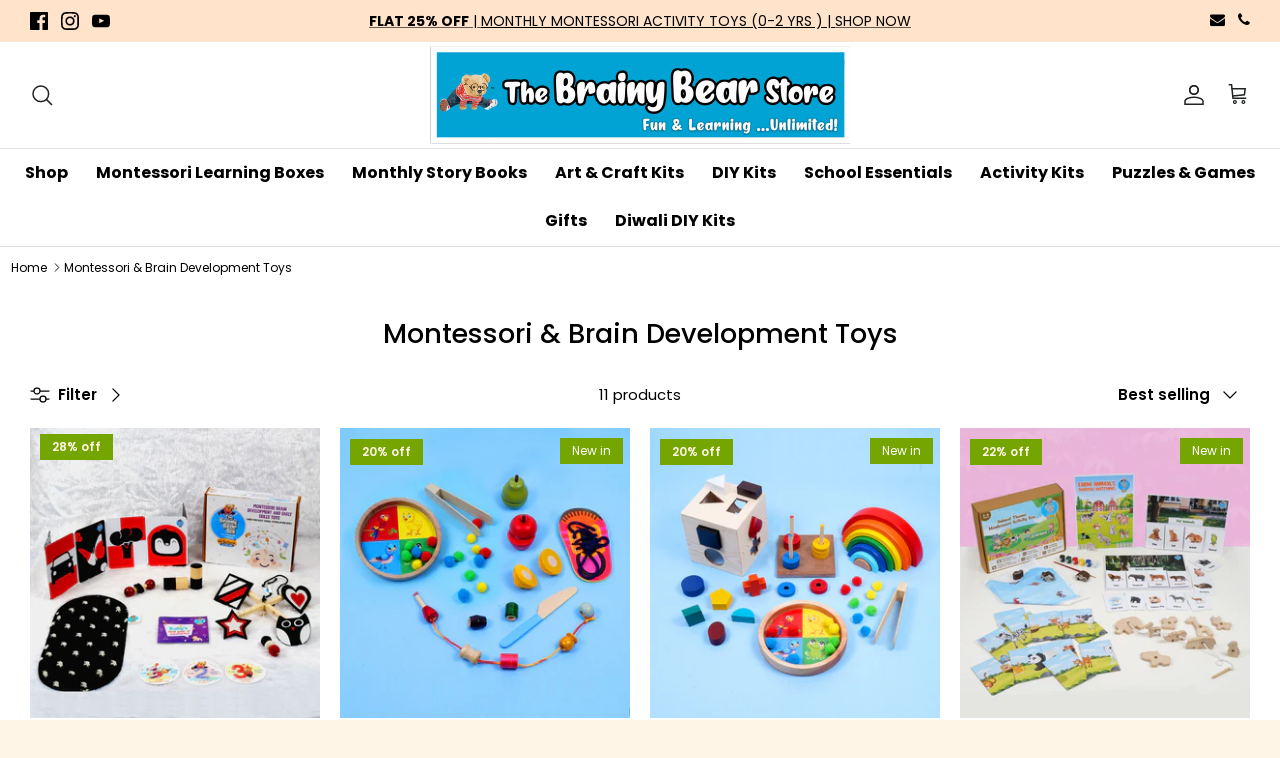

--- FILE ---
content_type: text/html; charset=utf-8
request_url: https://brainybearstore.com/collections/montessori-brain-development-toys
body_size: 63041
content:
<!DOCTYPE html><html lang="en" dir="ltr">
<head>
<script type="text/javascript">
    (function(c,l,a,r,i,t,y){
        c[a]=c[a]||function(){(c[a].q=c[a].q||[]).push(arguments)};
        t=l.createElement(r);t.async=1;t.src="https://www.clarity.ms/tag/"+i;
        y=l.getElementsByTagName(r)[0];y.parentNode.insertBefore(t,y);
    })(window, document, "clarity", "script", "799vtbjsgw");
</script>
  <!-- Symmetry 6.0.3 -->

  <title>
    Montessori &amp; Brain Development Toys &ndash; The Brainy Bear Store
  </title>

  <meta charset="utf-8" />
<meta name="viewport" content="width=device-width,initial-scale=1.0" />
<meta http-equiv="X-UA-Compatible" content="IE=edge">

<link rel="preconnect" href="https://cdn.shopify.com" crossorigin>
<link rel="preconnect" href="https://fonts.shopify.com" crossorigin>
<link rel="preconnect" href="https://monorail-edge.shopifysvc.com"><link rel="preload" as="font" href="//brainybearstore.com/cdn/fonts/poppins/poppins_n4.0ba78fa5af9b0e1a374041b3ceaadf0a43b41362.woff2" type="font/woff2" crossorigin><link rel="preload" as="font" href="//brainybearstore.com/cdn/fonts/poppins/poppins_n4.0ba78fa5af9b0e1a374041b3ceaadf0a43b41362.woff2" type="font/woff2" crossorigin><link rel="preload" as="font" href="//brainybearstore.com/cdn/fonts/poppins/poppins_n4.0ba78fa5af9b0e1a374041b3ceaadf0a43b41362.woff2" type="font/woff2" crossorigin><link rel="preload" as="font" href="//brainybearstore.com/cdn/fonts/poppins/poppins_n4.0ba78fa5af9b0e1a374041b3ceaadf0a43b41362.woff2" type="font/woff2" crossorigin><link rel="preload" href="//brainybearstore.com/cdn/shop/t/51/assets/vendor.min.js?v=13776365432815868061700811765" as="script">
<link rel="preload" href="//brainybearstore.com/cdn/shop/t/51/assets/theme.js?v=180989697572996477861700811765" as="script"><link rel="canonical" href="https://brainybearstore.com/collections/montessori-brain-development-toys" /><link rel="icon" href="//brainybearstore.com/cdn/shop/files/png_bear_image_icon60.png?crop=center&height=48&v=1615880294&width=48" type="image/png">
<style>
    @font-face {
  font-family: Poppins;
  font-weight: 400;
  font-style: normal;
  font-display: fallback;
  src: url("//brainybearstore.com/cdn/fonts/poppins/poppins_n4.0ba78fa5af9b0e1a374041b3ceaadf0a43b41362.woff2") format("woff2"),
       url("//brainybearstore.com/cdn/fonts/poppins/poppins_n4.214741a72ff2596839fc9760ee7a770386cf16ca.woff") format("woff");
}

    @font-face {
  font-family: Poppins;
  font-weight: 700;
  font-style: normal;
  font-display: fallback;
  src: url("//brainybearstore.com/cdn/fonts/poppins/poppins_n7.56758dcf284489feb014a026f3727f2f20a54626.woff2") format("woff2"),
       url("//brainybearstore.com/cdn/fonts/poppins/poppins_n7.f34f55d9b3d3205d2cd6f64955ff4b36f0cfd8da.woff") format("woff");
}

    @font-face {
  font-family: Poppins;
  font-weight: 500;
  font-style: normal;
  font-display: fallback;
  src: url("//brainybearstore.com/cdn/fonts/poppins/poppins_n5.ad5b4b72b59a00358afc706450c864c3c8323842.woff2") format("woff2"),
       url("//brainybearstore.com/cdn/fonts/poppins/poppins_n5.33757fdf985af2d24b32fcd84c9a09224d4b2c39.woff") format("woff");
}

    @font-face {
  font-family: Poppins;
  font-weight: 400;
  font-style: italic;
  font-display: fallback;
  src: url("//brainybearstore.com/cdn/fonts/poppins/poppins_i4.846ad1e22474f856bd6b81ba4585a60799a9f5d2.woff2") format("woff2"),
       url("//brainybearstore.com/cdn/fonts/poppins/poppins_i4.56b43284e8b52fc64c1fd271f289a39e8477e9ec.woff") format("woff");
}

    @font-face {
  font-family: Poppins;
  font-weight: 700;
  font-style: italic;
  font-display: fallback;
  src: url("//brainybearstore.com/cdn/fonts/poppins/poppins_i7.42fd71da11e9d101e1e6c7932199f925f9eea42d.woff2") format("woff2"),
       url("//brainybearstore.com/cdn/fonts/poppins/poppins_i7.ec8499dbd7616004e21155106d13837fff4cf556.woff") format("woff");
}

    @font-face {
  font-family: Poppins;
  font-weight: 400;
  font-style: normal;
  font-display: fallback;
  src: url("//brainybearstore.com/cdn/fonts/poppins/poppins_n4.0ba78fa5af9b0e1a374041b3ceaadf0a43b41362.woff2") format("woff2"),
       url("//brainybearstore.com/cdn/fonts/poppins/poppins_n4.214741a72ff2596839fc9760ee7a770386cf16ca.woff") format("woff");
}

    @font-face {
  font-family: Poppins;
  font-weight: 400;
  font-style: normal;
  font-display: fallback;
  src: url("//brainybearstore.com/cdn/fonts/poppins/poppins_n4.0ba78fa5af9b0e1a374041b3ceaadf0a43b41362.woff2") format("woff2"),
       url("//brainybearstore.com/cdn/fonts/poppins/poppins_n4.214741a72ff2596839fc9760ee7a770386cf16ca.woff") format("woff");
}

    @font-face {
  font-family: Poppins;
  font-weight: 400;
  font-style: normal;
  font-display: fallback;
  src: url("//brainybearstore.com/cdn/fonts/poppins/poppins_n4.0ba78fa5af9b0e1a374041b3ceaadf0a43b41362.woff2") format("woff2"),
       url("//brainybearstore.com/cdn/fonts/poppins/poppins_n4.214741a72ff2596839fc9760ee7a770386cf16ca.woff") format("woff");
}

    @font-face {
  font-family: Poppins;
  font-weight: 600;
  font-style: normal;
  font-display: fallback;
  src: url("//brainybearstore.com/cdn/fonts/poppins/poppins_n6.aa29d4918bc243723d56b59572e18228ed0786f6.woff2") format("woff2"),
       url("//brainybearstore.com/cdn/fonts/poppins/poppins_n6.5f815d845fe073750885d5b7e619ee00e8111208.woff") format("woff");
}

  </style>

  <meta property="og:site_name" content="The Brainy Bear Store">
<meta property="og:url" content="https://brainybearstore.com/collections/montessori-brain-development-toys">
<meta property="og:title" content="Montessori &amp; Brain Development Toys">
<meta property="og:type" content="product.group">
<meta property="og:description" content="The best way to make children lively and playful is to make them happy. 
For the same, Dr Pallavi Rao Chaturvedi initialized Get Set Parent as an initiative to bring happy parenting just a click away. "><meta property="og:image" content="http://brainybearstore.com/cdn/shop/files/final_bear_unit-_1_f319792c-1b74-4905-8916-ac8edb013b6b_1200x1200.jpg?v=1617713311">
  <meta property="og:image:secure_url" content="https://brainybearstore.com/cdn/shop/files/final_bear_unit-_1_f319792c-1b74-4905-8916-ac8edb013b6b_1200x1200.jpg?v=1617713311">
  <meta property="og:image:width" content="600">
  <meta property="og:image:height" content="684"><meta name="twitter:card" content="summary_large_image">
<meta name="twitter:title" content="Montessori &amp; Brain Development Toys">
<meta name="twitter:description" content="The best way to make children lively and playful is to make them happy. 
For the same, Dr Pallavi Rao Chaturvedi initialized Get Set Parent as an initiative to bring happy parenting just a click away. ">


  <link href="//brainybearstore.com/cdn/shop/t/51/assets/styles.css?v=77797345177977656921700811765" rel="stylesheet" type="text/css" media="all" />
<link href="//brainybearstore.com/cdn/shop/t/51/assets/rahul.css?v=175330756423882608431700811765" rel="stylesheet" type="text/css" media="all" />
  <link href="//brainybearstore.com/cdn/shop/t/51/assets/rahulnew.css?v=140092343262390018031700811765" rel="stylesheet" type="text/css" media="all" />
  <link href="//brainybearstore.com/cdn/shop/t/51/assets/product.css?v=155904641568944428891702548033" rel="stylesheet" type="text/css" media="all" />
<script>
    window.theme = window.theme || {};
    theme.money_format_with_product_code_preference = "\u003cspan class=money\u003eRs. {{amount}}\u003c\/span\u003e";
    theme.money_format_with_cart_code_preference = "\u003cspan class=money\u003eRs. {{amount}}\u003c\/span\u003e";
    theme.money_format = "\u003cspan class=money\u003eRs. {{amount}}\u003c\/span\u003e";
    theme.strings = {
      previous: "Previous",
      next: "Next",
      addressError: "Error looking up that address",
      addressNoResults: "No results for that address",
      addressQueryLimit: "You have exceeded the Google API usage limit. Consider upgrading to a \u003ca href=\"https:\/\/developers.google.com\/maps\/premium\/usage-limits\"\u003ePremium Plan\u003c\/a\u003e.",
      authError: "There was a problem authenticating your Google Maps API Key.",
      icon_labels_left: "Left",
      icon_labels_right: "Right",
      icon_labels_down: "Down",
      icon_labels_close: "Close",
      icon_labels_plus: "Plus",
      imageSlider: "Image slider",
      cart_terms_confirmation: "You must agree to the terms and conditions before continuing.",
      cart_general_quantity_too_high: "You can only have [QUANTITY] in your cart",
      products_listing_from: "From",
      layout_live_search_see_all: "See all results",
      products_product_add_to_cart: "Add to Cart",
      products_variant_no_stock: "Sold out",
      products_variant_non_existent: "Unavailable",
      products_product_pick_a: "Pick a",
      general_navigation_menu_toggle_aria_label: "Toggle menu",
      general_accessibility_labels_close: "Close",
      products_product_added_to_cart: "Added to cart",
      general_quick_search_pages: "Pages",
      general_quick_search_no_results: "Sorry, we couldn\u0026#39;t find any results",
      collections_general_see_all_subcollections: "See all..."
    };
    theme.routes = {
      cart_url: '/cart',
      cart_add_url: '/cart/add.js',
      cart_update_url: '/cart/update.js',
      predictive_search_url: '/search/suggest'
    };
    theme.settings = {
      cart_type: "drawer",
      after_add_to_cart: "drawer",
      quickbuy_style: "button",
      avoid_orphans: true
    };
    document.documentElement.classList.add('js');
  </script>

  <script src="//brainybearstore.com/cdn/shop/t/51/assets/vendor.min.js?v=13776365432815868061700811765" defer="defer"></script>
  <script src="//brainybearstore.com/cdn/shop/t/51/assets/theme.js?v=180989697572996477861700811765" defer="defer"></script>

  <script>window.performance && window.performance.mark && window.performance.mark('shopify.content_for_header.start');</script><meta name="google-site-verification" content="bGsf7KKVyz0HlFUlWl2997seTiO5LSECgYjaGwYQuWc">
<meta id="shopify-digital-wallet" name="shopify-digital-wallet" content="/32195903625/digital_wallets/dialog">
<link rel="alternate" type="application/atom+xml" title="Feed" href="/collections/montessori-brain-development-toys.atom" />
<link rel="alternate" type="application/json+oembed" href="https://brainybearstore.com/collections/montessori-brain-development-toys.oembed">
<script async="async" src="/checkouts/internal/preloads.js?locale=en-IN"></script>
<script id="shopify-features" type="application/json">{"accessToken":"ea5a9972d5841d28d58d7264eca644e7","betas":["rich-media-storefront-analytics"],"domain":"brainybearstore.com","predictiveSearch":true,"shopId":32195903625,"locale":"en"}</script>
<script>var Shopify = Shopify || {};
Shopify.shop = "getsetparent.myshopify.com";
Shopify.locale = "en";
Shopify.currency = {"active":"INR","rate":"1.0"};
Shopify.country = "IN";
Shopify.theme = {"name":"rahulTabsSymmetry","id":129708228745,"schema_name":"Symmetry","schema_version":"6.0.3","theme_store_id":568,"role":"main"};
Shopify.theme.handle = "null";
Shopify.theme.style = {"id":null,"handle":null};
Shopify.cdnHost = "brainybearstore.com/cdn";
Shopify.routes = Shopify.routes || {};
Shopify.routes.root = "/";</script>
<script type="module">!function(o){(o.Shopify=o.Shopify||{}).modules=!0}(window);</script>
<script>!function(o){function n(){var o=[];function n(){o.push(Array.prototype.slice.apply(arguments))}return n.q=o,n}var t=o.Shopify=o.Shopify||{};t.loadFeatures=n(),t.autoloadFeatures=n()}(window);</script>
<script id="shop-js-analytics" type="application/json">{"pageType":"collection"}</script>
<script defer="defer" async type="module" src="//brainybearstore.com/cdn/shopifycloud/shop-js/modules/v2/client.init-shop-cart-sync_CG-L-Qzi.en.esm.js"></script>
<script defer="defer" async type="module" src="//brainybearstore.com/cdn/shopifycloud/shop-js/modules/v2/chunk.common_B8yXDTDb.esm.js"></script>
<script type="module">
  await import("//brainybearstore.com/cdn/shopifycloud/shop-js/modules/v2/client.init-shop-cart-sync_CG-L-Qzi.en.esm.js");
await import("//brainybearstore.com/cdn/shopifycloud/shop-js/modules/v2/chunk.common_B8yXDTDb.esm.js");

  window.Shopify.SignInWithShop?.initShopCartSync?.({"fedCMEnabled":true,"windoidEnabled":true});

</script>
<script>(function() {
  var isLoaded = false;
  function asyncLoad() {
    if (isLoaded) return;
    isLoaded = true;
    var urls = ["https:\/\/cdn.sesami.co\/shopify.js?shop=getsetparent.myshopify.com","https:\/\/static.klaviyo.com\/onsite\/js\/klaviyo.js?company_id=WB8gsT\u0026shop=getsetparent.myshopify.com","https:\/\/static.klaviyo.com\/onsite\/js\/klaviyo.js?company_id=WB8gsT\u0026shop=getsetparent.myshopify.com","https:\/\/cdn.nfcube.com\/instafeed-092815a64a924aa2ad6efd1a053b043e.js?shop=getsetparent.myshopify.com","https:\/\/storage.googleapis.com\/shipturtleshopifyscripts\/st_main_vanilla-min.js?shop=getsetparent.myshopify.com"];
    for (var i = 0; i < urls.length; i++) {
      var s = document.createElement('script');
      s.type = 'text/javascript';
      s.async = true;
      s.src = urls[i];
      var x = document.getElementsByTagName('script')[0];
      x.parentNode.insertBefore(s, x);
    }
  };
  if(window.attachEvent) {
    window.attachEvent('onload', asyncLoad);
  } else {
    window.addEventListener('load', asyncLoad, false);
  }
})();</script>
<script id="__st">var __st={"a":32195903625,"offset":19800,"reqid":"df2d651f-f5dc-472a-abd8-11824cb7ba00-1768284584","pageurl":"brainybearstore.com\/collections\/montessori-brain-development-toys","u":"b07fbed7802e","p":"collection","rtyp":"collection","rid":279551901833};</script>
<script>window.ShopifyPaypalV4VisibilityTracking = true;</script>
<script id="captcha-bootstrap">!function(){'use strict';const t='contact',e='account',n='new_comment',o=[[t,t],['blogs',n],['comments',n],[t,'customer']],c=[[e,'customer_login'],[e,'guest_login'],[e,'recover_customer_password'],[e,'create_customer']],r=t=>t.map((([t,e])=>`form[action*='/${t}']:not([data-nocaptcha='true']) input[name='form_type'][value='${e}']`)).join(','),a=t=>()=>t?[...document.querySelectorAll(t)].map((t=>t.form)):[];function s(){const t=[...o],e=r(t);return a(e)}const i='password',u='form_key',d=['recaptcha-v3-token','g-recaptcha-response','h-captcha-response',i],f=()=>{try{return window.sessionStorage}catch{return}},m='__shopify_v',_=t=>t.elements[u];function p(t,e,n=!1){try{const o=window.sessionStorage,c=JSON.parse(o.getItem(e)),{data:r}=function(t){const{data:e,action:n}=t;return t[m]||n?{data:e,action:n}:{data:t,action:n}}(c);for(const[e,n]of Object.entries(r))t.elements[e]&&(t.elements[e].value=n);n&&o.removeItem(e)}catch(o){console.error('form repopulation failed',{error:o})}}const l='form_type',E='cptcha';function T(t){t.dataset[E]=!0}const w=window,h=w.document,L='Shopify',v='ce_forms',y='captcha';let A=!1;((t,e)=>{const n=(g='f06e6c50-85a8-45c8-87d0-21a2b65856fe',I='https://cdn.shopify.com/shopifycloud/storefront-forms-hcaptcha/ce_storefront_forms_captcha_hcaptcha.v1.5.2.iife.js',D={infoText:'Protected by hCaptcha',privacyText:'Privacy',termsText:'Terms'},(t,e,n)=>{const o=w[L][v],c=o.bindForm;if(c)return c(t,g,e,D).then(n);var r;o.q.push([[t,g,e,D],n]),r=I,A||(h.body.append(Object.assign(h.createElement('script'),{id:'captcha-provider',async:!0,src:r})),A=!0)});var g,I,D;w[L]=w[L]||{},w[L][v]=w[L][v]||{},w[L][v].q=[],w[L][y]=w[L][y]||{},w[L][y].protect=function(t,e){n(t,void 0,e),T(t)},Object.freeze(w[L][y]),function(t,e,n,w,h,L){const[v,y,A,g]=function(t,e,n){const i=e?o:[],u=t?c:[],d=[...i,...u],f=r(d),m=r(i),_=r(d.filter((([t,e])=>n.includes(e))));return[a(f),a(m),a(_),s()]}(w,h,L),I=t=>{const e=t.target;return e instanceof HTMLFormElement?e:e&&e.form},D=t=>v().includes(t);t.addEventListener('submit',(t=>{const e=I(t);if(!e)return;const n=D(e)&&!e.dataset.hcaptchaBound&&!e.dataset.recaptchaBound,o=_(e),c=g().includes(e)&&(!o||!o.value);(n||c)&&t.preventDefault(),c&&!n&&(function(t){try{if(!f())return;!function(t){const e=f();if(!e)return;const n=_(t);if(!n)return;const o=n.value;o&&e.removeItem(o)}(t);const e=Array.from(Array(32),(()=>Math.random().toString(36)[2])).join('');!function(t,e){_(t)||t.append(Object.assign(document.createElement('input'),{type:'hidden',name:u})),t.elements[u].value=e}(t,e),function(t,e){const n=f();if(!n)return;const o=[...t.querySelectorAll(`input[type='${i}']`)].map((({name:t})=>t)),c=[...d,...o],r={};for(const[a,s]of new FormData(t).entries())c.includes(a)||(r[a]=s);n.setItem(e,JSON.stringify({[m]:1,action:t.action,data:r}))}(t,e)}catch(e){console.error('failed to persist form',e)}}(e),e.submit())}));const S=(t,e)=>{t&&!t.dataset[E]&&(n(t,e.some((e=>e===t))),T(t))};for(const o of['focusin','change'])t.addEventListener(o,(t=>{const e=I(t);D(e)&&S(e,y())}));const B=e.get('form_key'),M=e.get(l),P=B&&M;t.addEventListener('DOMContentLoaded',(()=>{const t=y();if(P)for(const e of t)e.elements[l].value===M&&p(e,B);[...new Set([...A(),...v().filter((t=>'true'===t.dataset.shopifyCaptcha))])].forEach((e=>S(e,t)))}))}(h,new URLSearchParams(w.location.search),n,t,e,['guest_login'])})(!0,!0)}();</script>
<script integrity="sha256-4kQ18oKyAcykRKYeNunJcIwy7WH5gtpwJnB7kiuLZ1E=" data-source-attribution="shopify.loadfeatures" defer="defer" src="//brainybearstore.com/cdn/shopifycloud/storefront/assets/storefront/load_feature-a0a9edcb.js" crossorigin="anonymous"></script>
<script data-source-attribution="shopify.dynamic_checkout.dynamic.init">var Shopify=Shopify||{};Shopify.PaymentButton=Shopify.PaymentButton||{isStorefrontPortableWallets:!0,init:function(){window.Shopify.PaymentButton.init=function(){};var t=document.createElement("script");t.src="https://brainybearstore.com/cdn/shopifycloud/portable-wallets/latest/portable-wallets.en.js",t.type="module",document.head.appendChild(t)}};
</script>
<script data-source-attribution="shopify.dynamic_checkout.buyer_consent">
  function portableWalletsHideBuyerConsent(e){var t=document.getElementById("shopify-buyer-consent"),n=document.getElementById("shopify-subscription-policy-button");t&&n&&(t.classList.add("hidden"),t.setAttribute("aria-hidden","true"),n.removeEventListener("click",e))}function portableWalletsShowBuyerConsent(e){var t=document.getElementById("shopify-buyer-consent"),n=document.getElementById("shopify-subscription-policy-button");t&&n&&(t.classList.remove("hidden"),t.removeAttribute("aria-hidden"),n.addEventListener("click",e))}window.Shopify?.PaymentButton&&(window.Shopify.PaymentButton.hideBuyerConsent=portableWalletsHideBuyerConsent,window.Shopify.PaymentButton.showBuyerConsent=portableWalletsShowBuyerConsent);
</script>
<script data-source-attribution="shopify.dynamic_checkout.cart.bootstrap">document.addEventListener("DOMContentLoaded",(function(){function t(){return document.querySelector("shopify-accelerated-checkout-cart, shopify-accelerated-checkout")}if(t())Shopify.PaymentButton.init();else{new MutationObserver((function(e,n){t()&&(Shopify.PaymentButton.init(),n.disconnect())})).observe(document.body,{childList:!0,subtree:!0})}}));
</script>

<script>window.performance && window.performance.mark && window.performance.mark('shopify.content_for_header.end');</script>
<!-- BEGIN app block: shopify://apps/bitespeed-whatsapp-marketing/blocks/app-embed/9efdb9ca-2d01-4a12-b1ac-02679fe0f6fc --><script defer src="https://unpkg.com/axios/dist/axios.min.js"></script>
<script async src="https://cdnjs.cloudflare.com/ajax/libs/uuid/8.3.2/uuid.min.js"></script>




<!-- BEGIN app snippet: optin-triggers-middleware --><script
  type="text/javascript"
  name="BSPD-SHOPIFY-VARS"
>
  var BspdCurrentCart = {"note":null,"attributes":{},"original_total_price":0,"total_price":0,"total_discount":0,"total_weight":0.0,"item_count":0,"items":[],"requires_shipping":false,"currency":"INR","items_subtotal_price":0,"cart_level_discount_applications":[],"checkout_charge_amount":0};
  var BspdCurrentProduct = null;
  var BspdCurrentCollection = {"id":279551901833,"handle":"montessori-brain-development-toys","updated_at":"2026-01-12T17:35:39+05:30","published_at":"2023-05-05T11:14:52+05:30","sort_order":"best-selling","template_suffix":"","published_scope":"web","title":"Montessori \u0026 Brain Development Toys","body_html":""};

  var BSPD_CART_DATA_LOCAL_KEY = 'bspdCartData';
  var BSPD_LAST_VISIT_COUNT_LOCAL_KEY = 'bspdLastUserVisitCount';
  var BSPD_LAST_VISITED_PRODUCT = 'bspdLastVisitedProduct';
  var BSPD_LAST_VISITED_COLLECTION = 'bspdLastVisitedCollection';
  var BspdLastVisitedProduct = null,
    BspdLastVisitedCollection = null;

  var Asdf =
    "[base64]";

  function bspdGetBarCookie(name) {
    const value = "; " + document.cookie;
    const parts = value.split("; " + name + "=");
    if (parts.length === 2) {
      return parts.pop().split(";").shift();
    }
    return null;
  }
  function bspdSetBarCookie(name, value, days) {
    const expires = new Date();

    expires.setTime(expires.getTime() + days * 24 * 60 * 60 * 1000);
    document.cookie = name + "=" + value + ";expires=" + expires.toUTCString() + ";path=/";
  }

  function trackLastVisitedProductAndCollection() {
    if (BspdCurrentProduct) {
      // check cookies for last visited product details (product id)
      const lastVisitedProduct = bspdGetBarCookie(BSPD_LAST_VISITED_PRODUCT);
      if (lastVisitedProduct) {
        BspdLastVisitedProduct = lastVisitedProduct;

        if (BspdCurrentProduct?.id !== BspdLastVisitedProduct) {
          // set the cookie again
          bspdSetBarCookie(BSPD_LAST_VISITED_PRODUCT, BspdCurrentProduct?.id, 300);
        }
      } else if (BspdCurrentProduct && BspdCurrentProduct?.id) {
        // set the cookie
        bspdSetBarCookie(BSPD_LAST_VISITED_PRODUCT, BspdCurrentProduct?.id, 300);
      }
    }

    if (BspdCurrentCollection) {
      // check cookies for last visited collection details (collection id)
      const lastVisitedCollection = bspdGetBarCookie(BSPD_LAST_VISITED_COLLECTION);
      if (lastVisitedCollection) {
        BspdLastVisitedCollection = lastVisitedCollection;

        if (BspdCurrentCollection?.id !== BspdLastVisitedCollection) {
          // set the cookie again
          bspdSetBarCookie(BSPD_LAST_VISITED_COLLECTION, BspdCurrentCollection?.id, 300);
        }
      } else if (BspdCurrentCollection && BspdCurrentCollection?.id) {
        // set the cookie
        bspdSetBarCookie(BSPD_LAST_VISITED_COLLECTION, BspdCurrentCollection?.id, 300);
      }
    }
  }

  /**
   * method that stores a entry whenever the user visits any of the page
   * and increments the count by 1
   * the data schema looks like
   * {
   *    [DATE]: {
   *      date: string
   *      route: {
   *       [ROUTE]: number
   *      }
   *      count: number
   *    }
   * }
   *
   * this will be a json object whose key will be the date and value will be the object
   * and will be stored in local-storage
   */
  function trackLastVisitedCount() {
    const date = new Date();
    const dateString = date.toISOString().split("T")[0];

    let lastVisitedCount = JSON.parse(localStorage.getItem(BSPD_LAST_VISIT_COUNT_LOCAL_KEY)) || {};

    if (lastVisitedCount[dateString]) {
      lastVisitedCount[dateString].count += 1;

      // also update route
      const route = window.location.pathname;

      if (lastVisitedCount[dateString].route[route]) {
        lastVisitedCount[dateString].route[route] += 1;
      } else {
        lastVisitedCount[dateString].route[route] = 1;
      }
    } else {
      const route = window.location.pathname;

      lastVisitedCount[dateString] = {
        date: dateString,
        route: {
          [route]: 1,
        },
        count: 1,
      };
    }

    localStorage.setItem(BSPD_LAST_VISIT_COUNT_LOCAL_KEY, JSON.stringify(lastVisitedCount));
  }

  /**
   * this method keeps a track of the current cart activity
   * if there are any changes by the user, this will track those changes
   * and making changes on storing it safely
   */
  const storeCartData = () => {
    function syncCart() {
      const oldCart = JSON.parse(localStorage.getItem(BSPD_CART_DATA_LOCAL_KEY) || "{}");

      if (BspdCurrentCart?.item_count !== oldCart?.item_count) {
        localStorage.setItem(BSPD_CART_DATA_LOCAL_KEY, JSON.stringify(BspdCurrentCart));
      }
    }
    syncCart();

    async function emitCartChanges() {
      try {
        const response = await fetch("/cart.js")
          .then((res) => res.json())
          .then((newCart) => {
            const oldCart = JSON.parse(localStorage.getItem(BSPD_CART_DATA_LOCAL_KEY) || "{}");

            if (newCart?.item_count !== oldCart?.item_count) {
              localStorage.setItem(BSPD_CART_DATA_LOCAL_KEY, JSON.stringify(newCart));
            }
          })
          .catch(() => {});
      } catch (error) {}
    }

    // track changes in cart.js, on change store the cart data
    const cartObserver = new PerformanceObserver((list) => {
      list.getEntries().forEach((entry) => {
        const isValidRequestType = ["xmlhttprequest", "fetch"].includes(entry.initiatorType);
        const isCartChangeRequest = /\/cart\//.test(entry.name);

        if (isValidRequestType && isCartChangeRequest) {
          emitCartChanges();
        }
      });
    });
    cartObserver.observe({ entryTypes: ["resource"] });
  };

  function execute() {
    trackLastVisitedProductAndCollection();
    trackLastVisitedCount();

    storeCartData();
  }
  execute();
</script>
<!-- END app snippet -->




  <script defer src="https://cdn.shopify.com/extensions/019b8cf5-fb3e-780d-beaa-d936f83ae5c3/bitespeed-popups-1041/assets/bitespeed-popups.js" />



  <!-- BEGIN app snippet: bitespeed-analytics --><script name="bitespeed-variable" type="text/javascript">
  const dummyBitespeedVar = 'dummyBitespeedVar';
</script>

<script
  name="bitespeed-analytics"
  type="text/javascript"
>
  const getcookieGlobalAnal = (cookie) => {
    let cookieJson = {};
    document.cookie.split(';').forEach(function (el) {
      let [k, v] = el.split('=');
      cookieJson[k.trim()] = v;
    });
    return cookieJson[cookie];
  };

  const setCookieGlobalAnal = (cookie, value, days, hours) => {
    let expires = '';
    if (days) {
      let date = new Date();
      date.setTime(date.getTime() + days * hours * 60 * 60 * 1000);
      expires = '; expires=' + date.toUTCString();
    }
    document.cookie = cookie + '=' + (value || '') + expires + '; path=/';
  };

  document.addEventListener('DOMContentLoaded', function () {
    const getIsMultichannelAnal = async () => {
      try {
        // TODO_sobhan
        // var indexOfwww = location.hostname.indexOf('www');
        // var shopDomainStripped = indexOfwww === -1 ? '.' + location.hostname : location.hostname.substr(indexOfwww + 3);
        // var globalShopUrl = indexOfwww === -1 ? location.hostname : location.hostname.substr(indexOfwww + 4);
        // let res = await fetch(`https://app.bitespeed.co/database/popups/isMultichannel?shopDomain=${globalShopUrl}`, {
        //   method: 'GET',
        //   headers: {
        //     'Access-Control-Allow-Origin': '*',
        //   },
        // });
        // if (!res.ok) {
        //   throw new Error(`HTTP error! status: ${res.status}`);
        // }
        // let data = await res.json();
        // console.log(data);
        // return data.isMultichannel || true;
        return true;
      } catch (error) {
        console.log(error);
      }
    };

    async function checkMultichannel() {
      console.log('in checkMultichannel');
      const isMultichannel = await getIsMultichannelAnal();
      if (isMultichannel) {
        setCookieGlobalAnal('isMultiChannel', isMultichannel, 1, 1);
      } else {
        setCookieGlobalAnal('isMultiChannel', isMultichannel, 1, 1);
      }
      console.log('Setting is multichannel from anal file to ', isMultichannel);
    }

    (async function () {
      let refb = String(getcookieGlobalAnal('refb'));
      let ssid = String(getcookieGlobalAnal('ssid'));
      if (refb === null || refb === '' || refb === undefined || refb === 'undefined') {
        var refbnew = createRef();
      }
      if (ssid === null || ssid === '' || ssid === undefined || ssid === 'undefined') {
        var ssidnew = await createSsid();
      }
      if (!getcookieGlobalAnal('isMultiChannel')) {
        console.log('isMultichannel not found in local making BE call Anal file');
        await checkMultichannel();
      }
    })();
  });

  const DBURL = 'https://app.bitespeed.co/database';
  var indexOfwww = location.hostname.indexOf('www');
  var shopDomainStripped = indexOfwww === -1 ? '.' + location.hostname : location.hostname.substr(indexOfwww + 3);
  function getCookie(name) {
    var value = '; ' + document.cookie;
    var parts = value.split('; ' + name + '=');
    if (parts.length == 2) return parts.pop().split(';').shift();
  }

  function createRef() {
    let uuid = create_UUID();
    document.cookie =
      'refb=' +
      uuid +
      ';expires=' +
      new Date(new Date().setFullYear(new Date().getFullYear() + 10)) +
      ';domain=' +
      shopDomainStripped +
      '; path=/';
    return uuid;
  }

  async function createSsid() {
    let uuid = create_UUID();
    document.cookie = 'ssid=' + uuid + ';domain=' + shopDomainStripped + '; path=/';
    return uuid;
  }

  function create_UUID() {
    var dt = new Date().getTime();
    var uuid = 'xxxxxxxx-xxxx-4xxx-yxxx-xxxxxxxxxxxx'.replace(/[xy]/g, function (c) {
      var r = (dt + Math.random() * 16) % 16 | 0;
      dt = Math.floor(dt / 16);
      return (c == 'x' ? r : (r & 0x3) | 0x8).toString(16);
    });
    return uuid;
  }

  function lookForCart() {
    let contactIdBitespeed = getcookieGlobalAnal('contactIdBitespeed');
    let contactIdRzp = getcookieGlobalAnal('rzp_unified_session_id');

    var myCookie = getcookieGlobalAnal('cart');

    const currentTimestamp = new Date().getTime();
    const recentlyCartCreatedAt = getcookieGlobalAnal('bspd_cart_created_at');

    if (myCookie && !getcookieGlobalAnal(`${myCookie}`) && !recentlyCartCreatedAt) {
      document.cookie = `bspd_cart_created_at=${currentTimestamp}` + ';domain=' + shopDomainStripped + '; path=/';
    } else if (!myCookie && recentlyCartCreatedAt) {
      // reseting the cart created at cookie if it exists
      document.cookie =
        `bspd_last_cart_created_at=${recentlyCartCreatedAt}` + ';domain=' + shopDomainStripped + '; path=/';
      document.cookie = `bspd_cart_created_at=;domain=${shopDomainStripped}; path=/; expires=Thu, 01 Jan 1970 00:00:00 GMT`;
    }

    if (
      (contactIdBitespeed === null ||
        contactIdBitespeed === '' ||
        contactIdBitespeed === undefined ||
        contactIdBitespeed === 'undefined') &&
      (contactIdRzp === null || contactIdRzp === '' || contactIdRzp === undefined || contactIdRzp === 'undefined')
    )
      return;

    let lastTrackedCart = getcookieGlobalAnal('last_tracked_cart_event');
    let lastTrackedCartLineItemsCnt = getcookieGlobalAnal('last_tracked_cart_line_items_cnt');

    if (myCookie && shopDomainStripped.includes('.neonattack.com')) {
      clearInterval(intervalId);

      if (!recentlyCartCreatedAt) {
        document.cookie = `bspd_cart_created_at=${currentTimestamp}` + ';domain=' + shopDomainStripped + '; path=/';
      }

      const cartData = cart; // a global variable, as of now only on neonattack.com (hardikecommerce.myshopify.com)

      if (myCookie !== lastTrackedCart || Number(lastTrackedCartLineItemsCnt) !== cartData.item_count) {
        document.cookie = `${myCookie}=true` + ';domain=' + shopDomainStripped + '; path=/';

        document.cookie = `last_tracked_cart_event=${myCookie}` + ';domain=' + shopDomainStripped + '; path=/';
        document.cookie =
          `last_tracked_cart_line_items_cnt=${cartData.item_count}` + ';domain=' + shopDomainStripped + '; path=/';

        sendToWebhook(myCookie, cartData);
      }
    } else if (myCookie) {
      clearInterval(intervalId);

      if (!getcookieGlobalAnal(`${myCookie}`)) {
        document.cookie = `${myCookie}=true` + ';domain=' + shopDomainStripped + '; path=/';

        sendToWebhook(myCookie);
      }
    }
  }

  function sendToWebhook(cartToken, cartData = {}) {
    let axiosConfig = {
      headers: {
        'Access-Control-Allow-Origin': '*',
        'Access-Control-Allow-Headers': '*',
        'Content-Type': 'application/json',
      },
    };

    let refb = getcookieGlobalAnal('refb');

    if (refb === null || refb === '' || refb === undefined || refb === 'undefined') {
    } else {
      const userAgent = navigator.userAgent;

      let lineItems = [];

      if (shopDomainStripped.includes('.neonattack.com') && cartData && cartData?.items) {
        lineItems = cartData.items?.map((item) => {
          return {
            product_id: item.product_id,
            variant_id: item.id,
            price: item.price,
            quantity: item.quantity,
            sku: item.sku,
            title: item.title,
            vendor: item.vendor,
          };
        });
      }

      var postData = {
        at: new Date(),
        type: 'cartCreated',
        event: {
          cartToken: cartToken,
        },
        page_url: window.location.href,
        id: String(refb),
        shopifyShopDomain: 'getsetparent.myshopify.com',
        lineItems,
        ref: refb,
        ssid: getcookieGlobalAnal('ssid'),
        contactId: Number.parseInt(getcookieGlobalAnal('contactIdBitespeed')),
        rzp_unified_session_id: getcookieGlobalAnal('rzp_unified_session_id'),
        platformMobile: /iPad|iPhone|iPod/.test(userAgent) ? 'ios' : /Android/.test(userAgent) ? 'android' : '',
        platformDesktop: /Mac/.test(userAgent) ? 'mac' : /Windows/.test(userAgent) ? 'windows' : '',
        rzp_unified_session_id: getcookieGlobalAnal('rzp_unified_session_id') || undefined,
      };

      let isMultiChannel = true;
      // TODO
      // if (getcookieGlobalAnal('isMultiChannel') == 'false' || getcookieGlobalAnal('isMultiChannel') == false) {
      //   console.log('isMultichannel found and is false');
      //   isMultiChannel = false;
      // } else if (getcookieGlobalAnal('isMultiChannel') == 'true' || getcookieGlobalAnal('isMultiChannel') == true) {
      //   isMultiChannel = true;
      // }
      // console.log('sendToWebhook', isMultiChannel);
      // console.log('sendToWebhook-ignore', localStorage.getItem('isMultiChannel'));

      let url = `${DBURL}/api/shopifyCustomer/create`;
      if (isMultiChannel) {
        url = `https://shopifywebhooks.bitespeed.co/webhook/browserSession`;
      }

      fetch(url, {
        method: 'POST',
        headers: axiosConfig.headers,
        body: JSON.stringify(postData),
      }).catch((err) => {
        console.log('AXIOS ERROR: ', err);
      });
    }
  }

  let intervalId = setInterval(() => {
    lookForCart();
  }, 1000);
</script>

<script
  name="bitespeed-tracking-tag"
>
    let axiosConfig = {
      headers: {
	      "Access-Control-Allow-Origin": "*",
        'Content-Type': 'application/json',
      }
    };

    function analyticsPost(postData) {
      // TODO_sobhan
      let isMultiChannel = true;
      // if (getcookieGlobalAnal("isMultiChannel") == "false" || getcookieGlobalAnal("isMultiChannel") == false) {
      //     console.log("isMultichannel found and is false");
      //     isMultiChannel = false;
      // } else if (getcookieGlobalAnal("isMultiChannel") == "true" || getcookieGlobalAnal("isMultiChannel") == true) {
      //     isMultiChannel = true;
      // }

      // if (!isMultiChannel) return; // disable browser sessions in legacy

      let analyticsUrl = isMultiChannel
          ? "https://shopifywebhooks.bitespeed.co/webhook/browserSession"
          : `https://app.bitespeed.co/database/webhook/browserSession`;
      console.log("analyticsUrl", analyticsUrl);
      postData.shopifyShopDomain = "getsetparent.myshopify.com";
      postData.ref = getcookieGlobalAnal("refb");
      postData.ssid = getcookieGlobalAnal("ssid");
      postData.contactId = Number.parseInt(getcookieGlobalAnal("contactIdBitespeed"));
      postData.rzp_unified_session_id = getcookieGlobalAnal("rzp_unified_session_id") || undefined;

      const userAgent = navigator.userAgent;
      postData.platformMobile = /iPad|iPhone|iPod/.test(userAgent) ? "ios" : /Android/.test(userAgent) ? "android" : "";
      postData.platformDesktop = /Mac/.test(userAgent) ? "mac" : /Windows/.test(userAgent) ? "windows" : "";

      // don't send browser events on multichannel if contactId is not present
      if (isMultiChannel && !postData.contactId && !postData.rzp_unified_session_id) {
          console.log("No contactId found for multichannel analytics file. Returning");
          return;
      }

      fetch(analyticsUrl, {
          method: "POST",
          headers: axiosConfig.headers,
          body: JSON.stringify(postData),
      }).catch((err) => {
          console.log("AXIOS ERROR: ", err);
      });
    }
(function() {
    var bitespeedLayer = {
        cartPollInterval: 2000
    }
    var config = {
        linker: {
            domains: ['shopify.com', 'rechargeapps.com', 'recurringcheckout.com', 'carthook.com', 'checkout.com']
        },
        anonymize_ip: true,
        allow_ad_personalization_signals: true,
        page_title: removePii(document.title),
        page_location: removePii(document.location.href)
    }
    var pageView = function() {
            
    };

    // delay page firing until the page is visible
    if (document.hidden === true) {
        var triggeredPageView = false;
        document.addEventListener('visibilitychange', function() {
            if (!document.hidden && !triggeredPageView) {
                pageView();
                triggeredPageView = true;
            }
        });
    } else {
        pageView()
    }

    var triggerPageViewEvent = function() {
      var postData = {
        "at" : new Date(),
        "type": "pageViewed",
        "event": {
          url: window.location.href,
        },
        "contactId": Number.parseInt(getcookieGlobalAnal("contactIdBitespeed")),
        "source": 'shopify'
      }
      
      analyticsPost(postData);
    }

    document.addEventListener('DOMContentLoaded', function() {
      triggerPageViewEvent()
    });

    var hasLocalStorage = (function() {
        try {
            localStorage.setItem('bitespeed_test_storage', 'test');
            localStorage.removeItem('bitespeed_test_storage');
            return true;
        } catch (ex) {
            return false;
        }
    })();
    bitespeedLayer.ecommerce = {
        'currencyCode' : 'INR',
        'impressions' : []
    };
    
    
var collectionObjError = null
        var collectionObjId = 279551901833
        var collectionObjHandle = "montessori-brain-development-toys"
        var collectionObjDefaultSortBy = "best-selling"
        var collectionObjSortBy = ""
        var collectionObjFilters = [{"error":"json not allowed for this object"},{"error":"json not allowed for this object"}]
        var collectionObjCurrentType = null
        var collectionObjTemplateSuffix = ""

        var collectionProductsObj= [{"id":7188515291273,"title":"Montessori and Brain Development Boxes (0-2 Years)","handle":"montessori-and-brain-development-boxes-0-2-years","description":"\u003cp\u003e\u003cstrong\u003e1) Montessori \u0026amp; Brain Development Toys (0-3 Months)\u003c\/strong\u003e\u003c\/p\u003e\n\u003cp\u003eThis activity box has a variety of high-resolution tools to help the child hone visual \u0026amp; cognitive skills.\u003c\/p\u003e\n\u003cp\u003e- The Montessori box for 0-3 months includes:\u003c\/p\u003e\n\u003col\u003e\n\u003cli\u003e\u003cspan style=\"font-size: 0.875rem;\" data-mce-style=\"font-size: 0.875rem;\"\u003eHigh Contrast Visual Stimulation Cards\u003c\/span\u003e\u003c\/li\u003e\n\u003cli\u003e\u003cspan style=\"font-size: 0.875rem;\" data-mce-style=\"font-size: 0.875rem;\"\u003eAuditory Cylinders\u003c\/span\u003e\u003c\/li\u003e\n\u003cli\u003e\u003cspan style=\"font-size: 0.875rem;\" data-mce-style=\"font-size: 0.875rem;\"\u003eDumbbell Rattle\u003c\/span\u003e\u003c\/li\u003e\n\u003cli\u003e\u003cspan style=\"font-size: 0.875rem;\" data-mce-style=\"font-size: 0.875rem;\"\u003eHigh Contrast Baby Burp Cloth\u003c\/span\u003e\u003c\/li\u003e\n\u003cli\u003e\u003cspan style=\"font-size: 0.875rem;\" data-mce-style=\"font-size: 0.875rem;\"\u003eHigh Contrast Cot Mobile\u003c\/span\u003e\u003c\/li\u003e\n\u003cli\u003e\u003cspan style=\"font-size: 0.875rem;\" data-mce-style=\"font-size: 0.875rem;\"\u003eBaby Monthly Milestone Stickers\u003c\/span\u003e\u003c\/li\u003e\n\u003c\/ol\u003e\n\u003col\u003e\u003c\/ol\u003e\n\u003cp\u003e\u003cstrong\u003e2)\u003c\/strong\u003e \u003cstrong data-mce-fragment=\"1\"\u003eMontessori \u0026amp; Brain Development Toys (4-6 Months)\u003c\/strong\u003e \u003c\/p\u003e\n\u003cp\u003eBrainy Bear Montessori \u0026amp; Brain Development Toys for 4 -6 months old is a comprehensive learning kit for high-quality engagement to stimulate the creative senses.\u003c\/p\u003e\n\u003cp\u003e- The Montessori box for 4-6 months includes:\u003c\/p\u003e\n\u003col\u003e\n\u003cli\u003eHigh Contrast Mat\u003cbr\u003e\n\u003c\/li\u003e\n\u003cli\u003eWind Chime\u003cbr\u003e\n\u003c\/li\u003e\n\u003cli\u003eSilicon Teether\u003cbr\u003e\n\u003c\/li\u003e\n\u003cli\u003eMy Marvellous Maraccas \u003cbr\u003e\n\u003c\/li\u003e\n\u003cli\u003eAuditory Socks\u003c\/li\u003e\n\u003c\/ol\u003e\n\u003cp\u003e\u003cstrong\u003e3) Montessori \u0026amp; Brain Development Toys (7-9 Months)\u003c\/strong\u003e\u003c\/p\u003e\n\u003cp\u003e\u003cspan data-mce-fragment=\"1\"\u003eBrainy Bear Montessori \u0026amp; Brain Development Toys for 7-9 months old caters to multidimensional learning styles through mirror play \u0026amp; brain development activities.\u003c\/span\u003e\u003c\/p\u003e\n\u003cp\u003e- The Montessori box for 7-9 months includes:\u003c\/p\u003e\n\u003col\u003e\n\u003cli\u003eStory Book - My Family Song\u003c\/li\u003e\n\u003cli\u003eCrinkly Triangle\u003c\/li\u003e\n\u003cli\u003eKid‘O’pillar\u003c\/li\u003e\n\u003cli\u003eMy First Bowl And Spoon\u003c\/li\u003e\n\u003cli\u003eWooden Fish Rattle\u003c\/li\u003e\n\u003cli\u003ePull Along Snail\u003c\/li\u003e\n\u003cli\u003eRoly Poly Wobble Toy\u003c\/li\u003e\n\u003cli\u003eMontessori Rolling Ball Cylinder\u003c\/li\u003e\n\u003cli\u003eMontessori Round Puzzle\u003c\/li\u003e\n\u003cli\u003eBaby Castanet Toy\u003c\/li\u003e\n\u003cli\u003eStory Book – My Action Song\u003c\/li\u003e\n\u003cli\u003eWrist Bands\u003c\/li\u003e\n\u003cli\u003ePalmar Grasp Egg\u003c\/li\u003e\n\u003cli\u003eTouch \u0026amp; Feel Book\u003c\/li\u003e\n\u003cli\u003eTexture Cube\u003c\/li\u003e\n\u003cli\u003eRectangle Puzzle\u003c\/li\u003e\n\u003cli\u003eMirror Play\u003c\/li\u003e\n\u003cli\u003ePuppet Play\u003c\/li\u003e\n\u003cli\u003eCoco Monk Shaker\u003c\/li\u003e\n\u003cli\u003eStory Book – My Puppet Song\u003c\/li\u003e\n\u003c\/ol\u003e\n\u003cp\u003e\u003cstrong\u003e4) Montessori \u0026amp; Brain Development Toys (10-12 Months)\u003c\/strong\u003e\u003c\/p\u003e\n\u003cp\u003e\u003cspan data-mce-fragment=\"1\"\u003eBrainy Bear Montessori \u0026amp; Brain Development Toys for 10-12 Months has a variety of tools to involve the child in garden activities to hone their naturalistic and fine motor skills.\u003c\/span\u003e\u003c\/p\u003e\n\u003cp\u003e- The Montessori box for 10-12\u003cspan\u003e \u003c\/span\u003emonths includes:\u003c\/p\u003e\n\u003col\u003e\n\u003cli\u003eObject Permanence Box\u003c\/li\u003e\n\u003cli\u003eStory Book – My Happy Song\u003c\/li\u003e\n\u003cli\u003eCoco Flower Shaker\u003c\/li\u003e\n\u003cli\u003eTriangle Puzzle\u003c\/li\u003e\n\u003cli\u003eBath Book\u003c\/li\u003e\n\u003cli\u003eMy Gardening Set\u003c\/li\u003e\n\u003cli\u003eFrog Castanet Toy\u003c\/li\u003e\n\u003cli\u003eRub \u0026amp; Smell (Fragrance) Book – Fruits\u003c\/li\u003e\n\u003cli\u003eRainbow Dowel Stacker\u003c\/li\u003e\n\u003cli\u003eBang ‘o’ Music\u003c\/li\u003e\n\u003cli\u003eSpinning Drum\u003cbr\u003e\n\u003c\/li\u003e\n\u003cli\u003eMy First Shape Tray\u003c\/li\u003e\n\u003cli\u003eRub \u0026amp; Smell ( Fragrance)- Vegetables\u003cbr\u003e\n\u003c\/li\u003e\n\u003cli\u003eMy Magical Sensory Mat\u003cbr\u003e\n\u003c\/li\u003e\n\u003cli\u003eFruits \u0026amp; Vegetable Sorting Activity\u003c\/li\u003e\n\u003c\/ol\u003e\n\u003cp\u003e\u003cstrong\u003e5) Montessori \u0026amp; Brain Development Toys (13-15 Months)\u003c\/strong\u003e\u003c\/p\u003e\n\u003cp\u003e\u003cspan data-mce-fragment=\"1\"\u003eBrainy Bear Montessori \u0026amp; Brain Development Toys for 1 Year Old\u003c\/span\u003e\u003cspan data-mce-fragment=\"1\"\u003e helps the child develop exposure to different shapes and colors along with honing their fine motor skills.\u003c\/span\u003e\u003c\/p\u003e\n\u003cp\u003e- The Montessori box for 13-15\u003cspan\u003e \u003c\/span\u003emonths includes:\u003c\/p\u003e\n\u003col\u003e\n\u003cli\u003eHygiene Kit\u003c\/li\u003e\n\u003cli\u003eSmell Book (Flowers)\u003c\/li\u003e\n\u003cli\u003eDowel Stacker\u003c\/li\u003e\n\u003cli\u003eMontessori Hexagon Puzzle\u003c\/li\u003e\n\u003cli\u003ePeg Box\u003c\/li\u003e\n\u003cli\u003eFlash Cards – Shapes\u003c\/li\u003e\n\u003cli\u003ePulling Cylinder\u003c\/li\u003e\n\u003cli\u003eSmell Book-Food\u003c\/li\u003e\n\u003cli\u003eColour Sorting Jars\u003c\/li\u003e\n\u003cli\u003ePouring Containers\u003c\/li\u003e\n\u003cli\u003eMy First Stamping Bag\u003c\/li\u003e\n\u003cli\u003eMy Precious Fingerprints\u003c\/li\u003e\n\u003cli\u003eImitation Cards\u003c\/li\u003e\n\u003cli\u003eBeading Activity\u003c\/li\u003e\n\u003cli\u003eRainbow Stacker - Spectacular Seven\u003c\/li\u003e\n\u003cli\u003eAt The Farm-Flap Book\u003c\/li\u003e\n\u003cli\u003ePuzzle-Find My Egg\u003c\/li\u003e\n\u003cli\u003eFlash Cards-Fruits\u003c\/li\u003e\n\u003c\/ol\u003e\n\u003cp\u003e\u003cstrong\u003e6) Montessori \u0026amp; Brain Development Toys (16-18 Months)\u003c\/strong\u003e\u003c\/p\u003e\n\u003cp\u003e\u003cspan data-mce-fragment=\"1\"\u003eBrainy Bear Montessori \u0026amp; Brain Development Toys for 1.5 Years children help them develop oral hygiene habits and develop his\/her vocabulary as well as fine motor skills. \u003c\/span\u003e\u003c\/p\u003e\n\u003cp\u003e- The Montessori box for 16-18\u003cspan\u003e \u003c\/span\u003emonths includes:\u003c\/p\u003e\n\u003col\u003e\n\u003cli\u003eFun-O-Pound\u003c\/li\u003e\n\u003cli\u003eFruits \u0026amp;Vegetable Beading Set\u003c\/li\u003e\n\u003cli\u003eFlip Book\u003c\/li\u003e\n\u003cli\u003eHammer-It-Up\u003c\/li\u003e\n\u003cli\u003ePlay Dough Kit\u003c\/li\u003e\n\u003cli\u003eHalf Full of Fun\u003c\/li\u003e\n\u003cli\u003eFlash Cards-Vegetables\u003c\/li\u003e\n\u003cli\u003eAnimals Beading Set\u003c\/li\u003e\n\u003cli\u003eRoll the Delight - Cookie Cutters\u003c\/li\u003e\n\u003cli\u003eIn The Jungle - Flap Book\u003c\/li\u003e\n\u003cli\u003ePuzzle-Sense Organs\u003c\/li\u003e\n\u003cli\u003ePalmar Grasp Crayons\u003c\/li\u003e\n\u003cli\u003eOpposite Puzzle Cards-I SAY! YOU SAY (OPPOSITE!)\u003c\/li\u003e\n\u003cli\u003eFlash Cards – Pet Animals\u003c\/li\u003e\n\u003cli\u003eLacing Shoe\u003c\/li\u003e\n\u003cli\u003eStory Book\u003c\/li\u003e\n\u003cli\u003eActivity Book Kit + Tripod Grip Crayons\u003c\/li\u003e\n\u003cli\u003eColour Ring Stacker\u003c\/li\u003e\n\u003cli\u003eFruits \u0026amp; Vegetables – Part \u0026amp; Whole Disc\u003c\/li\u003e\n\u003cli\u003ePuzzle - My Shopping Basket\u003c\/li\u003e\n\u003cli\u003eFlash Cards – Wild Animals\u003c\/li\u003e\n\u003c\/ol\u003e\n\u003cp\u003e\u003cstrong\u003e7) Montessori \u0026amp; Brain Development Toys (19-21 Months)\u003c\/strong\u003e\u003cbr\u003e\u003c\/p\u003e\n\u003cp\u003e- \u003cspan data-mce-fragment=\"1\"\u003eBrainy Bear Montessori \u0026amp; Brain Development Toys for 1.5 to 2 Years Old\u003c\/span\u003e\u003cspan data-mce-fragment=\"1\"\u003e helps the child develop a pincer grip through a variety of activities which is a must for writing in the later years.\u003c\/span\u003e\u003c\/p\u003e\n\u003cp\u003e- The Montessori box for 19 -21\u003cspan\u003e \u003c\/span\u003emonths includes:\u003c\/p\u003e\n\u003col\u003e\n\u003cli\u003eScooby – Dooby – Do\u003c\/li\u003e\n\u003cli\u003eSafe In The Car\u003c\/li\u003e\n\u003cli\u003eSafety Scissors\u003c\/li\u003e\n\u003cli\u003eMontessori Peg Wheel\u003c\/li\u003e\n\u003cli\u003eAnimal Wheel\u003c\/li\u003e\n\u003cli\u003eNumeracy Concept Cards – More \/ Less\u003c\/li\u003e\n\u003cli\u003ePuzzle – Transport\u003c\/li\u003e\n\u003cli\u003eEmotion Puzzle\u003c\/li\u003e\n\u003cli\u003eFlash Cards – Transport\u003c\/li\u003e\n\u003cli\u003eGood Manners\/Bad Manners Puzzle And Book\u003c\/li\u003e\n\u003cli\u003eTracers\u003c\/li\u003e\n\u003cli\u003eMontessori Early Math Knobbed Puzzle\u003c\/li\u003e\n\u003cli\u003ePuzzle – Dental Hygiene\u003c\/li\u003e\n\u003cli\u003eFlash Cards – Insects\u003c\/li\u003e\n\u003cli\u003eSafe At Home\u003c\/li\u003e\n\u003cli\u003eDiy Aquatic Animals Blocks Print\u003c\/li\u003e\n\u003cli\u003ePattern Writing Book\u003c\/li\u003e\n\u003cli\u003eMontessori Square Stacker\u003c\/li\u003e\n\u003cli\u003eShapes Puzzle\u003c\/li\u003e\n\u003cli\u003eProfession Puzzle\u003c\/li\u003e\n\u003cli\u003eFlash Cards – Birds\u003c\/li\u003e\n\u003c\/ol\u003e\n\u003cp\u003e\u003cstrong\u003e8) Montessori \u0026amp; Brain Development Toys (22-24 Months)\u003c\/strong\u003e\u003c\/p\u003e\n\u003cp\u003e- \u003cspan data-mce-fragment=\"1\"\u003eBrainy Bear Montessori \u0026amp; Brain Development Toys for 2 Year Old\u003c\/span\u003e\u003cspan\u003e \u003c\/span\u003ehelps the child develop cognitive \u0026amp; problem-solving skills through the concept cards. It also helps the child develop the tripod grip for writing in the later years.\u003c\/p\u003e\n\u003cp\u003e- The Montessori box for 22-24\u003cspan\u003e \u003c\/span\u003emonths includes:\u003c\/p\u003e\n\u003col\u003e\n\u003cli\u003eUnder The Ocean – Flap Book\u003c\/li\u003e\n\u003cli\u003ePom Pom Activity\u003c\/li\u003e\n\u003cli\u003eDiy – Make Your Wall Hanging\u003c\/li\u003e\n\u003cli\u003eCutting Fruit Activity - Fruits And Knife\u003c\/li\u003e\n\u003cli\u003eAnimals Pattern Chart\u003c\/li\u003e\n\u003cli\u003eAnimals Shadow Matching Puzzle\u003c\/li\u003e\n\u003cli\u003eCharts\u003c\/li\u003e\n\u003cli\u003eScrap Book\u003c\/li\u003e\n\u003cli\u003eFish Canvas\u003c\/li\u003e\n\u003cli\u003eCube - It- In\u003c\/li\u003e\n\u003cli\u003eArrow Puzzle\u003c\/li\u003e\n\u003cli\u003eWild Animals \/ Pet Animals Habitat\u003c\/li\u003e\n\u003cli\u003eStory Book\u003c\/li\u003e\n\u003cli\u003eMake Your Own Name Plate\u003c\/li\u003e\n\u003cli\u003eButtoning Pouch\u003c\/li\u003e\n\u003cli\u003ePhonics Cards\u003c\/li\u003e\n\u003cli\u003eIndian Festivals Jigsaw Puzzles\u003c\/li\u003e\n\u003cli\u003eGajapati Kulapati Book\u003c\/li\u003e\n\u003c\/ol\u003e","published_at":"2023-04-18T18:52:58+05:30","created_at":"2023-04-18T18:27:57+05:30","vendor":"The Brainy Bear Store","type":"","tags":[],"price":129900,"price_min":129900,"price_max":399900,"available":true,"price_varies":true,"compare_at_price":179900,"compare_at_price_min":179900,"compare_at_price_max":649900,"compare_at_price_varies":true,"variants":[{"id":41232162750601,"title":"0-3 Months","option1":"0-3 Months","option2":null,"option3":null,"sku":"","requires_shipping":true,"taxable":true,"featured_image":{"id":31853106856073,"product_id":7188515291273,"position":8,"created_at":"2023-12-26T17:24:35+05:30","updated_at":"2023-12-26T18:08:08+05:30","alt":null,"width":1200,"height":1200,"src":"\/\/brainybearstore.com\/cdn\/shop\/files\/0-3M.jpg?v=1703594288","variant_ids":[41232162750601]},"available":true,"name":"Montessori and Brain Development Boxes (0-2 Years) - 0-3 Months","public_title":"0-3 Months","options":["0-3 Months"],"price":129900,"weight":0,"compare_at_price":179900,"inventory_management":"shopify","barcode":"","featured_media":{"alt":null,"id":24301003309193,"position":11,"preview_image":{"aspect_ratio":1.0,"height":1200,"width":1200,"src":"\/\/brainybearstore.com\/cdn\/shop\/files\/0-3M.jpg?v=1703594288"}},"requires_selling_plan":false,"selling_plan_allocations":[]},{"id":41232162783369,"title":"4-6 Months","option1":"4-6 Months","option2":null,"option3":null,"sku":"","requires_shipping":true,"taxable":true,"featured_image":{"id":31853107740809,"product_id":7188515291273,"position":9,"created_at":"2023-12-26T17:24:52+05:30","updated_at":"2023-12-26T18:08:08+05:30","alt":null,"width":1200,"height":1200,"src":"\/\/brainybearstore.com\/cdn\/shop\/files\/4-6M.jpg?v=1703594288","variant_ids":[41232162783369]},"available":true,"name":"Montessori and Brain Development Boxes (0-2 Years) - 4-6 Months","public_title":"4-6 Months","options":["4-6 Months"],"price":129900,"weight":0,"compare_at_price":179900,"inventory_management":"shopify","barcode":"","featured_media":{"alt":null,"id":24301004193929,"position":12,"preview_image":{"aspect_ratio":1.0,"height":1200,"width":1200,"src":"\/\/brainybearstore.com\/cdn\/shop\/files\/4-6M.jpg?v=1703594288"}},"requires_selling_plan":false,"selling_plan_allocations":[]},{"id":41232162816137,"title":"7-9 Months","option1":"7-9 Months","option2":null,"option3":null,"sku":"","requires_shipping":true,"taxable":true,"featured_image":{"id":31853108527241,"product_id":7188515291273,"position":10,"created_at":"2023-12-26T17:25:13+05:30","updated_at":"2023-12-26T18:08:08+05:30","alt":null,"width":1200,"height":1200,"src":"\/\/brainybearstore.com\/cdn\/shop\/files\/7-9M_2.jpg?v=1703594288","variant_ids":[41232162816137]},"available":true,"name":"Montessori and Brain Development Boxes (0-2 Years) - 7-9 Months","public_title":"7-9 Months","options":["7-9 Months"],"price":399900,"weight":0,"compare_at_price":649900,"inventory_management":"shopify","barcode":"","featured_media":{"alt":null,"id":24301004980361,"position":13,"preview_image":{"aspect_ratio":1.0,"height":1200,"width":1200,"src":"\/\/brainybearstore.com\/cdn\/shop\/files\/7-9M_2.jpg?v=1703594288"}},"requires_selling_plan":false,"selling_plan_allocations":[]},{"id":41232162848905,"title":"10-12 Months","option1":"10-12 Months","option2":null,"option3":null,"sku":"","requires_shipping":true,"taxable":true,"featured_image":{"id":31853109117065,"product_id":7188515291273,"position":11,"created_at":"2023-12-26T17:25:31+05:30","updated_at":"2023-12-26T18:08:08+05:30","alt":null,"width":1200,"height":1200,"src":"\/\/brainybearstore.com\/cdn\/shop\/files\/10-12M_1.jpg?v=1703594288","variant_ids":[41232162848905]},"available":true,"name":"Montessori and Brain Development Boxes (0-2 Years) - 10-12 Months","public_title":"10-12 Months","options":["10-12 Months"],"price":399900,"weight":0,"compare_at_price":649900,"inventory_management":"shopify","barcode":"","featured_media":{"alt":null,"id":24301005766793,"position":14,"preview_image":{"aspect_ratio":1.0,"height":1200,"width":1200,"src":"\/\/brainybearstore.com\/cdn\/shop\/files\/10-12M_1.jpg?v=1703594288"}},"requires_selling_plan":false,"selling_plan_allocations":[]},{"id":41232162979977,"title":"13-15 Months","option1":"13-15 Months","option2":null,"option3":null,"sku":"","requires_shipping":true,"taxable":true,"featured_image":{"id":31853109870729,"product_id":7188515291273,"position":12,"created_at":"2023-12-26T17:25:53+05:30","updated_at":"2023-12-26T18:08:08+05:30","alt":null,"width":1200,"height":1200,"src":"\/\/brainybearstore.com\/cdn\/shop\/files\/13-15M_1.jpg?v=1703594288","variant_ids":[41232162979977]},"available":true,"name":"Montessori and Brain Development Boxes (0-2 Years) - 13-15 Months","public_title":"13-15 Months","options":["13-15 Months"],"price":399900,"weight":0,"compare_at_price":649900,"inventory_management":"shopify","barcode":"","featured_media":{"alt":null,"id":24301006585993,"position":15,"preview_image":{"aspect_ratio":1.0,"height":1200,"width":1200,"src":"\/\/brainybearstore.com\/cdn\/shop\/files\/13-15M_1.jpg?v=1703594288"}},"requires_selling_plan":false,"selling_plan_allocations":[]},{"id":41232162947209,"title":"16-18 Months","option1":"16-18 Months","option2":null,"option3":null,"sku":"","requires_shipping":true,"taxable":true,"featured_image":{"id":31853113507977,"product_id":7188515291273,"position":13,"created_at":"2023-12-26T17:27:32+05:30","updated_at":"2023-12-26T18:08:08+05:30","alt":null,"width":1200,"height":1200,"src":"\/\/brainybearstore.com\/cdn\/shop\/files\/16-18M_1.jpg?v=1703594288","variant_ids":[41232162947209]},"available":true,"name":"Montessori and Brain Development Boxes (0-2 Years) - 16-18 Months","public_title":"16-18 Months","options":["16-18 Months"],"price":399900,"weight":0,"compare_at_price":649900,"inventory_management":"shopify","barcode":"","featured_media":{"alt":null,"id":24301010190473,"position":16,"preview_image":{"aspect_ratio":1.0,"height":1200,"width":1200,"src":"\/\/brainybearstore.com\/cdn\/shop\/files\/16-18M_1.jpg?v=1703594288"}},"requires_selling_plan":false,"selling_plan_allocations":[]},{"id":41232162881673,"title":"19-21 Months","option1":"19-21 Months","option2":null,"option3":null,"sku":"","requires_shipping":true,"taxable":true,"featured_image":{"id":31853115474057,"product_id":7188515291273,"position":14,"created_at":"2023-12-26T17:28:51+05:30","updated_at":"2023-12-26T18:08:08+05:30","alt":null,"width":1200,"height":1200,"src":"\/\/brainybearstore.com\/cdn\/shop\/files\/19-21M_2.jpg?v=1703594288","variant_ids":[41232162881673]},"available":true,"name":"Montessori and Brain Development Boxes (0-2 Years) - 19-21 Months","public_title":"19-21 Months","options":["19-21 Months"],"price":399900,"weight":0,"compare_at_price":649900,"inventory_management":"shopify","barcode":"","featured_media":{"alt":null,"id":24301012189321,"position":17,"preview_image":{"aspect_ratio":1.0,"height":1200,"width":1200,"src":"\/\/brainybearstore.com\/cdn\/shop\/files\/19-21M_2.jpg?v=1703594288"}},"requires_selling_plan":false,"selling_plan_allocations":[]},{"id":41232162914441,"title":"22-24 Months","option1":"22-24 Months","option2":null,"option3":null,"sku":"","requires_shipping":true,"taxable":true,"featured_image":{"id":31853115998345,"product_id":7188515291273,"position":15,"created_at":"2023-12-26T17:29:16+05:30","updated_at":"2023-12-26T18:08:08+05:30","alt":null,"width":1200,"height":1200,"src":"\/\/brainybearstore.com\/cdn\/shop\/files\/22-24M.jpg?v=1703594288","variant_ids":[41232162914441]},"available":true,"name":"Montessori and Brain Development Boxes (0-2 Years) - 22-24 Months","public_title":"22-24 Months","options":["22-24 Months"],"price":399900,"weight":0,"compare_at_price":649900,"inventory_management":"shopify","barcode":"","featured_media":{"alt":null,"id":24301012779145,"position":18,"preview_image":{"aspect_ratio":1.0,"height":1200,"width":1200,"src":"\/\/brainybearstore.com\/cdn\/shop\/files\/22-24M.jpg?v=1703594288"}},"requires_selling_plan":false,"selling_plan_allocations":[]}],"images":["\/\/brainybearstore.com\/cdn\/shop\/files\/0-3M_8204f91c-2f95-49a4-8d41-9bfd2b17c646.jpg?v=1703594288","\/\/brainybearstore.com\/cdn\/shop\/files\/4-6M_4fe62972-0f0e-4b64-8ee6-4b1ffd640fc9.jpg?v=1703594288","\/\/brainybearstore.com\/cdn\/shop\/files\/7-9M_2_42909618-f59f-4b1b-b46f-e8ff07b23a5a.jpg?v=1703594288","\/\/brainybearstore.com\/cdn\/shop\/files\/10-12M_1_820d31d4-5949-4b61-9474-c102e5ab56b8.jpg?v=1703594288","\/\/brainybearstore.com\/cdn\/shop\/files\/22-24M_74074727-84c1-412e-8002-e9b9a2a31729.jpg?v=1703594288","\/\/brainybearstore.com\/cdn\/shop\/files\/13-15M_1_14f3847a-54f3-4980-be12-a16f9ab0735c.jpg?v=1703594288","\/\/brainybearstore.com\/cdn\/shop\/files\/19-21M_2_6df2e59a-e65c-4e40-b63b-2a0cab9954f2.jpg?v=1703594288","\/\/brainybearstore.com\/cdn\/shop\/files\/0-3M.jpg?v=1703594288","\/\/brainybearstore.com\/cdn\/shop\/files\/4-6M.jpg?v=1703594288","\/\/brainybearstore.com\/cdn\/shop\/files\/7-9M_2.jpg?v=1703594288","\/\/brainybearstore.com\/cdn\/shop\/files\/10-12M_1.jpg?v=1703594288","\/\/brainybearstore.com\/cdn\/shop\/files\/13-15M_1.jpg?v=1703594288","\/\/brainybearstore.com\/cdn\/shop\/files\/16-18M_1.jpg?v=1703594288","\/\/brainybearstore.com\/cdn\/shop\/files\/19-21M_2.jpg?v=1703594288","\/\/brainybearstore.com\/cdn\/shop\/files\/22-24M.jpg?v=1703594288","\/\/brainybearstore.com\/cdn\/shop\/files\/16-18M_1_18ab2cc2-3117-46b2-811d-9503e1e5c4fe.jpg?v=1703594288"],"featured_image":"\/\/brainybearstore.com\/cdn\/shop\/files\/0-3M_8204f91c-2f95-49a4-8d41-9bfd2b17c646.jpg?v=1703594288","options":["Age Groups"],"media":[{"alt":null,"id":24301071433865,"position":1,"preview_image":{"aspect_ratio":1.0,"height":1200,"width":1200,"src":"\/\/brainybearstore.com\/cdn\/shop\/files\/0-3M_8204f91c-2f95-49a4-8d41-9bfd2b17c646.jpg?v=1703594288"},"aspect_ratio":1.0,"height":1200,"media_type":"image","src":"\/\/brainybearstore.com\/cdn\/shop\/files\/0-3M_8204f91c-2f95-49a4-8d41-9bfd2b17c646.jpg?v=1703594288","width":1200},{"alt":null,"id":24301071630473,"position":2,"preview_image":{"aspect_ratio":1.0,"height":1200,"width":1200,"src":"\/\/brainybearstore.com\/cdn\/shop\/files\/4-6M_4fe62972-0f0e-4b64-8ee6-4b1ffd640fc9.jpg?v=1703594288"},"aspect_ratio":1.0,"height":1200,"media_type":"image","src":"\/\/brainybearstore.com\/cdn\/shop\/files\/4-6M_4fe62972-0f0e-4b64-8ee6-4b1ffd640fc9.jpg?v=1703594288","width":1200},{"alt":null,"id":24301071597705,"position":3,"preview_image":{"aspect_ratio":1.0,"height":1200,"width":1200,"src":"\/\/brainybearstore.com\/cdn\/shop\/files\/7-9M_2_42909618-f59f-4b1b-b46f-e8ff07b23a5a.jpg?v=1703594288"},"aspect_ratio":1.0,"height":1200,"media_type":"image","src":"\/\/brainybearstore.com\/cdn\/shop\/files\/7-9M_2_42909618-f59f-4b1b-b46f-e8ff07b23a5a.jpg?v=1703594288","width":1200},{"alt":null,"id":24301071564937,"position":4,"preview_image":{"aspect_ratio":1.0,"height":1200,"width":1200,"src":"\/\/brainybearstore.com\/cdn\/shop\/files\/10-12M_1_820d31d4-5949-4b61-9474-c102e5ab56b8.jpg?v=1703594288"},"aspect_ratio":1.0,"height":1200,"media_type":"image","src":"\/\/brainybearstore.com\/cdn\/shop\/files\/10-12M_1_820d31d4-5949-4b61-9474-c102e5ab56b8.jpg?v=1703594288","width":1200},{"alt":null,"id":24301071466633,"position":5,"preview_image":{"aspect_ratio":1.0,"height":1200,"width":1200,"src":"\/\/brainybearstore.com\/cdn\/shop\/files\/22-24M_74074727-84c1-412e-8002-e9b9a2a31729.jpg?v=1703594288"},"aspect_ratio":1.0,"height":1200,"media_type":"image","src":"\/\/brainybearstore.com\/cdn\/shop\/files\/22-24M_74074727-84c1-412e-8002-e9b9a2a31729.jpg?v=1703594288","width":1200},{"alt":null,"id":24301071532169,"position":6,"preview_image":{"aspect_ratio":1.0,"height":1200,"width":1200,"src":"\/\/brainybearstore.com\/cdn\/shop\/files\/13-15M_1_14f3847a-54f3-4980-be12-a16f9ab0735c.jpg?v=1703594288"},"aspect_ratio":1.0,"height":1200,"media_type":"image","src":"\/\/brainybearstore.com\/cdn\/shop\/files\/13-15M_1_14f3847a-54f3-4980-be12-a16f9ab0735c.jpg?v=1703594288","width":1200},{"alt":null,"id":23613522116745,"position":7,"preview_image":{"aspect_ratio":1.0,"height":640,"width":640,"src":"\/\/brainybearstore.com\/cdn\/shop\/files\/preview_images\/f5685928878f43899312f6a0ab9aeb38.thumbnail.0000000000.jpg?v=1684325301"},"aspect_ratio":1.0,"duration":29420,"media_type":"video","sources":[{"format":"mp4","height":480,"mime_type":"video\/mp4","url":"\/\/brainybearstore.com\/cdn\/shop\/videos\/c\/vp\/f5685928878f43899312f6a0ab9aeb38\/f5685928878f43899312f6a0ab9aeb38.SD-480p-0.9Mbps-14696900.mp4?v=0","width":480},{"format":"m3u8","height":480,"mime_type":"application\/x-mpegURL","url":"\/\/brainybearstore.com\/cdn\/shop\/videos\/c\/vp\/f5685928878f43899312f6a0ab9aeb38\/f5685928878f43899312f6a0ab9aeb38.m3u8?v=0","width":480}]},{"alt":null,"id":23613528146057,"position":8,"preview_image":{"aspect_ratio":1.0,"height":640,"width":640,"src":"\/\/brainybearstore.com\/cdn\/shop\/files\/preview_images\/1f28cc22963d4504afaf89299c21a88d.thumbnail.0000000000.jpg?v=1684325550"},"aspect_ratio":1.0,"duration":28700,"media_type":"video","sources":[{"format":"mp4","height":480,"mime_type":"video\/mp4","url":"\/\/brainybearstore.com\/cdn\/shop\/videos\/c\/vp\/1f28cc22963d4504afaf89299c21a88d\/1f28cc22963d4504afaf89299c21a88d.SD-480p-0.9Mbps-14696989.mp4?v=0","width":480},{"format":"m3u8","height":480,"mime_type":"application\/x-mpegURL","url":"\/\/brainybearstore.com\/cdn\/shop\/videos\/c\/vp\/1f28cc22963d4504afaf89299c21a88d\/1f28cc22963d4504afaf89299c21a88d.m3u8?v=0","width":480}]},{"alt":null,"id":23613528178825,"position":9,"preview_image":{"aspect_ratio":1.0,"height":640,"width":640,"src":"\/\/brainybearstore.com\/cdn\/shop\/files\/preview_images\/683f373c32ca409aa2d28a4457785d68.thumbnail.0000000000.jpg?v=1684325550"},"aspect_ratio":1.0,"duration":58000,"media_type":"video","sources":[{"format":"mp4","height":480,"mime_type":"video\/mp4","url":"\/\/brainybearstore.com\/cdn\/shop\/videos\/c\/vp\/683f373c32ca409aa2d28a4457785d68\/683f373c32ca409aa2d28a4457785d68.SD-480p-0.9Mbps-14696990.mp4?v=0","width":480},{"format":"m3u8","height":480,"mime_type":"application\/x-mpegURL","url":"\/\/brainybearstore.com\/cdn\/shop\/videos\/c\/vp\/683f373c32ca409aa2d28a4457785d68\/683f373c32ca409aa2d28a4457785d68.m3u8?v=0","width":480}]},{"alt":null,"id":24301076152457,"position":10,"preview_image":{"aspect_ratio":1.0,"height":1200,"width":1200,"src":"\/\/brainybearstore.com\/cdn\/shop\/files\/19-21M_2_6df2e59a-e65c-4e40-b63b-2a0cab9954f2.jpg?v=1703594288"},"aspect_ratio":1.0,"height":1200,"media_type":"image","src":"\/\/brainybearstore.com\/cdn\/shop\/files\/19-21M_2_6df2e59a-e65c-4e40-b63b-2a0cab9954f2.jpg?v=1703594288","width":1200},{"alt":null,"id":24301003309193,"position":11,"preview_image":{"aspect_ratio":1.0,"height":1200,"width":1200,"src":"\/\/brainybearstore.com\/cdn\/shop\/files\/0-3M.jpg?v=1703594288"},"aspect_ratio":1.0,"height":1200,"media_type":"image","src":"\/\/brainybearstore.com\/cdn\/shop\/files\/0-3M.jpg?v=1703594288","width":1200},{"alt":null,"id":24301004193929,"position":12,"preview_image":{"aspect_ratio":1.0,"height":1200,"width":1200,"src":"\/\/brainybearstore.com\/cdn\/shop\/files\/4-6M.jpg?v=1703594288"},"aspect_ratio":1.0,"height":1200,"media_type":"image","src":"\/\/brainybearstore.com\/cdn\/shop\/files\/4-6M.jpg?v=1703594288","width":1200},{"alt":null,"id":24301004980361,"position":13,"preview_image":{"aspect_ratio":1.0,"height":1200,"width":1200,"src":"\/\/brainybearstore.com\/cdn\/shop\/files\/7-9M_2.jpg?v=1703594288"},"aspect_ratio":1.0,"height":1200,"media_type":"image","src":"\/\/brainybearstore.com\/cdn\/shop\/files\/7-9M_2.jpg?v=1703594288","width":1200},{"alt":null,"id":24301005766793,"position":14,"preview_image":{"aspect_ratio":1.0,"height":1200,"width":1200,"src":"\/\/brainybearstore.com\/cdn\/shop\/files\/10-12M_1.jpg?v=1703594288"},"aspect_ratio":1.0,"height":1200,"media_type":"image","src":"\/\/brainybearstore.com\/cdn\/shop\/files\/10-12M_1.jpg?v=1703594288","width":1200},{"alt":null,"id":24301006585993,"position":15,"preview_image":{"aspect_ratio":1.0,"height":1200,"width":1200,"src":"\/\/brainybearstore.com\/cdn\/shop\/files\/13-15M_1.jpg?v=1703594288"},"aspect_ratio":1.0,"height":1200,"media_type":"image","src":"\/\/brainybearstore.com\/cdn\/shop\/files\/13-15M_1.jpg?v=1703594288","width":1200},{"alt":null,"id":24301010190473,"position":16,"preview_image":{"aspect_ratio":1.0,"height":1200,"width":1200,"src":"\/\/brainybearstore.com\/cdn\/shop\/files\/16-18M_1.jpg?v=1703594288"},"aspect_ratio":1.0,"height":1200,"media_type":"image","src":"\/\/brainybearstore.com\/cdn\/shop\/files\/16-18M_1.jpg?v=1703594288","width":1200},{"alt":null,"id":24301012189321,"position":17,"preview_image":{"aspect_ratio":1.0,"height":1200,"width":1200,"src":"\/\/brainybearstore.com\/cdn\/shop\/files\/19-21M_2.jpg?v=1703594288"},"aspect_ratio":1.0,"height":1200,"media_type":"image","src":"\/\/brainybearstore.com\/cdn\/shop\/files\/19-21M_2.jpg?v=1703594288","width":1200},{"alt":null,"id":24301012779145,"position":18,"preview_image":{"aspect_ratio":1.0,"height":1200,"width":1200,"src":"\/\/brainybearstore.com\/cdn\/shop\/files\/22-24M.jpg?v=1703594288"},"aspect_ratio":1.0,"height":1200,"media_type":"image","src":"\/\/brainybearstore.com\/cdn\/shop\/files\/22-24M.jpg?v=1703594288","width":1200},{"alt":null,"id":24301071499401,"position":19,"preview_image":{"aspect_ratio":1.0,"height":1200,"width":1200,"src":"\/\/brainybearstore.com\/cdn\/shop\/files\/16-18M_1_18ab2cc2-3117-46b2-811d-9503e1e5c4fe.jpg?v=1703594288"},"aspect_ratio":1.0,"height":1200,"media_type":"image","src":"\/\/brainybearstore.com\/cdn\/shop\/files\/16-18M_1_18ab2cc2-3117-46b2-811d-9503e1e5c4fe.jpg?v=1703594288","width":1200}],"requires_selling_plan":false,"selling_plan_groups":[],"content":"\u003cp\u003e\u003cstrong\u003e1) Montessori \u0026amp; Brain Development Toys (0-3 Months)\u003c\/strong\u003e\u003c\/p\u003e\n\u003cp\u003eThis activity box has a variety of high-resolution tools to help the child hone visual \u0026amp; cognitive skills.\u003c\/p\u003e\n\u003cp\u003e- The Montessori box for 0-3 months includes:\u003c\/p\u003e\n\u003col\u003e\n\u003cli\u003e\u003cspan style=\"font-size: 0.875rem;\" data-mce-style=\"font-size: 0.875rem;\"\u003eHigh Contrast Visual Stimulation Cards\u003c\/span\u003e\u003c\/li\u003e\n\u003cli\u003e\u003cspan style=\"font-size: 0.875rem;\" data-mce-style=\"font-size: 0.875rem;\"\u003eAuditory Cylinders\u003c\/span\u003e\u003c\/li\u003e\n\u003cli\u003e\u003cspan style=\"font-size: 0.875rem;\" data-mce-style=\"font-size: 0.875rem;\"\u003eDumbbell Rattle\u003c\/span\u003e\u003c\/li\u003e\n\u003cli\u003e\u003cspan style=\"font-size: 0.875rem;\" data-mce-style=\"font-size: 0.875rem;\"\u003eHigh Contrast Baby Burp Cloth\u003c\/span\u003e\u003c\/li\u003e\n\u003cli\u003e\u003cspan style=\"font-size: 0.875rem;\" data-mce-style=\"font-size: 0.875rem;\"\u003eHigh Contrast Cot Mobile\u003c\/span\u003e\u003c\/li\u003e\n\u003cli\u003e\u003cspan style=\"font-size: 0.875rem;\" data-mce-style=\"font-size: 0.875rem;\"\u003eBaby Monthly Milestone Stickers\u003c\/span\u003e\u003c\/li\u003e\n\u003c\/ol\u003e\n\u003col\u003e\u003c\/ol\u003e\n\u003cp\u003e\u003cstrong\u003e2)\u003c\/strong\u003e \u003cstrong data-mce-fragment=\"1\"\u003eMontessori \u0026amp; Brain Development Toys (4-6 Months)\u003c\/strong\u003e \u003c\/p\u003e\n\u003cp\u003eBrainy Bear Montessori \u0026amp; Brain Development Toys for 4 -6 months old is a comprehensive learning kit for high-quality engagement to stimulate the creative senses.\u003c\/p\u003e\n\u003cp\u003e- The Montessori box for 4-6 months includes:\u003c\/p\u003e\n\u003col\u003e\n\u003cli\u003eHigh Contrast Mat\u003cbr\u003e\n\u003c\/li\u003e\n\u003cli\u003eWind Chime\u003cbr\u003e\n\u003c\/li\u003e\n\u003cli\u003eSilicon Teether\u003cbr\u003e\n\u003c\/li\u003e\n\u003cli\u003eMy Marvellous Maraccas \u003cbr\u003e\n\u003c\/li\u003e\n\u003cli\u003eAuditory Socks\u003c\/li\u003e\n\u003c\/ol\u003e\n\u003cp\u003e\u003cstrong\u003e3) Montessori \u0026amp; Brain Development Toys (7-9 Months)\u003c\/strong\u003e\u003c\/p\u003e\n\u003cp\u003e\u003cspan data-mce-fragment=\"1\"\u003eBrainy Bear Montessori \u0026amp; Brain Development Toys for 7-9 months old caters to multidimensional learning styles through mirror play \u0026amp; brain development activities.\u003c\/span\u003e\u003c\/p\u003e\n\u003cp\u003e- The Montessori box for 7-9 months includes:\u003c\/p\u003e\n\u003col\u003e\n\u003cli\u003eStory Book - My Family Song\u003c\/li\u003e\n\u003cli\u003eCrinkly Triangle\u003c\/li\u003e\n\u003cli\u003eKid‘O’pillar\u003c\/li\u003e\n\u003cli\u003eMy First Bowl And Spoon\u003c\/li\u003e\n\u003cli\u003eWooden Fish Rattle\u003c\/li\u003e\n\u003cli\u003ePull Along Snail\u003c\/li\u003e\n\u003cli\u003eRoly Poly Wobble Toy\u003c\/li\u003e\n\u003cli\u003eMontessori Rolling Ball Cylinder\u003c\/li\u003e\n\u003cli\u003eMontessori Round Puzzle\u003c\/li\u003e\n\u003cli\u003eBaby Castanet Toy\u003c\/li\u003e\n\u003cli\u003eStory Book – My Action Song\u003c\/li\u003e\n\u003cli\u003eWrist Bands\u003c\/li\u003e\n\u003cli\u003ePalmar Grasp Egg\u003c\/li\u003e\n\u003cli\u003eTouch \u0026amp; Feel Book\u003c\/li\u003e\n\u003cli\u003eTexture Cube\u003c\/li\u003e\n\u003cli\u003eRectangle Puzzle\u003c\/li\u003e\n\u003cli\u003eMirror Play\u003c\/li\u003e\n\u003cli\u003ePuppet Play\u003c\/li\u003e\n\u003cli\u003eCoco Monk Shaker\u003c\/li\u003e\n\u003cli\u003eStory Book – My Puppet Song\u003c\/li\u003e\n\u003c\/ol\u003e\n\u003cp\u003e\u003cstrong\u003e4) Montessori \u0026amp; Brain Development Toys (10-12 Months)\u003c\/strong\u003e\u003c\/p\u003e\n\u003cp\u003e\u003cspan data-mce-fragment=\"1\"\u003eBrainy Bear Montessori \u0026amp; Brain Development Toys for 10-12 Months has a variety of tools to involve the child in garden activities to hone their naturalistic and fine motor skills.\u003c\/span\u003e\u003c\/p\u003e\n\u003cp\u003e- The Montessori box for 10-12\u003cspan\u003e \u003c\/span\u003emonths includes:\u003c\/p\u003e\n\u003col\u003e\n\u003cli\u003eObject Permanence Box\u003c\/li\u003e\n\u003cli\u003eStory Book – My Happy Song\u003c\/li\u003e\n\u003cli\u003eCoco Flower Shaker\u003c\/li\u003e\n\u003cli\u003eTriangle Puzzle\u003c\/li\u003e\n\u003cli\u003eBath Book\u003c\/li\u003e\n\u003cli\u003eMy Gardening Set\u003c\/li\u003e\n\u003cli\u003eFrog Castanet Toy\u003c\/li\u003e\n\u003cli\u003eRub \u0026amp; Smell (Fragrance) Book – Fruits\u003c\/li\u003e\n\u003cli\u003eRainbow Dowel Stacker\u003c\/li\u003e\n\u003cli\u003eBang ‘o’ Music\u003c\/li\u003e\n\u003cli\u003eSpinning Drum\u003cbr\u003e\n\u003c\/li\u003e\n\u003cli\u003eMy First Shape Tray\u003c\/li\u003e\n\u003cli\u003eRub \u0026amp; Smell ( Fragrance)- Vegetables\u003cbr\u003e\n\u003c\/li\u003e\n\u003cli\u003eMy Magical Sensory Mat\u003cbr\u003e\n\u003c\/li\u003e\n\u003cli\u003eFruits \u0026amp; Vegetable Sorting Activity\u003c\/li\u003e\n\u003c\/ol\u003e\n\u003cp\u003e\u003cstrong\u003e5) Montessori \u0026amp; Brain Development Toys (13-15 Months)\u003c\/strong\u003e\u003c\/p\u003e\n\u003cp\u003e\u003cspan data-mce-fragment=\"1\"\u003eBrainy Bear Montessori \u0026amp; Brain Development Toys for 1 Year Old\u003c\/span\u003e\u003cspan data-mce-fragment=\"1\"\u003e helps the child develop exposure to different shapes and colors along with honing their fine motor skills.\u003c\/span\u003e\u003c\/p\u003e\n\u003cp\u003e- The Montessori box for 13-15\u003cspan\u003e \u003c\/span\u003emonths includes:\u003c\/p\u003e\n\u003col\u003e\n\u003cli\u003eHygiene Kit\u003c\/li\u003e\n\u003cli\u003eSmell Book (Flowers)\u003c\/li\u003e\n\u003cli\u003eDowel Stacker\u003c\/li\u003e\n\u003cli\u003eMontessori Hexagon Puzzle\u003c\/li\u003e\n\u003cli\u003ePeg Box\u003c\/li\u003e\n\u003cli\u003eFlash Cards – Shapes\u003c\/li\u003e\n\u003cli\u003ePulling Cylinder\u003c\/li\u003e\n\u003cli\u003eSmell Book-Food\u003c\/li\u003e\n\u003cli\u003eColour Sorting Jars\u003c\/li\u003e\n\u003cli\u003ePouring Containers\u003c\/li\u003e\n\u003cli\u003eMy First Stamping Bag\u003c\/li\u003e\n\u003cli\u003eMy Precious Fingerprints\u003c\/li\u003e\n\u003cli\u003eImitation Cards\u003c\/li\u003e\n\u003cli\u003eBeading Activity\u003c\/li\u003e\n\u003cli\u003eRainbow Stacker - Spectacular Seven\u003c\/li\u003e\n\u003cli\u003eAt The Farm-Flap Book\u003c\/li\u003e\n\u003cli\u003ePuzzle-Find My Egg\u003c\/li\u003e\n\u003cli\u003eFlash Cards-Fruits\u003c\/li\u003e\n\u003c\/ol\u003e\n\u003cp\u003e\u003cstrong\u003e6) Montessori \u0026amp; Brain Development Toys (16-18 Months)\u003c\/strong\u003e\u003c\/p\u003e\n\u003cp\u003e\u003cspan data-mce-fragment=\"1\"\u003eBrainy Bear Montessori \u0026amp; Brain Development Toys for 1.5 Years children help them develop oral hygiene habits and develop his\/her vocabulary as well as fine motor skills. \u003c\/span\u003e\u003c\/p\u003e\n\u003cp\u003e- The Montessori box for 16-18\u003cspan\u003e \u003c\/span\u003emonths includes:\u003c\/p\u003e\n\u003col\u003e\n\u003cli\u003eFun-O-Pound\u003c\/li\u003e\n\u003cli\u003eFruits \u0026amp;Vegetable Beading Set\u003c\/li\u003e\n\u003cli\u003eFlip Book\u003c\/li\u003e\n\u003cli\u003eHammer-It-Up\u003c\/li\u003e\n\u003cli\u003ePlay Dough Kit\u003c\/li\u003e\n\u003cli\u003eHalf Full of Fun\u003c\/li\u003e\n\u003cli\u003eFlash Cards-Vegetables\u003c\/li\u003e\n\u003cli\u003eAnimals Beading Set\u003c\/li\u003e\n\u003cli\u003eRoll the Delight - Cookie Cutters\u003c\/li\u003e\n\u003cli\u003eIn The Jungle - Flap Book\u003c\/li\u003e\n\u003cli\u003ePuzzle-Sense Organs\u003c\/li\u003e\n\u003cli\u003ePalmar Grasp Crayons\u003c\/li\u003e\n\u003cli\u003eOpposite Puzzle Cards-I SAY! YOU SAY (OPPOSITE!)\u003c\/li\u003e\n\u003cli\u003eFlash Cards – Pet Animals\u003c\/li\u003e\n\u003cli\u003eLacing Shoe\u003c\/li\u003e\n\u003cli\u003eStory Book\u003c\/li\u003e\n\u003cli\u003eActivity Book Kit + Tripod Grip Crayons\u003c\/li\u003e\n\u003cli\u003eColour Ring Stacker\u003c\/li\u003e\n\u003cli\u003eFruits \u0026amp; Vegetables – Part \u0026amp; Whole Disc\u003c\/li\u003e\n\u003cli\u003ePuzzle - My Shopping Basket\u003c\/li\u003e\n\u003cli\u003eFlash Cards – Wild Animals\u003c\/li\u003e\n\u003c\/ol\u003e\n\u003cp\u003e\u003cstrong\u003e7) Montessori \u0026amp; Brain Development Toys (19-21 Months)\u003c\/strong\u003e\u003cbr\u003e\u003c\/p\u003e\n\u003cp\u003e- \u003cspan data-mce-fragment=\"1\"\u003eBrainy Bear Montessori \u0026amp; Brain Development Toys for 1.5 to 2 Years Old\u003c\/span\u003e\u003cspan data-mce-fragment=\"1\"\u003e helps the child develop a pincer grip through a variety of activities which is a must for writing in the later years.\u003c\/span\u003e\u003c\/p\u003e\n\u003cp\u003e- The Montessori box for 19 -21\u003cspan\u003e \u003c\/span\u003emonths includes:\u003c\/p\u003e\n\u003col\u003e\n\u003cli\u003eScooby – Dooby – Do\u003c\/li\u003e\n\u003cli\u003eSafe In The Car\u003c\/li\u003e\n\u003cli\u003eSafety Scissors\u003c\/li\u003e\n\u003cli\u003eMontessori Peg Wheel\u003c\/li\u003e\n\u003cli\u003eAnimal Wheel\u003c\/li\u003e\n\u003cli\u003eNumeracy Concept Cards – More \/ Less\u003c\/li\u003e\n\u003cli\u003ePuzzle – Transport\u003c\/li\u003e\n\u003cli\u003eEmotion Puzzle\u003c\/li\u003e\n\u003cli\u003eFlash Cards – Transport\u003c\/li\u003e\n\u003cli\u003eGood Manners\/Bad Manners Puzzle And Book\u003c\/li\u003e\n\u003cli\u003eTracers\u003c\/li\u003e\n\u003cli\u003eMontessori Early Math Knobbed Puzzle\u003c\/li\u003e\n\u003cli\u003ePuzzle – Dental Hygiene\u003c\/li\u003e\n\u003cli\u003eFlash Cards – Insects\u003c\/li\u003e\n\u003cli\u003eSafe At Home\u003c\/li\u003e\n\u003cli\u003eDiy Aquatic Animals Blocks Print\u003c\/li\u003e\n\u003cli\u003ePattern Writing Book\u003c\/li\u003e\n\u003cli\u003eMontessori Square Stacker\u003c\/li\u003e\n\u003cli\u003eShapes Puzzle\u003c\/li\u003e\n\u003cli\u003eProfession Puzzle\u003c\/li\u003e\n\u003cli\u003eFlash Cards – Birds\u003c\/li\u003e\n\u003c\/ol\u003e\n\u003cp\u003e\u003cstrong\u003e8) Montessori \u0026amp; Brain Development Toys (22-24 Months)\u003c\/strong\u003e\u003c\/p\u003e\n\u003cp\u003e- \u003cspan data-mce-fragment=\"1\"\u003eBrainy Bear Montessori \u0026amp; Brain Development Toys for 2 Year Old\u003c\/span\u003e\u003cspan\u003e \u003c\/span\u003ehelps the child develop cognitive \u0026amp; problem-solving skills through the concept cards. It also helps the child develop the tripod grip for writing in the later years.\u003c\/p\u003e\n\u003cp\u003e- The Montessori box for 22-24\u003cspan\u003e \u003c\/span\u003emonths includes:\u003c\/p\u003e\n\u003col\u003e\n\u003cli\u003eUnder The Ocean – Flap Book\u003c\/li\u003e\n\u003cli\u003ePom Pom Activity\u003c\/li\u003e\n\u003cli\u003eDiy – Make Your Wall Hanging\u003c\/li\u003e\n\u003cli\u003eCutting Fruit Activity - Fruits And Knife\u003c\/li\u003e\n\u003cli\u003eAnimals Pattern Chart\u003c\/li\u003e\n\u003cli\u003eAnimals Shadow Matching Puzzle\u003c\/li\u003e\n\u003cli\u003eCharts\u003c\/li\u003e\n\u003cli\u003eScrap Book\u003c\/li\u003e\n\u003cli\u003eFish Canvas\u003c\/li\u003e\n\u003cli\u003eCube - It- In\u003c\/li\u003e\n\u003cli\u003eArrow Puzzle\u003c\/li\u003e\n\u003cli\u003eWild Animals \/ Pet Animals Habitat\u003c\/li\u003e\n\u003cli\u003eStory Book\u003c\/li\u003e\n\u003cli\u003eMake Your Own Name Plate\u003c\/li\u003e\n\u003cli\u003eButtoning Pouch\u003c\/li\u003e\n\u003cli\u003ePhonics Cards\u003c\/li\u003e\n\u003cli\u003eIndian Festivals Jigsaw Puzzles\u003c\/li\u003e\n\u003cli\u003eGajapati Kulapati Book\u003c\/li\u003e\n\u003c\/ol\u003e"},{"id":7134404182153,"title":"My First Pincer Grip Kit (1-2 Year)","handle":"my-first-pincer-grip-kit","description":"\u003ch3 class=\"product__title\" data-mce-fragment=\"1\"\u003eCUTTING FRUIT ACTIVITY- FRUITS AND KNIFE\u003c\/h3\u003e\n\u003cp data-mce-fragment=\"1\"\u003eHere's a fun and yummy pretend play activity which also doubles up as a pre-writing skills activity for your toddler.\u003c\/p\u003e\n\u003ch3 data-mce-fragment=\"1\"\u003e\u003cstrong\u003eBEADING ACTIVITY\u003c\/strong\u003e\u003c\/h3\u003e\n\u003cp data-mce-fragment=\"1\"\u003eBeading activity is a fun-filled activity that will help in the development of the pincer grip of your child. Threading the beads with our special wooden needle can help strengthen the small muscles of your little one's hands as he\/she grasps needs of different sizes. The benefit of developing fine motor skills through threading is that similar hand movements are used to grip a large pencil.\u003c\/p\u003e\n\u003ch3 data-mce-fragment=\"1\"\u003e\u003cstrong\u003eLACING SHOE\u003c\/strong\u003e\u003c\/h3\u003e\n\u003cp data-mce-fragment=\"1\"\u003eTying shoelaces is an integral part of a child's development and your child can master this activity with regular practice. As manipulating the string in and out of the holes takes a lot of effort for their fingers.\u003c\/p\u003e\n\u003ch3 data-mce-fragment=\"1\"\u003e\u003cstrong\u003eCOLOR PALLETE\u003c\/strong\u003e\u003c\/h3\u003e\n\u003cp data-mce-fragment=\"1\"\u003eIt is an engaging cause-and-effect Montessori-inspired activity. Playing with tongs is a perfect tool to hone fine motor skills and to work on the 3-finger grip. Writing could be challenging for children as their bone structure evolves with age. However tongs are a fantastic tool for developing finger muscle control, and this activity helps build the required finger muscle strength\u003c\/p\u003e\n\u003ch3 data-mce-fragment=\"1\"\u003e\u003cstrong\u003eCUTTING FRUIT ACTIVITY - FRUITS AND KNIFE\u003c\/strong\u003e\u003c\/h3\u003e\n\u003cp data-mce-fragment=\"1\"\u003eA wooden cutting tool is a great option for toddlers. It combines all the benefits that come with role-play along with an opportunity to practice their gripping and cutting skills.\u003c\/p\u003e\n\u003cp data-mce-fragment=\"1\"\u003e \u003c\/p\u003e","published_at":"2023-01-30T18:13:56+05:30","created_at":"2023-01-27T18:21:37+05:30","vendor":"The Brainy Bear Store","type":"","tags":["Brain Development","Fine Motor","New Combo Products","personalised","pincergrip","Writing Readiness"],"price":62900,"price_min":62900,"price_max":62900,"available":true,"price_varies":false,"compare_at_price":78600,"compare_at_price_min":78600,"compare_at_price_max":78600,"compare_at_price_varies":false,"variants":[{"id":41102563803273,"title":"Default Title","option1":"Default Title","option2":null,"option3":null,"sku":"","requires_shipping":true,"taxable":true,"featured_image":null,"available":true,"name":"My First Pincer Grip Kit (1-2 Year)","public_title":null,"options":["Default Title"],"price":62900,"weight":1000,"compare_at_price":78600,"inventory_management":"shopify","barcode":"","requires_selling_plan":false,"selling_plan_allocations":[]}],"images":["\/\/brainybearstore.com\/cdn\/shop\/files\/1686559958551.jpg?v=1686733599"],"featured_image":"\/\/brainybearstore.com\/cdn\/shop\/files\/1686559958551.jpg?v=1686733599","options":["Title"],"media":[{"alt":null,"id":23677508845705,"position":1,"preview_image":{"aspect_ratio":1.0,"height":1080,"width":1080,"src":"\/\/brainybearstore.com\/cdn\/shop\/files\/1686559958551.jpg?v=1686733599"},"aspect_ratio":1.0,"height":1080,"media_type":"image","src":"\/\/brainybearstore.com\/cdn\/shop\/files\/1686559958551.jpg?v=1686733599","width":1080}],"requires_selling_plan":false,"selling_plan_groups":[],"content":"\u003ch3 class=\"product__title\" data-mce-fragment=\"1\"\u003eCUTTING FRUIT ACTIVITY- FRUITS AND KNIFE\u003c\/h3\u003e\n\u003cp data-mce-fragment=\"1\"\u003eHere's a fun and yummy pretend play activity which also doubles up as a pre-writing skills activity for your toddler.\u003c\/p\u003e\n\u003ch3 data-mce-fragment=\"1\"\u003e\u003cstrong\u003eBEADING ACTIVITY\u003c\/strong\u003e\u003c\/h3\u003e\n\u003cp data-mce-fragment=\"1\"\u003eBeading activity is a fun-filled activity that will help in the development of the pincer grip of your child. Threading the beads with our special wooden needle can help strengthen the small muscles of your little one's hands as he\/she grasps needs of different sizes. The benefit of developing fine motor skills through threading is that similar hand movements are used to grip a large pencil.\u003c\/p\u003e\n\u003ch3 data-mce-fragment=\"1\"\u003e\u003cstrong\u003eLACING SHOE\u003c\/strong\u003e\u003c\/h3\u003e\n\u003cp data-mce-fragment=\"1\"\u003eTying shoelaces is an integral part of a child's development and your child can master this activity with regular practice. As manipulating the string in and out of the holes takes a lot of effort for their fingers.\u003c\/p\u003e\n\u003ch3 data-mce-fragment=\"1\"\u003e\u003cstrong\u003eCOLOR PALLETE\u003c\/strong\u003e\u003c\/h3\u003e\n\u003cp data-mce-fragment=\"1\"\u003eIt is an engaging cause-and-effect Montessori-inspired activity. Playing with tongs is a perfect tool to hone fine motor skills and to work on the 3-finger grip. Writing could be challenging for children as their bone structure evolves with age. However tongs are a fantastic tool for developing finger muscle control, and this activity helps build the required finger muscle strength\u003c\/p\u003e\n\u003ch3 data-mce-fragment=\"1\"\u003e\u003cstrong\u003eCUTTING FRUIT ACTIVITY - FRUITS AND KNIFE\u003c\/strong\u003e\u003c\/h3\u003e\n\u003cp data-mce-fragment=\"1\"\u003eA wooden cutting tool is a great option for toddlers. It combines all the benefits that come with role-play along with an opportunity to practice their gripping and cutting skills.\u003c\/p\u003e\n\u003cp data-mce-fragment=\"1\"\u003e \u003c\/p\u003e"},{"id":7134409654409,"title":"Learning by Doing (Advance) 1-2 Year","handle":"learning-by-doing-advance","description":"\u003ch3\u003e\u003cstrong\u003eCUBE-IT-IN\u003c\/strong\u003e\u003c\/h3\u003e\n\u003cp\u003e\u003cspan data-mce-fragment=\"1\"\u003eThis cube puzzle is a must-have shape sorter with different geometric shapes ideal for pincer grip and cognitive development.\u003c\/span\u003e\u003c\/p\u003e\n\u003ch3 class=\"product__title\"\u003eRAINBOW STACKER - SPECTACULAR SEVEN\u003c\/h3\u003e\n\u003cp\u003eIt is a Waldorf-inspired, open-ended toy, integrating the rainbow-coloured semi-circle shape discs that are ideal for exploration and pre-math concept building.\u003c\/p\u003e\n\u003ch3 class=\"product__title\"\u003eCOLOUR SORTING TOY\u003c\/h3\u003e\n\u003cp\u003eChildren can sort colours to build visual perception even before they can identify the name of the colours or the objects. Learning to categorize and classify helps their memory skills too!!\u003c\/p\u003e\n\u003ch3 class=\"product__title\"\u003e3 DOWEL STACKER\u003c\/h3\u003e\n\u003cp\u003eIt is an essential Montessori educational toy for a toddler to play with. This tool energizes critical thinking and sequencing. It also builds early math skills in children.\u003c\/p\u003e","published_at":"2023-01-27T18:36:30+05:30","created_at":"2023-01-27T18:36:30+05:30","vendor":"The Brainy Bear Store","type":"","tags":["Brain Development","Fine Motor","games \u0026 Puzzles","New Combo Products","personalised","pincergrip","puzzles \u0026 games","Writing Readiness"],"price":199900,"price_min":199900,"price_max":199900,"available":true,"price_varies":false,"compare_at_price":249900,"compare_at_price_min":249900,"compare_at_price_max":249900,"compare_at_price_varies":false,"variants":[{"id":41102588117129,"title":"Default Title","option1":"Default Title","option2":null,"option3":null,"sku":"","requires_shipping":true,"taxable":true,"featured_image":null,"available":true,"name":"Learning by Doing (Advance) 1-2 Year","public_title":null,"options":["Default Title"],"price":199900,"weight":2000,"compare_at_price":249900,"inventory_management":"shopify","barcode":"","requires_selling_plan":false,"selling_plan_allocations":[]}],"images":["\/\/brainybearstore.com\/cdn\/shop\/products\/03_3.jpg?v=1674824794","\/\/brainybearstore.com\/cdn\/shop\/products\/21_4c1627b3-629b-4fd9-aa55-fdf73ba7489c.jpg?v=1674824793"],"featured_image":"\/\/brainybearstore.com\/cdn\/shop\/products\/03_3.jpg?v=1674824794","options":["Title"],"media":[{"alt":null,"id":23321324552329,"position":1,"preview_image":{"aspect_ratio":1.0,"height":1000,"width":1000,"src":"\/\/brainybearstore.com\/cdn\/shop\/products\/03_3.jpg?v=1674824794"},"aspect_ratio":1.0,"height":1000,"media_type":"image","src":"\/\/brainybearstore.com\/cdn\/shop\/products\/03_3.jpg?v=1674824794","width":1000},{"alt":null,"id":23321324585097,"position":2,"preview_image":{"aspect_ratio":1.0,"height":1000,"width":1000,"src":"\/\/brainybearstore.com\/cdn\/shop\/products\/21_4c1627b3-629b-4fd9-aa55-fdf73ba7489c.jpg?v=1674824793"},"aspect_ratio":1.0,"height":1000,"media_type":"image","src":"\/\/brainybearstore.com\/cdn\/shop\/products\/21_4c1627b3-629b-4fd9-aa55-fdf73ba7489c.jpg?v=1674824793","width":1000}],"requires_selling_plan":false,"selling_plan_groups":[],"content":"\u003ch3\u003e\u003cstrong\u003eCUBE-IT-IN\u003c\/strong\u003e\u003c\/h3\u003e\n\u003cp\u003e\u003cspan data-mce-fragment=\"1\"\u003eThis cube puzzle is a must-have shape sorter with different geometric shapes ideal for pincer grip and cognitive development.\u003c\/span\u003e\u003c\/p\u003e\n\u003ch3 class=\"product__title\"\u003eRAINBOW STACKER - SPECTACULAR SEVEN\u003c\/h3\u003e\n\u003cp\u003eIt is a Waldorf-inspired, open-ended toy, integrating the rainbow-coloured semi-circle shape discs that are ideal for exploration and pre-math concept building.\u003c\/p\u003e\n\u003ch3 class=\"product__title\"\u003eCOLOUR SORTING TOY\u003c\/h3\u003e\n\u003cp\u003eChildren can sort colours to build visual perception even before they can identify the name of the colours or the objects. Learning to categorize and classify helps their memory skills too!!\u003c\/p\u003e\n\u003ch3 class=\"product__title\"\u003e3 DOWEL STACKER\u003c\/h3\u003e\n\u003cp\u003eIt is an essential Montessori educational toy for a toddler to play with. This tool energizes critical thinking and sequencing. It also builds early math skills in children.\u003c\/p\u003e"},{"id":7187237994633,"title":"Animal Theme Montessori Activity Box (2-4 Years)","handle":"animal-theme-montessori-activity-box","description":"\u003cp style=\"font-weight: 400;\"\u003e\u003cstrong\u003e\u003cu\u003eAnimal Theme Montessori Activity\u003cspan\u003e \u003c\/span\u003e\u003c\/u\u003e\u003c\/strong\u003eBox is a beautiful collection of hands-on- learning interesting activities meant for 2-4 years old children which can be redone a number of times to build the concept of\u003cspan\u003e \u003c\/span\u003e\u003cstrong\u003e\u003cu\u003eAnimals\u003c\/u\u003e\u003c\/strong\u003e, may it be their habitat or patterns, Animal shadows, their food, and shelter or making an Animal Chain. All these activities are based on the Montessori Theme giving a child hands-on learning for a lifetime.\u003c\/p\u003e\n\u003cp style=\"font-weight: 400;\"\u003e\u003cstrong\u003eActivity based description\u003c\/strong\u003e\u003cbr\u003e\u003c\/p\u003e\n\u003cp style=\"font-weight: 400;\"\u003e\u003cstrong\u003e\u003cu\u003eAnimal Pattern Cards\u003cbr\u003e\u003c\/u\u003e\u003c\/strong\u003e\u003cu\u003eObjective\u003c\/u\u003e\u003cspan\u003e \u003c\/span\u003e– A beautiful chain of Patterned animals helps the child to understand the different patterns of each animal marking it as one of the factors to identify that particular animal. This activity helps the child to develop the following early learning skills in your child.\u003c\/p\u003e\n\u003cul\u003e\n\u003cli style=\"font-weight: 400;\"\u003e\n\u003cspan\u003e\u003c\/span\u003eVisual Skills\u003c\/li\u003e\n\u003cli style=\"font-weight: 400;\"\u003e\n\u003cspan\u003e\u003c\/span\u003eLogical Thinking\u003c\/li\u003e\n\u003cli style=\"font-weight: 400;\"\u003e\n\u003cspan\u003e\u003c\/span\u003eCognitive Skills or Brain Development\u003c\/li\u003e\n\u003c\/ul\u003e\n\u003cp style=\"font-weight: 400;\"\u003e\u003cstrong\u003e\u003cu\u003eAnimal Shadow Matching Puzzle\u003cbr\u003e\u003c\/u\u003e\u003c\/strong\u003e\u003cu\u003eObjective\u003c\/u\u003e- Our specially curated Animal Shadow Puzzle is an interesting board puzzle to develop the following early learning skills in your child.\u003c\/p\u003e\n\u003cul\u003e\n\u003cli style=\"font-weight: 400;\"\u003e\n\u003cspan\u003e\u003c\/span\u003eFocus \u0026amp; Concentration\u003c\/li\u003e\n\u003cli style=\"font-weight: 400;\"\u003e\n\u003cspan\u003e\u003c\/span\u003eCognitive Skills or Brain Development\u003c\/li\u003e\n\u003cli style=\"font-weight: 400;\"\u003e\n\u003cspan\u003e\u003c\/span\u003eLogical Thinking\u003c\/li\u003e\n\u003c\/ul\u003e\n\u003cp style=\"font-weight: 400;\"\u003e\u003cstrong\u003e\u003cu\u003eWild Animals\/Pet Animals Habitat\u003cbr\u003e\u003c\/u\u003e\u003c\/strong\u003e\u003cu\u003eObjective\u003c\/u\u003e\u003cspan\u003e \u003c\/span\u003e– Wild Animals \/Pet Animals Sorter is an excellent learning activity to help the child to understand the difference between Wild Animals and Pet Animals and sort the pictures accordingly. This activity helps the child to develop the following early learning skills in your child.\u003c\/p\u003e\n\u003cul\u003e\n\u003cli style=\"font-weight: 400;\"\u003e\n\u003cspan\u003e\u003c\/span\u003eCognitive Skills or Brain Development\u003c\/li\u003e\n\u003cli style=\"font-weight: 400;\"\u003e\n\u003cspan\u003e\u003c\/span\u003eFine Motor Skills\u003c\/li\u003e\n\u003cli style=\"font-weight: 400;\"\u003e\n\u003cspan\u003e\u003c\/span\u003eLogical Thinking\u003c\/li\u003e\n\u003cli style=\"font-weight: 400;\"\u003e\n\u003cspan\u003e\u003c\/span\u003eConcept Building\u003c\/li\u003e\n\u003cli style=\"font-weight: 400;\"\u003e\n\u003cspan\u003e\u003c\/span\u003eLanguage enhancement by learning the name of new animals\u003c\/li\u003e\n\u003c\/ul\u003e\n\u003cp style=\"font-weight: 400;\"\u003e\u003cstrong\u003e\u003cu\u003eAnimal Beading Set\u003cbr\u003e\u003c\/u\u003e\u003c\/strong\u003e\u003cu\u003eObjective\u003c\/u\u003e\u003cspan\u003e \u003c\/span\u003e-Our specially curated Animal Beading Set is an interesting activity in which the child places all the animals to form a wonderful chain. Children love doing this activity as it is different from the traditional monotonous beading activity and has the fun element of putting their favorite cute animals together.\u003c\/p\u003e\n\u003cp style=\"font-weight: 400;\"\u003eThis activity helps the child to develop the following early learning skills in your child.\u003c\/p\u003e\n\u003cul\u003e\n\u003cli style=\"font-weight: 400;\"\u003e\n\u003cspan\u003e\u003c\/span\u003eVisual Spatial Skills\u003c\/li\u003e\n\u003cli style=\"font-weight: 400;\"\u003e\n\u003cspan\u003e\u003c\/span\u003eFine Motor Development\u003c\/li\u003e\n\u003cli style=\"font-weight: 400;\"\u003e\n\u003cspan\u003e\u003c\/span\u003ePincer Grip Development\u003c\/li\u003e\n\u003cli style=\"font-weight: 400;\"\u003e\n\u003cspan\u003e\u003c\/span\u003eLogical Thinking\u003c\/li\u003e\n\u003cli style=\"font-weight: 400;\"\u003e\n\u003cspan\u003e\u003c\/span\u003eCognitive Skills or Brain Development\u003c\/li\u003e\n\u003c\/ul\u003e\n\u003cp style=\"font-weight: 400;\"\u003e\u003cspan style=\"text-decoration: underline;\"\u003e\u003cstrong\u003eDIY Aquatic Animal Block Print\u003cbr\u003e\u003c\/strong\u003e\u003c\/span\u003eObjective - Our DIY Aquatic Animal is a wonderful activity of block painting and colors. It\u003cbr\u003ehelps the child to show his\/her creativity and learn about Aquatic Animals .\u003cbr\u003eThis activity helps the child to develop the following early learning skills\u003c\/p\u003e\n\u003cul\u003e\n\u003cli\u003eVisual Skills\u003c\/li\u003e\n\u003cli\u003eBuilds creativity \u0026amp;amp; colour sense\u003c\/li\u003e\n\u003cli\u003eFine Motor Skills\u003c\/li\u003e\n\u003c\/ul\u003e","published_at":"2023-04-14T18:08:29+05:30","created_at":"2023-04-14T18:08:29+05:30","vendor":"The Brainy Bear Store","type":"","tags":["2-4 Years","Brain Development","Fine Motor","Montessori","New","Non Personalised","puzzles \u0026 games"],"price":139900,"price_min":139900,"price_max":139900,"available":true,"price_varies":false,"compare_at_price":179900,"compare_at_price_min":179900,"compare_at_price_max":179900,"compare_at_price_varies":false,"variants":[{"id":41228912885897,"title":"Default Title","option1":"Default Title","option2":null,"option3":null,"sku":"TBBSMACT04","requires_shipping":true,"taxable":true,"featured_image":null,"available":true,"name":"Animal Theme Montessori Activity Box (2-4 Years)","public_title":null,"options":["Default Title"],"price":139900,"weight":2000,"compare_at_price":179900,"inventory_management":"shopify","barcode":"","requires_selling_plan":false,"selling_plan_allocations":[]}],"images":["\/\/brainybearstore.com\/cdn\/shop\/products\/Firstpinboximagewithcomponents.jpg?v=1681476368","\/\/brainybearstore.com\/cdn\/shop\/files\/Animal_Pattern_Card.png?v=1757397302","\/\/brainybearstore.com\/cdn\/shop\/files\/Wild_Animals_Pet_Animals_Habitat.png?v=1757397302","\/\/brainybearstore.com\/cdn\/shop\/files\/Animal_Shadow_Matching_Puzzle.png?v=1757397302","\/\/brainybearstore.com\/cdn\/shop\/files\/DIY_Aquatic_Animal_Block_Print.png?v=1757397302","\/\/brainybearstore.com\/cdn\/shop\/products\/AnimalPatterned2.jpg?v=1757397302","\/\/brainybearstore.com\/cdn\/shop\/products\/FarmAnimalsShadowmatching.jpg?v=1757397302","\/\/brainybearstore.com\/cdn\/shop\/products\/AnimalBoximage2.jpg?v=1757397302","\/\/brainybearstore.com\/cdn\/shop\/products\/AnimalBeadingSet.jpg?v=1757397302","\/\/brainybearstore.com\/cdn\/shop\/products\/DIYAQUATICAnimal.jpg?v=1757397302"],"featured_image":"\/\/brainybearstore.com\/cdn\/shop\/products\/Firstpinboximagewithcomponents.jpg?v=1681476368","options":["Title"],"media":[{"alt":null,"id":23546750632073,"position":1,"preview_image":{"aspect_ratio":1.0,"height":1080,"width":1080,"src":"\/\/brainybearstore.com\/cdn\/shop\/products\/Firstpinboximagewithcomponents.jpg?v=1681476368"},"aspect_ratio":1.0,"height":1080,"media_type":"image","src":"\/\/brainybearstore.com\/cdn\/shop\/products\/Firstpinboximagewithcomponents.jpg?v=1681476368","width":1080},{"alt":null,"id":28358405292169,"position":2,"preview_image":{"aspect_ratio":1.0,"height":1080,"width":1080,"src":"\/\/brainybearstore.com\/cdn\/shop\/files\/Animal_Pattern_Card.png?v=1757397302"},"aspect_ratio":1.0,"height":1080,"media_type":"image","src":"\/\/brainybearstore.com\/cdn\/shop\/files\/Animal_Pattern_Card.png?v=1757397302","width":1080},{"alt":null,"id":28358404931721,"position":3,"preview_image":{"aspect_ratio":1.0,"height":1080,"width":1080,"src":"\/\/brainybearstore.com\/cdn\/shop\/files\/Wild_Animals_Pet_Animals_Habitat.png?v=1757397302"},"aspect_ratio":1.0,"height":1080,"media_type":"image","src":"\/\/brainybearstore.com\/cdn\/shop\/files\/Wild_Animals_Pet_Animals_Habitat.png?v=1757397302","width":1080},{"alt":null,"id":28358405095561,"position":4,"preview_image":{"aspect_ratio":1.0,"height":1080,"width":1080,"src":"\/\/brainybearstore.com\/cdn\/shop\/files\/Animal_Shadow_Matching_Puzzle.png?v=1757397302"},"aspect_ratio":1.0,"height":1080,"media_type":"image","src":"\/\/brainybearstore.com\/cdn\/shop\/files\/Animal_Shadow_Matching_Puzzle.png?v=1757397302","width":1080},{"alt":null,"id":28358404964489,"position":5,"preview_image":{"aspect_ratio":1.0,"height":1080,"width":1080,"src":"\/\/brainybearstore.com\/cdn\/shop\/files\/DIY_Aquatic_Animal_Block_Print.png?v=1757397302"},"aspect_ratio":1.0,"height":1080,"media_type":"image","src":"\/\/brainybearstore.com\/cdn\/shop\/files\/DIY_Aquatic_Animal_Block_Print.png?v=1757397302","width":1080},{"alt":null,"id":23546750599305,"position":6,"preview_image":{"aspect_ratio":1.0,"height":1080,"width":1080,"src":"\/\/brainybearstore.com\/cdn\/shop\/products\/AnimalPatterned2.jpg?v=1757397302"},"aspect_ratio":1.0,"height":1080,"media_type":"image","src":"\/\/brainybearstore.com\/cdn\/shop\/products\/AnimalPatterned2.jpg?v=1757397302","width":1080},{"alt":null,"id":23546750501001,"position":7,"preview_image":{"aspect_ratio":1.0,"height":1080,"width":1080,"src":"\/\/brainybearstore.com\/cdn\/shop\/products\/FarmAnimalsShadowmatching.jpg?v=1757397302"},"aspect_ratio":1.0,"height":1080,"media_type":"image","src":"\/\/brainybearstore.com\/cdn\/shop\/products\/FarmAnimalsShadowmatching.jpg?v=1757397302","width":1080},{"alt":null,"id":23546750566537,"position":8,"preview_image":{"aspect_ratio":1.0,"height":1080,"width":1080,"src":"\/\/brainybearstore.com\/cdn\/shop\/products\/AnimalBoximage2.jpg?v=1757397302"},"aspect_ratio":1.0,"height":1080,"media_type":"image","src":"\/\/brainybearstore.com\/cdn\/shop\/products\/AnimalBoximage2.jpg?v=1757397302","width":1080},{"alt":null,"id":23546750533769,"position":9,"preview_image":{"aspect_ratio":1.0,"height":1080,"width":1080,"src":"\/\/brainybearstore.com\/cdn\/shop\/products\/AnimalBeadingSet.jpg?v=1757397302"},"aspect_ratio":1.0,"height":1080,"media_type":"image","src":"\/\/brainybearstore.com\/cdn\/shop\/products\/AnimalBeadingSet.jpg?v=1757397302","width":1080},{"alt":null,"id":23546750468233,"position":10,"preview_image":{"aspect_ratio":1.0,"height":1080,"width":1080,"src":"\/\/brainybearstore.com\/cdn\/shop\/products\/DIYAQUATICAnimal.jpg?v=1757397302"},"aspect_ratio":1.0,"height":1080,"media_type":"image","src":"\/\/brainybearstore.com\/cdn\/shop\/products\/DIYAQUATICAnimal.jpg?v=1757397302","width":1080}],"requires_selling_plan":false,"selling_plan_groups":[],"content":"\u003cp style=\"font-weight: 400;\"\u003e\u003cstrong\u003e\u003cu\u003eAnimal Theme Montessori Activity\u003cspan\u003e \u003c\/span\u003e\u003c\/u\u003e\u003c\/strong\u003eBox is a beautiful collection of hands-on- learning interesting activities meant for 2-4 years old children which can be redone a number of times to build the concept of\u003cspan\u003e \u003c\/span\u003e\u003cstrong\u003e\u003cu\u003eAnimals\u003c\/u\u003e\u003c\/strong\u003e, may it be their habitat or patterns, Animal shadows, their food, and shelter or making an Animal Chain. All these activities are based on the Montessori Theme giving a child hands-on learning for a lifetime.\u003c\/p\u003e\n\u003cp style=\"font-weight: 400;\"\u003e\u003cstrong\u003eActivity based description\u003c\/strong\u003e\u003cbr\u003e\u003c\/p\u003e\n\u003cp style=\"font-weight: 400;\"\u003e\u003cstrong\u003e\u003cu\u003eAnimal Pattern Cards\u003cbr\u003e\u003c\/u\u003e\u003c\/strong\u003e\u003cu\u003eObjective\u003c\/u\u003e\u003cspan\u003e \u003c\/span\u003e– A beautiful chain of Patterned animals helps the child to understand the different patterns of each animal marking it as one of the factors to identify that particular animal. This activity helps the child to develop the following early learning skills in your child.\u003c\/p\u003e\n\u003cul\u003e\n\u003cli style=\"font-weight: 400;\"\u003e\n\u003cspan\u003e\u003c\/span\u003eVisual Skills\u003c\/li\u003e\n\u003cli style=\"font-weight: 400;\"\u003e\n\u003cspan\u003e\u003c\/span\u003eLogical Thinking\u003c\/li\u003e\n\u003cli style=\"font-weight: 400;\"\u003e\n\u003cspan\u003e\u003c\/span\u003eCognitive Skills or Brain Development\u003c\/li\u003e\n\u003c\/ul\u003e\n\u003cp style=\"font-weight: 400;\"\u003e\u003cstrong\u003e\u003cu\u003eAnimal Shadow Matching Puzzle\u003cbr\u003e\u003c\/u\u003e\u003c\/strong\u003e\u003cu\u003eObjective\u003c\/u\u003e- Our specially curated Animal Shadow Puzzle is an interesting board puzzle to develop the following early learning skills in your child.\u003c\/p\u003e\n\u003cul\u003e\n\u003cli style=\"font-weight: 400;\"\u003e\n\u003cspan\u003e\u003c\/span\u003eFocus \u0026amp; Concentration\u003c\/li\u003e\n\u003cli style=\"font-weight: 400;\"\u003e\n\u003cspan\u003e\u003c\/span\u003eCognitive Skills or Brain Development\u003c\/li\u003e\n\u003cli style=\"font-weight: 400;\"\u003e\n\u003cspan\u003e\u003c\/span\u003eLogical Thinking\u003c\/li\u003e\n\u003c\/ul\u003e\n\u003cp style=\"font-weight: 400;\"\u003e\u003cstrong\u003e\u003cu\u003eWild Animals\/Pet Animals Habitat\u003cbr\u003e\u003c\/u\u003e\u003c\/strong\u003e\u003cu\u003eObjective\u003c\/u\u003e\u003cspan\u003e \u003c\/span\u003e– Wild Animals \/Pet Animals Sorter is an excellent learning activity to help the child to understand the difference between Wild Animals and Pet Animals and sort the pictures accordingly. This activity helps the child to develop the following early learning skills in your child.\u003c\/p\u003e\n\u003cul\u003e\n\u003cli style=\"font-weight: 400;\"\u003e\n\u003cspan\u003e\u003c\/span\u003eCognitive Skills or Brain Development\u003c\/li\u003e\n\u003cli style=\"font-weight: 400;\"\u003e\n\u003cspan\u003e\u003c\/span\u003eFine Motor Skills\u003c\/li\u003e\n\u003cli style=\"font-weight: 400;\"\u003e\n\u003cspan\u003e\u003c\/span\u003eLogical Thinking\u003c\/li\u003e\n\u003cli style=\"font-weight: 400;\"\u003e\n\u003cspan\u003e\u003c\/span\u003eConcept Building\u003c\/li\u003e\n\u003cli style=\"font-weight: 400;\"\u003e\n\u003cspan\u003e\u003c\/span\u003eLanguage enhancement by learning the name of new animals\u003c\/li\u003e\n\u003c\/ul\u003e\n\u003cp style=\"font-weight: 400;\"\u003e\u003cstrong\u003e\u003cu\u003eAnimal Beading Set\u003cbr\u003e\u003c\/u\u003e\u003c\/strong\u003e\u003cu\u003eObjective\u003c\/u\u003e\u003cspan\u003e \u003c\/span\u003e-Our specially curated Animal Beading Set is an interesting activity in which the child places all the animals to form a wonderful chain. Children love doing this activity as it is different from the traditional monotonous beading activity and has the fun element of putting their favorite cute animals together.\u003c\/p\u003e\n\u003cp style=\"font-weight: 400;\"\u003eThis activity helps the child to develop the following early learning skills in your child.\u003c\/p\u003e\n\u003cul\u003e\n\u003cli style=\"font-weight: 400;\"\u003e\n\u003cspan\u003e\u003c\/span\u003eVisual Spatial Skills\u003c\/li\u003e\n\u003cli style=\"font-weight: 400;\"\u003e\n\u003cspan\u003e\u003c\/span\u003eFine Motor Development\u003c\/li\u003e\n\u003cli style=\"font-weight: 400;\"\u003e\n\u003cspan\u003e\u003c\/span\u003ePincer Grip Development\u003c\/li\u003e\n\u003cli style=\"font-weight: 400;\"\u003e\n\u003cspan\u003e\u003c\/span\u003eLogical Thinking\u003c\/li\u003e\n\u003cli style=\"font-weight: 400;\"\u003e\n\u003cspan\u003e\u003c\/span\u003eCognitive Skills or Brain Development\u003c\/li\u003e\n\u003c\/ul\u003e\n\u003cp style=\"font-weight: 400;\"\u003e\u003cspan style=\"text-decoration: underline;\"\u003e\u003cstrong\u003eDIY Aquatic Animal Block Print\u003cbr\u003e\u003c\/strong\u003e\u003c\/span\u003eObjective - Our DIY Aquatic Animal is a wonderful activity of block painting and colors. It\u003cbr\u003ehelps the child to show his\/her creativity and learn about Aquatic Animals .\u003cbr\u003eThis activity helps the child to develop the following early learning skills\u003c\/p\u003e\n\u003cul\u003e\n\u003cli\u003eVisual Skills\u003c\/li\u003e\n\u003cli\u003eBuilds creativity \u0026amp;amp; colour sense\u003c\/li\u003e\n\u003cli\u003eFine Motor Skills\u003c\/li\u003e\n\u003c\/ul\u003e"},{"id":7187713753225,"title":"Fruits And Vegetables Montessori Activity Box 2+ Years","handle":"fruits-and-vegetables-montessori-activity-box","description":"\u003cp\u003e\u003cspan style=\"text-decoration: underline;\"\u003e\u003cstrong\u003eFruits and Vegetables Theme Montessori Activity Box\u003c\/strong\u003e\u003c\/span\u003e is a beautiful collection of 5 interesting hands-on- learning activities meant for 2-4 years old children which can be redone a number of times to build the concept of different Fruits and Vegetables whether it is their external or internal appearance or sorting or beading them together. It also helps them in learning phonics. All these activities are based on the Montessori Theme giving a child a hands-on learning experience for a lifetime.\u003cbr\u003e\u003c\/p\u003e\n\u003cp\u003e\u003cstrong\u003e\u003cspan style=\"text-decoration: underline;\"\u003eActivity Wise Description:\u003c\/span\u003e\u003c\/strong\u003e\u003c\/p\u003e\n\u003cp\u003e\u003cstrong\u003e1) \u003cspan style=\"text-decoration: underline;\"\u003eFruits \u0026amp; Vegetables Sorting Activity\u003c\/span\u003e\u003c\/strong\u003e\u003cbr\u003e\u003cspan style=\"text-decoration: underline;\"\u003eObjective-\u003c\/span\u003e Fruits \u0026amp; Vegetables Sorting Activity is a hands-on activity for sorting different fruits and vegetables. Learning by doing helps children to retain the facts for a long time. This activity helps the child to develop the following early learning skills.\u003cbr\u003e\u003c\/p\u003e\n\u003cul\u003e\n\u003cli\u003eCognitive Skills\u003c\/li\u003e\n\u003cli\u003eLanguage enhancement\u003c\/li\u003e\n\u003cli\u003eFine motor skills\u003c\/li\u003e\n\u003c\/ul\u003e\n\u003cp\u003e\u003cstrong\u003e2)\u003cspan style=\"text-decoration: underline;\"\u003e Fruits \u0026amp; Vegetable Beading Activity\u003c\/span\u003e\u003c\/strong\u003e\u003cbr\u003e\u003cspan style=\"text-decoration: underline;\"\u003eObjective\u003c\/span\u003e -Beading is a very important part of developing the pincer grip of the child. It improves fine motor skills. Threading the beads in the form of different fruits and vegetables creates interest and curiosity in the child. There are therapeutic benefits of beading, too. This activity helps the child to develop the following early learning skills.\u003cbr\u003e\u003c\/p\u003e\n\u003cul\u003e\n\u003cli\u003eFine Motor Skills\u003c\/li\u003e\n\u003cli\u003eImproved Pincer Grip\u003c\/li\u003e\n\u003cli\u003eCognitive Skills\u003c\/li\u003e\n\u003cli\u003eVisual-Spatial Skills\u003c\/li\u003e\n\u003cli\u003eTransferable skills\u003c\/li\u003e\n\u003c\/ul\u003e\n\u003cp\u003e\u003cstrong\u003e3) \u003cspan style=\"text-decoration: underline;\"\u003eStamping cards\u003c\/span\u003e\u003c\/strong\u003e\u003cbr\u003e\u003cspan style=\"text-decoration: underline;\"\u003eObjective\u003c\/span\u003e – Our specially curated set of 10 stamping cards help the child to understand the phonic or the beginning letter of that particular fruit\/vegetable. This activity helps the child to develop the following early learning skills.\u003cbr\u003e\u003c\/p\u003e\n\u003cul\u003e\n\u003cli\u003eFine Motor Skills\u003c\/li\u003e\n\u003cli\u003eImproved Pincer Grip\u003c\/li\u003e\n\u003cli\u003eCognitive Skills\u003c\/li\u003e\n\u003cli\u003ePhonic\/Vocabulary Building \/Early Language skills\u003c\/li\u003e\n\u003c\/ul\u003e\n\u003cp\u003e\u003cstrong\u003e4) \u003cspan style=\"text-decoration: underline;\"\u003eFruits \u0026amp; Vegetable Part \u0026amp; Whole Disc\u003c\/span\u003e\u003c\/strong\u003e\u003cbr\u003e\u003cspan style=\"text-decoration: underline;\"\u003e\u003cstrong\u003eObjective\u003c\/strong\u003e\u003c\/span\u003e - Our Fruits \u0026amp; Vegetable Part \u0026amp; Whole Disc is an interesting activity to give an understanding to the child about the colours of different fruits and vegetables. It gives an understanding to the child how the fruit \/vegetable looks internally when cut and the way it looks externally or as a whole. This activity helps the child to develop the following early learning skills.\u003cbr\u003e\u003c\/p\u003e\n\u003cul\u003e\n\u003cli\u003eFine Motor Skills\u003c\/li\u003e\n\u003cli\u003eImproved Pincer Grip\u003c\/li\u003e\n\u003cli\u003eCognitive Skills\u003c\/li\u003e\n\u003cli\u003eReinforcement of colours and fruits \u0026amp; Veggies name\u003c\/li\u003e\n\u003c\/ul\u003e\n\u003cp\u003e\u003cstrong\u003e5)\u003cspan style=\"text-decoration: underline;\"\u003e DIY -Fridge Magnet\u003c\/span\u003e\u003c\/strong\u003e\u003cbr\u003e\u003cspan style=\"text-decoration: underline;\"\u003eObjective\u003c\/span\u003e - Children love to colour and display their art. This activity helps the child to develop the following early learning skills.\u003cbr\u003e\u003c\/p\u003e\n\u003cul\u003e\n\u003cli\u003eColour sense\/Creativity\u003c\/li\u003e\n\u003cli\u003eImagination\u003c\/li\u003e\n\u003cli\u003ePretend Play\u003c\/li\u003e\n\u003c\/ul\u003e","published_at":"2023-04-15T18:45:07+05:30","created_at":"2023-04-15T18:45:07+05:30","vendor":"The Brainy Bear Store","type":"","tags":["2-4 Years","Brain Development","Fine Motor","games \u0026 Puzzles","Kindergarten Kit","Montessori","Montessori Activity Boxes","New","Non Personalised","personalised","puzzles \u0026 games"],"price":139900,"price_min":139900,"price_max":139900,"available":true,"price_varies":false,"compare_at_price":174900,"compare_at_price_min":174900,"compare_at_price_max":174900,"compare_at_price_varies":false,"variants":[{"id":41229992951945,"title":"Default Title","option1":"Default Title","option2":null,"option3":null,"sku":"TBBSMACT03","requires_shipping":true,"taxable":true,"featured_image":null,"available":true,"name":"Fruits And Vegetables Montessori Activity Box 2+ Years","public_title":null,"options":["Default Title"],"price":139900,"weight":0,"compare_at_price":174900,"inventory_management":"shopify","barcode":"","requires_selling_plan":false,"selling_plan_allocations":[]}],"images":["\/\/brainybearstore.com\/cdn\/shop\/products\/F_v1stconsolidatedpic.jpg?v=1681564509","\/\/brainybearstore.com\/cdn\/shop\/files\/Fruits_Vegetables_Sorting_Activity.png?v=1757397442","\/\/brainybearstore.com\/cdn\/shop\/files\/Fruits_Vegetables_Beading_Activity.png?v=1757397442","\/\/brainybearstore.com\/cdn\/shop\/files\/DIY_Fridge_Magnet.png?v=1757397442","\/\/brainybearstore.com\/cdn\/shop\/files\/Fruits_Vegetables_Part_Whole_Disc.png?v=1757397442","\/\/brainybearstore.com\/cdn\/shop\/files\/Stamping_Cards.png?v=1757397442","\/\/brainybearstore.com\/cdn\/shop\/products\/F_Vsortingbasket.jpg?v=1757397442","\/\/brainybearstore.com\/cdn\/shop\/products\/stampingcards.jpg?v=1757397442","\/\/brainybearstore.com\/cdn\/shop\/products\/DIYFridgeMagnets.jpg?v=1757397442","\/\/brainybearstore.com\/cdn\/shop\/products\/F_Vbeadingset.jpg?v=1757397442","\/\/brainybearstore.com\/cdn\/shop\/products\/F_Vpartandwholedisc.jpg?v=1757397442"],"featured_image":"\/\/brainybearstore.com\/cdn\/shop\/products\/F_v1stconsolidatedpic.jpg?v=1681564509","options":["Title"],"media":[{"alt":null,"id":23548473114761,"position":1,"preview_image":{"aspect_ratio":1.0,"height":1080,"width":1080,"src":"\/\/brainybearstore.com\/cdn\/shop\/products\/F_v1stconsolidatedpic.jpg?v=1681564509"},"aspect_ratio":1.0,"height":1080,"media_type":"image","src":"\/\/brainybearstore.com\/cdn\/shop\/products\/F_v1stconsolidatedpic.jpg?v=1681564509","width":1080},{"alt":null,"id":28358436028553,"position":2,"preview_image":{"aspect_ratio":1.0,"height":1080,"width":1080,"src":"\/\/brainybearstore.com\/cdn\/shop\/files\/Fruits_Vegetables_Sorting_Activity.png?v=1757397442"},"aspect_ratio":1.0,"height":1080,"media_type":"image","src":"\/\/brainybearstore.com\/cdn\/shop\/files\/Fruits_Vegetables_Sorting_Activity.png?v=1757397442","width":1080},{"alt":null,"id":28358435963017,"position":3,"preview_image":{"aspect_ratio":1.0,"height":1080,"width":1080,"src":"\/\/brainybearstore.com\/cdn\/shop\/files\/Fruits_Vegetables_Beading_Activity.png?v=1757397442"},"aspect_ratio":1.0,"height":1080,"media_type":"image","src":"\/\/brainybearstore.com\/cdn\/shop\/files\/Fruits_Vegetables_Beading_Activity.png?v=1757397442","width":1080},{"alt":null,"id":28358436094089,"position":4,"preview_image":{"aspect_ratio":1.0,"height":1080,"width":1080,"src":"\/\/brainybearstore.com\/cdn\/shop\/files\/DIY_Fridge_Magnet.png?v=1757397442"},"aspect_ratio":1.0,"height":1080,"media_type":"image","src":"\/\/brainybearstore.com\/cdn\/shop\/files\/DIY_Fridge_Magnet.png?v=1757397442","width":1080},{"alt":null,"id":28358436061321,"position":5,"preview_image":{"aspect_ratio":1.0,"height":1080,"width":1080,"src":"\/\/brainybearstore.com\/cdn\/shop\/files\/Fruits_Vegetables_Part_Whole_Disc.png?v=1757397442"},"aspect_ratio":1.0,"height":1080,"media_type":"image","src":"\/\/brainybearstore.com\/cdn\/shop\/files\/Fruits_Vegetables_Part_Whole_Disc.png?v=1757397442","width":1080},{"alt":null,"id":28358435995785,"position":6,"preview_image":{"aspect_ratio":1.0,"height":1080,"width":1080,"src":"\/\/brainybearstore.com\/cdn\/shop\/files\/Stamping_Cards.png?v=1757397442"},"aspect_ratio":1.0,"height":1080,"media_type":"image","src":"\/\/brainybearstore.com\/cdn\/shop\/files\/Stamping_Cards.png?v=1757397442","width":1080},{"alt":null,"id":23548473147529,"position":7,"preview_image":{"aspect_ratio":1.0,"height":1080,"width":1080,"src":"\/\/brainybearstore.com\/cdn\/shop\/products\/F_Vsortingbasket.jpg?v=1757397442"},"aspect_ratio":1.0,"height":1080,"media_type":"image","src":"\/\/brainybearstore.com\/cdn\/shop\/products\/F_Vsortingbasket.jpg?v=1757397442","width":1080},{"alt":null,"id":23548473180297,"position":8,"preview_image":{"aspect_ratio":1.0,"height":1080,"width":1080,"src":"\/\/brainybearstore.com\/cdn\/shop\/products\/stampingcards.jpg?v=1757397442"},"aspect_ratio":1.0,"height":1080,"media_type":"image","src":"\/\/brainybearstore.com\/cdn\/shop\/products\/stampingcards.jpg?v=1757397442","width":1080},{"alt":null,"id":23548473213065,"position":9,"preview_image":{"aspect_ratio":1.0,"height":1080,"width":1080,"src":"\/\/brainybearstore.com\/cdn\/shop\/products\/DIYFridgeMagnets.jpg?v=1757397442"},"aspect_ratio":1.0,"height":1080,"media_type":"image","src":"\/\/brainybearstore.com\/cdn\/shop\/products\/DIYFridgeMagnets.jpg?v=1757397442","width":1080},{"alt":null,"id":23548473245833,"position":10,"preview_image":{"aspect_ratio":1.0,"height":1080,"width":1080,"src":"\/\/brainybearstore.com\/cdn\/shop\/products\/F_Vbeadingset.jpg?v=1757397442"},"aspect_ratio":1.0,"height":1080,"media_type":"image","src":"\/\/brainybearstore.com\/cdn\/shop\/products\/F_Vbeadingset.jpg?v=1757397442","width":1080},{"alt":null,"id":23548473278601,"position":11,"preview_image":{"aspect_ratio":1.0,"height":1080,"width":1080,"src":"\/\/brainybearstore.com\/cdn\/shop\/products\/F_Vpartandwholedisc.jpg?v=1757397442"},"aspect_ratio":1.0,"height":1080,"media_type":"image","src":"\/\/brainybearstore.com\/cdn\/shop\/products\/F_Vpartandwholedisc.jpg?v=1757397442","width":1080}],"requires_selling_plan":false,"selling_plan_groups":[],"content":"\u003cp\u003e\u003cspan style=\"text-decoration: underline;\"\u003e\u003cstrong\u003eFruits and Vegetables Theme Montessori Activity Box\u003c\/strong\u003e\u003c\/span\u003e is a beautiful collection of 5 interesting hands-on- learning activities meant for 2-4 years old children which can be redone a number of times to build the concept of different Fruits and Vegetables whether it is their external or internal appearance or sorting or beading them together. It also helps them in learning phonics. All these activities are based on the Montessori Theme giving a child a hands-on learning experience for a lifetime.\u003cbr\u003e\u003c\/p\u003e\n\u003cp\u003e\u003cstrong\u003e\u003cspan style=\"text-decoration: underline;\"\u003eActivity Wise Description:\u003c\/span\u003e\u003c\/strong\u003e\u003c\/p\u003e\n\u003cp\u003e\u003cstrong\u003e1) \u003cspan style=\"text-decoration: underline;\"\u003eFruits \u0026amp; Vegetables Sorting Activity\u003c\/span\u003e\u003c\/strong\u003e\u003cbr\u003e\u003cspan style=\"text-decoration: underline;\"\u003eObjective-\u003c\/span\u003e Fruits \u0026amp; Vegetables Sorting Activity is a hands-on activity for sorting different fruits and vegetables. Learning by doing helps children to retain the facts for a long time. This activity helps the child to develop the following early learning skills.\u003cbr\u003e\u003c\/p\u003e\n\u003cul\u003e\n\u003cli\u003eCognitive Skills\u003c\/li\u003e\n\u003cli\u003eLanguage enhancement\u003c\/li\u003e\n\u003cli\u003eFine motor skills\u003c\/li\u003e\n\u003c\/ul\u003e\n\u003cp\u003e\u003cstrong\u003e2)\u003cspan style=\"text-decoration: underline;\"\u003e Fruits \u0026amp; Vegetable Beading Activity\u003c\/span\u003e\u003c\/strong\u003e\u003cbr\u003e\u003cspan style=\"text-decoration: underline;\"\u003eObjective\u003c\/span\u003e -Beading is a very important part of developing the pincer grip of the child. It improves fine motor skills. Threading the beads in the form of different fruits and vegetables creates interest and curiosity in the child. There are therapeutic benefits of beading, too. This activity helps the child to develop the following early learning skills.\u003cbr\u003e\u003c\/p\u003e\n\u003cul\u003e\n\u003cli\u003eFine Motor Skills\u003c\/li\u003e\n\u003cli\u003eImproved Pincer Grip\u003c\/li\u003e\n\u003cli\u003eCognitive Skills\u003c\/li\u003e\n\u003cli\u003eVisual-Spatial Skills\u003c\/li\u003e\n\u003cli\u003eTransferable skills\u003c\/li\u003e\n\u003c\/ul\u003e\n\u003cp\u003e\u003cstrong\u003e3) \u003cspan style=\"text-decoration: underline;\"\u003eStamping cards\u003c\/span\u003e\u003c\/strong\u003e\u003cbr\u003e\u003cspan style=\"text-decoration: underline;\"\u003eObjective\u003c\/span\u003e – Our specially curated set of 10 stamping cards help the child to understand the phonic or the beginning letter of that particular fruit\/vegetable. This activity helps the child to develop the following early learning skills.\u003cbr\u003e\u003c\/p\u003e\n\u003cul\u003e\n\u003cli\u003eFine Motor Skills\u003c\/li\u003e\n\u003cli\u003eImproved Pincer Grip\u003c\/li\u003e\n\u003cli\u003eCognitive Skills\u003c\/li\u003e\n\u003cli\u003ePhonic\/Vocabulary Building \/Early Language skills\u003c\/li\u003e\n\u003c\/ul\u003e\n\u003cp\u003e\u003cstrong\u003e4) \u003cspan style=\"text-decoration: underline;\"\u003eFruits \u0026amp; Vegetable Part \u0026amp; Whole Disc\u003c\/span\u003e\u003c\/strong\u003e\u003cbr\u003e\u003cspan style=\"text-decoration: underline;\"\u003e\u003cstrong\u003eObjective\u003c\/strong\u003e\u003c\/span\u003e - Our Fruits \u0026amp; Vegetable Part \u0026amp; Whole Disc is an interesting activity to give an understanding to the child about the colours of different fruits and vegetables. It gives an understanding to the child how the fruit \/vegetable looks internally when cut and the way it looks externally or as a whole. This activity helps the child to develop the following early learning skills.\u003cbr\u003e\u003c\/p\u003e\n\u003cul\u003e\n\u003cli\u003eFine Motor Skills\u003c\/li\u003e\n\u003cli\u003eImproved Pincer Grip\u003c\/li\u003e\n\u003cli\u003eCognitive Skills\u003c\/li\u003e\n\u003cli\u003eReinforcement of colours and fruits \u0026amp; Veggies name\u003c\/li\u003e\n\u003c\/ul\u003e\n\u003cp\u003e\u003cstrong\u003e5)\u003cspan style=\"text-decoration: underline;\"\u003e DIY -Fridge Magnet\u003c\/span\u003e\u003c\/strong\u003e\u003cbr\u003e\u003cspan style=\"text-decoration: underline;\"\u003eObjective\u003c\/span\u003e - Children love to colour and display their art. This activity helps the child to develop the following early learning skills.\u003cbr\u003e\u003c\/p\u003e\n\u003cul\u003e\n\u003cli\u003eColour sense\/Creativity\u003c\/li\u003e\n\u003cli\u003eImagination\u003c\/li\u003e\n\u003cli\u003ePretend Play\u003c\/li\u003e\n\u003c\/ul\u003e"},{"id":7134413062281,"title":"Fruits \u0026 Vegetables Beading Activity (1-2 Year)","handle":"fruits-vegetable-beading-activity","description":"\u003cp\u003e\u003cstrong\u003eDESCRIPTION\u003c\/strong\u003e\u003c\/p\u003e\n\u003cp\u003eBeading is a very important part in developing the pincer grip of the child. It improves fine motor skills. Threading the beads in the form of different fruits and vegetables creates interest and curiosity in the child. There are therapeutic benefits of beading, too. It can support your little one’s early development, providing transferable skills they can use as they grow. It is a great tool for imaginative play too.\u003c\/p\u003e","published_at":"2023-01-31T12:22:00+05:30","created_at":"2023-01-27T18:47:53+05:30","vendor":"The Brainy Bear Store","type":"","tags":["Fine Motor","New Combo Products","personalised","pincergrip"],"price":54900,"price_min":54900,"price_max":54900,"available":false,"price_varies":false,"compare_at_price":68600,"compare_at_price_min":68600,"compare_at_price_max":68600,"compare_at_price_varies":false,"variants":[{"id":41102601519241,"title":"Default Title","option1":"Default Title","option2":null,"option3":null,"sku":"","requires_shipping":true,"taxable":true,"featured_image":null,"available":false,"name":"Fruits \u0026 Vegetables Beading Activity (1-2 Year)","public_title":null,"options":["Default Title"],"price":54900,"weight":200,"compare_at_price":68600,"inventory_management":"shopify","barcode":"","requires_selling_plan":false,"selling_plan_allocations":[]}],"images":["\/\/brainybearstore.com\/cdn\/shop\/products\/01_3.jpg?v=1674825475"],"featured_image":"\/\/brainybearstore.com\/cdn\/shop\/products\/01_3.jpg?v=1674825475","options":["Title"],"media":[{"alt":null,"id":23321350602889,"position":1,"preview_image":{"aspect_ratio":1.0,"height":1000,"width":1000,"src":"\/\/brainybearstore.com\/cdn\/shop\/products\/01_3.jpg?v=1674825475"},"aspect_ratio":1.0,"height":1000,"media_type":"image","src":"\/\/brainybearstore.com\/cdn\/shop\/products\/01_3.jpg?v=1674825475","width":1000}],"requires_selling_plan":false,"selling_plan_groups":[],"content":"\u003cp\u003e\u003cstrong\u003eDESCRIPTION\u003c\/strong\u003e\u003c\/p\u003e\n\u003cp\u003eBeading is a very important part in developing the pincer grip of the child. It improves fine motor skills. Threading the beads in the form of different fruits and vegetables creates interest and curiosity in the child. There are therapeutic benefits of beading, too. It can support your little one’s early development, providing transferable skills they can use as they grow. It is a great tool for imaginative play too.\u003c\/p\u003e"},{"id":7373103431817,"title":"Monthly Montessori and Brain Development Toys  (0-2 Years)","handle":"monthly-montessori-and-brain-development-toys-0-2-years","description":"\u003cp\u003e\u003cspan style=\"color: #0a4295;\" data-mce-style=\"color: #0a4295;\"\u003e\u003cstrong\u003e1) Montessori \u0026amp; Brain Development Toys (0-3 Months)\u003c\/strong\u003e\u003c\/span\u003e\u003c\/p\u003e\n\u003cp\u003eThis activity box has a variety of high-resolution tools to help the child hone visual \u0026amp; cognitive skills.\u003c\/p\u003e\n\u003cp\u003e\u003cstrong\u003eThe Montessori box for 0-3 months includes:\u003c\/strong\u003e\u003c\/p\u003e\n\u003col\u003e\n\u003cli\u003e\u003cspan style=\"font-size: 0.875rem;\" data-mce-style=\"font-size: 0.875rem;\"\u003eHigh Contrast Visual Stimulation Cards\u003c\/span\u003e\u003c\/li\u003e\n\u003cli\u003e\u003cspan style=\"font-size: 0.875rem;\" data-mce-style=\"font-size: 0.875rem;\"\u003eAuditory Cylinders\u003c\/span\u003e\u003c\/li\u003e\n\u003cli\u003e\u003cspan style=\"font-size: 0.875rem;\" data-mce-style=\"font-size: 0.875rem;\"\u003eDumbbell Rattle\u003c\/span\u003e\u003c\/li\u003e\n\u003cli\u003e\u003cspan style=\"font-size: 0.875rem;\" data-mce-style=\"font-size: 0.875rem;\"\u003eHigh Contrast Baby Burp Cloth\u003c\/span\u003e\u003c\/li\u003e\n\u003cli\u003e\u003cspan style=\"font-size: 0.875rem;\" data-mce-style=\"font-size: 0.875rem;\"\u003eHigh Contrast Cot Mobile\u003c\/span\u003e\u003c\/li\u003e\n\u003cli\u003e\u003cspan style=\"font-size: 0.875rem;\" data-mce-style=\"font-size: 0.875rem;\"\u003eBaby Monthly Milestone Stickers\u003c\/span\u003e\u003c\/li\u003e\n\u003c\/ol\u003e\n\u003col\u003e\u003c\/ol\u003e\n\u003cp\u003e\u003cspan style=\"color: #0a4295;\" data-mce-style=\"color: #0a4295;\"\u003e\u003cstrong\u003e2)\u003c\/strong\u003e \u003cstrong data-mce-fragment=\"1\"\u003eMontessori \u0026amp; Brain Development Toys (4-6 Months)\u003c\/strong\u003e \u003c\/span\u003e\u003c\/p\u003e\n\u003cp\u003eBrainy Bear Montessori \u0026amp; Brain Development Toys for 4 -6 months old is a comprehensive learning kit for high-quality engagement to stimulate the creative senses.\u003c\/p\u003e\n\u003cp\u003e\u003cstrong\u003eThe Montessori box for 4-6 months includes:\u003c\/strong\u003e\u003c\/p\u003e\n\u003col\u003e\n\u003cli\u003eHigh Contrast Mat\u003cbr\u003e\n\u003c\/li\u003e\n\u003cli\u003eWind Chime\u003cbr\u003e\n\u003c\/li\u003e\n\u003cli\u003eSilicon Teether\u003cbr\u003e\n\u003c\/li\u003e\n\u003cli\u003eMy Marvellous Maraccas \u003cbr\u003e\n\u003c\/li\u003e\n\u003cli\u003eAuditory Socks\u003c\/li\u003e\n\u003c\/ol\u003e\n\u003cp\u003e\u003cspan style=\"color: #0a4295;\" data-mce-style=\"color: #0a4295;\"\u003e\u003cstrong\u003e3) Montessori \u0026amp; Brain Development Toys ( 7 Months )\u003c\/strong\u003e\u003c\/span\u003e\u003c\/p\u003e\n\u003cp\u003eBrainy Bear Montessori \u0026amp; Brain Development Toys for 7 months is a comprehensive learning kit for toddlers to evoke curiosity and hone their gross motor and auditory skills\u003c\/p\u003e\n\u003cp\u003e\u003cstrong\u003eThe Montessori box for 7 months includes:\u003c\/strong\u003e\u003c\/p\u003e\n\u003col\u003e\n\u003cli\u003eStory Book - My Family Song\u003c\/li\u003e\n\u003cli\u003eCrinkly Triangle\u003c\/li\u003e\n\u003cli\u003eKid ‘O’ Pillar\u003c\/li\u003e\n\u003cli\u003eMy First Bowl And Spoon\u003c\/li\u003e\n\u003cli\u003eWooden Fish Rattle\u003c\/li\u003e\n\u003cli\u003ePull Along Snail\u003c\/li\u003e\n\u003cli\u003eRoly Poly Wobble Toy\u003c\/li\u003e\n\u003cli\u003eMontessori Rolling Ball Cylinder\u003c\/li\u003e\n\u003c\/ol\u003e\n\u003cp\u003e\u003cspan style=\"color: #0a4295;\" data-mce-style=\"color: #0a4295;\"\u003e\u003cstrong\u003e4) Montessori \u0026amp; Brain Development Toys ( 8 Months )\u003c\/strong\u003e\u003c\/span\u003e\u003c\/p\u003e\n\u003cp\u003eBrainy Bear Montessori \u0026amp; Brain Development Toys for 8 months is a complete kit to arouse their senses through hand dexterity and brain development exercises.\u003c\/p\u003e\n\u003cp\u003e\u003cstrong\u003eThe Montessori box for 8 months includes:\u003c\/strong\u003e\u003c\/p\u003e\n\u003cp\u003e \u003c\/p\u003e\n\u003col\u003e\n\u003cli\u003e\u003cspan style=\"font-size: 0.875rem;\" data-mce-style=\"font-size: 0.875rem;\"\u003eMontessori Round Puzzle\u003c\/span\u003e\u003c\/li\u003e\n\u003cli\u003eBaby Castanet Toy\u003c\/li\u003e\n\u003cli\u003eStory Book – My Action Song\u003c\/li\u003e\n\u003cli\u003eWrist Bands\u003c\/li\u003e\n\u003cli\u003ePalmar Grasp Egg\u003c\/li\u003e\n\u003cli\u003eTouch \u0026amp; Feel Book\u003c\/li\u003e\n\u003c\/ol\u003e\n\u003cp\u003e \u003c\/p\u003e\n\u003cp\u003e\u003cspan style=\"color: #0a4295;\" data-mce-style=\"color: #0a4295;\"\u003e\u003cstrong\u003e5) Montessori \u0026amp; Brain Development Toys ( 9 Months )\u003c\/strong\u003e\u003c\/span\u003e\u003c\/p\u003e\n\u003cp\u003eBrainy Bear Montessori \u0026amp; Brain Development Toys for 9 months caters to multidimensional learning styles through mirror play \u0026amp; puppet play to promote social \u0026amp; language development skills\u003c\/p\u003e\n\u003cp\u003e\u003cspan style=\"color: #000000;\" data-mce-style=\"color: #000000;\"\u003e\u003cstrong\u003eThe Montessori box for 9 months includes:\u003c\/strong\u003e\u003c\/span\u003e\u003c\/p\u003e\n\u003col\u003e\n\u003cli\u003e\u003cspan style=\"font-size: 0.875rem;\" data-mce-style=\"font-size: 0.875rem;\"\u003eTexture Cube\u003c\/span\u003e\u003c\/li\u003e\n\u003cli\u003e\u003cspan style=\"font-size: 0.875rem;\" data-mce-style=\"font-size: 0.875rem;\"\u003eRectangle Puzzle\u003c\/span\u003e\u003c\/li\u003e\n\u003cli\u003e\u003cspan style=\"font-size: 0.875rem;\" data-mce-style=\"font-size: 0.875rem;\"\u003eMirror Play\u003c\/span\u003e\u003c\/li\u003e\n\u003cli\u003e\u003cspan style=\"font-size: 0.875rem;\" data-mce-style=\"font-size: 0.875rem;\"\u003ePuppet Play\u003c\/span\u003e\u003c\/li\u003e\n\u003cli\u003e\u003cspan style=\"font-size: 0.875rem;\" data-mce-style=\"font-size: 0.875rem;\"\u003eCoco Monk Shaker\u003c\/span\u003e\u003c\/li\u003e\n\u003cli\u003e\u003cspan style=\"font-size: 0.875rem;\" data-mce-style=\"font-size: 0.875rem;\"\u003eStory Book – My Puppet Song\u003c\/span\u003e\u003c\/li\u003e\n\u003c\/ol\u003e\n\u003cp\u003e\u003cstrong\u003e\u003cspan\u003e\u003c\/span\u003e\u003c\/strong\u003e\u003cspan style=\"color: #0a4295;\" data-mce-style=\"color: #0a4295;\"\u003e\u003cstrong\u003e6) Montessori \u0026amp; Brain Development Toys ( 10 Months )\u003c\/strong\u003e\u003c\/span\u003e\u003c\/p\u003e\n\u003cp\u003eBrainy Bear Montessori \u0026amp; Brain Development Toys for 10 months aid in strengthening fine motor skills and developing hand-eye coordination.\u003c\/p\u003e\n\u003cp\u003e\u003cstrong\u003eThe Montessori box for 10 months includes:\u003c\/strong\u003e\u003c\/p\u003e\n\u003col\u003e\n\u003cli\u003eObject Permanence Box\u003c\/li\u003e\n\u003cli\u003eStory Book – My Happy Song\u003c\/li\u003e\n\u003cli\u003eCoco Flower Shaker\u003c\/li\u003e\n\u003cli\u003eTriangle Puzzle\u003c\/li\u003e\n\u003cli\u003eBath Book\u003c\/li\u003e\n\u003c\/ol\u003e\n\u003cp\u003e\u003cspan style=\"color: #0b4294;\" data-mce-style=\"color: #0b4294;\"\u003e\u003cstrong\u003e7) Montessori \u0026amp; Brain Development Toys ( 11 Months )\u003c\/strong\u003e\u003c\/span\u003e\u003c\/p\u003e\n\u003cp\u003eBrainy Bear Montessori \u0026amp; Brain Development Toys for 11 Months has various tools to involve the child in garden activities to hone their naturalistic and fine motor skills. This box has ample activities to boost their brain development too.\u003c\/p\u003e\n\u003cp\u003e\u003cstrong\u003eThe Montessori box for 11\u003cspan\u003e \u003c\/span\u003emonths includes:\u003c\/strong\u003e\u003c\/p\u003e\n\u003col\u003e\n\u003cli\u003eMy Gardening Set\u003c\/li\u003e\n\u003cli\u003eFrog Castanet Toy\u003c\/li\u003e\n\u003cli\u003eRub \u0026amp; Smell (Fragrance) Book – Fruits\u003c\/li\u003e\n\u003cli\u003eRainbow Dowel Stacker\u003c\/li\u003e\n\u003cli\u003eBang ‘o’ Music\u003c\/li\u003e\n\u003c\/ol\u003e\n\u003cp\u003e\u003cspan style=\"color: #0b4294;\"\u003e\u003cstrong\u003e8) Montessori \u0026amp; Brain Development Toys ( 12 Months )\u003c\/strong\u003e\u003c\/span\u003e\u003c\/p\u003e\n\u003cp\u003eBrainy Bear Montessori \u0026amp; Brain Development Toys for 12 Months is a comprehensive learning kit for tactile stimulation and olfactory skills.\u003c\/p\u003e\n\u003cp\u003e\u003cstrong\u003eThe Montessori box for 12\u003cspan\u003e \u003c\/span\u003emonths includes:\u003c\/strong\u003e\u003c\/p\u003e\n\u003col\u003e\n\u003cli\u003eSpinning Drum\u003cbr\u003e\n\u003c\/li\u003e\n\u003cli\u003eMy First Shape Tray\u003c\/li\u003e\n\u003cli\u003eRub \u0026amp; Smell ( Fragrance)- Vegetables\u003cbr\u003e\n\u003c\/li\u003e\n\u003cli\u003eMy Magical Sensory Mat\u003cbr\u003e\n\u003c\/li\u003e\n\u003cli\u003eFruits \u0026amp; Vegetable Sorting Activity\u003c\/li\u003e\n\u003c\/ol\u003e\n\u003cp\u003e\u003cspan style=\"color: #0b4294;\"\u003e\u003cstrong\u003e9) Montessori \u0026amp; Brain Development Toys ( 13 Months )\u003c\/strong\u003e\u003c\/span\u003e\u003c\/p\u003e\n\u003cp\u003e\u003cspan style=\"font-weight: 400;\"\u003eBrainy Bear Montessori \u0026amp; Brain Development Toys for 13-month-old children help them develop oral hygiene habits and develop his\/her vocabulary as well as fine motor skills.\u003c\/span\u003e\u003c\/p\u003e\n\u003cp\u003e\u003cstrong\u003eThe Montessori box for 13 months includes:\u003c\/strong\u003e\u003c\/p\u003e\n\u003col\u003e\n\u003cli\u003eHygiene Kit\u003c\/li\u003e\n\u003cli\u003eSmell Book (Flowers)\u003c\/li\u003e\n\u003cli\u003eDowel Stacker\u003c\/li\u003e\n\u003cli\u003eMontessori Hexagon Puzzle\u003c\/li\u003e\n\u003cli\u003ePeg Box\u003c\/li\u003e\n\u003cli\u003eFlash Cards – Shapes\u003c\/li\u003e\n\u003c\/ol\u003e\n\u003cp\u003e\u003cspan style=\"color: #0b4294;\"\u003e\u003cstrong\u003e10) Montessori \u0026amp; Brain Development Toys ( 14 Months )\u003c\/strong\u003e\u003c\/span\u003e\u003c\/p\u003e\n\u003cp\u003eBrainy Bear Montessori \u0026amp; Brain Development Toys for 14 Months helps the child develop a pincer grip and master muscle control.\u003c\/p\u003e\n\u003cp\u003e\u003cstrong\u003eThe Montessori box for 14\u003cspan\u003e \u003c\/span\u003emonths includes:\u003c\/strong\u003e\u003c\/p\u003e\n\u003col\u003e\n\u003cli\u003ePulling Cylinder\u003c\/li\u003e\n\u003cli\u003eSmell Book-Food\u003c\/li\u003e\n\u003cli\u003eColour Sorting Jars\u003c\/li\u003e\n\u003cli\u003ePouring Containers\u003c\/li\u003e\n\u003cli\u003eMy First Stamping Bag\u003c\/li\u003e\n\u003c\/ol\u003e\n\u003cp\u003e\u003cspan style=\"color: #0b4294;\"\u003e\u003cstrong\u003e11) Montessori \u0026amp; Brain Development Toys ( 15 Months )\u003c\/strong\u003e\u003c\/span\u003e\u003c\/p\u003e\n\u003cp\u003eBrainy Bear Montessori \u0026amp; Brain Development Toys for 15 Months children is a complete box to enhance their color sense and exercise their brain with various puzzle forms\u003c\/p\u003e\n\u003cp\u003e\u003cstrong\u003eThe Montessori box for 15 months includes:\u003c\/strong\u003e\u003c\/p\u003e\n\u003col\u003e\n\u003cli\u003eMy Precious Fingerprints\u003c\/li\u003e\n\u003cli\u003eImitation Cards\u003c\/li\u003e\n\u003cli\u003eBeading Activity\u003c\/li\u003e\n\u003cli\u003eRainbow Stacker - Spectacular Seven\u003c\/li\u003e\n\u003cli\u003eAt The Farm-Flap Book\u003c\/li\u003e\n\u003cli\u003ePuzzle-Find My Egg\u003c\/li\u003e\n\u003cli\u003eFlash Cards-Fruits\u003c\/li\u003e\n\u003c\/ol\u003e\n\u003cp\u003e\u003cspan style=\"color: #0b4294;\"\u003e\u003cstrong\u003e12) Montessori \u0026amp; Brain Development Toys ( 16 Months )\u003c\/strong\u003e\u003c\/span\u003e\u003c\/p\u003e\n\u003cp\u003eBrainy Bear Montessori \u0026amp; Brain Development Toys for 16 Months is a complete kit for helping the child develop visual-spatial skills and enhance self-confidence in the early years of learning.\u003c\/p\u003e\n\u003cp\u003e\u003cstrong\u003eThe Montessori box for 16 months includes:\u003c\/strong\u003e\u003c\/p\u003e\n\u003col\u003e\n\u003cli\u003eFun-O-Pound\u003c\/li\u003e\n\u003cli\u003eFruits \u0026amp;Vegetable Beading Set\u003c\/li\u003e\n\u003cli\u003eFlip Book\u003c\/li\u003e\n\u003cli\u003eHammer-It-Up\u003c\/li\u003e\n\u003cli\u003ePlay Dough Kit\u003c\/li\u003e\n\u003cli\u003eHalf Full of Fun\u003c\/li\u003e\n\u003cli\u003eFlash Cards-Vegetables\u003c\/li\u003e\n\u003c\/ol\u003e\n\u003cp\u003e\u003cspan style=\"color: #0b4294;\"\u003e\u003cstrong\u003e13) Montessori \u0026amp; Brain Development Toys ( 17 Months )\u003c\/strong\u003e\u003c\/span\u003e\u003c\/p\u003e\n\u003cp\u003eBrainy Bear Montessori \u0026amp; Brain Development Toys for 17 Months is specially designed for children to increase their attention span,\u0026amp; focus by a hands-on learning approach.\u003c\/p\u003e\n\u003cp\u003e\u003cstrong\u003eThe Montessori box for 17 months includes:\u003c\/strong\u003e\u003c\/p\u003e\n\u003col\u003e\n\u003cli\u003eAnimals Beading Set\u003c\/li\u003e\n\u003cli\u003eRoll the Delight - Cookie Cutters\u003c\/li\u003e\n\u003cli\u003eIn The Jungle - Flap Book\u003c\/li\u003e\n\u003cli\u003ePuzzle-Sense Organs\u003c\/li\u003e\n\u003cli\u003ePalmar Grasp Crayons\u003c\/li\u003e\n\u003cli\u003eOpposite Puzzle Cards-I SAY! YOU SAY (OPPOSITE!)\u003c\/li\u003e\n\u003cli\u003eFlash Cards – Pet Animals\u003c\/li\u003e\n\u003c\/ol\u003e\n\u003cp\u003e\u003cspan style=\"color: #0b4294;\"\u003e\u003cstrong\u003e13) Montessori \u0026amp; Brain Development Toys ( 18 Months )\u003c\/strong\u003e\u003c\/span\u003e\u003c\/p\u003e\n\u003cp\u003eBrainy Bear Montessori \u0026amp; Brain Development Toys for 18 Months gives a boost to the cognitive skills \u0026amp; and early reading skills of children.\u003c\/p\u003e\n\u003cp\u003e\u003cstrong\u003eThe Montessori box for 18 months includes:\u003c\/strong\u003e\u003c\/p\u003e\n\u003col\u003e\n\u003cli\u003eLacing Shoe\u003c\/li\u003e\n\u003cli\u003eStory Book\u003c\/li\u003e\n\u003cli\u003eActivity Book Kit + Tripod Grip Crayons\u003c\/li\u003e\n\u003cli\u003eColour Ring Stacker\u003c\/li\u003e\n\u003cli\u003eFruits \u0026amp; Vegetables – Part \u0026amp; Whole Disc\u003c\/li\u003e\n\u003cli\u003ePuzzle - My Shopping Basket\u003c\/li\u003e\n\u003cli\u003eFlash Cards – Wild Animals\u003c\/li\u003e\n\u003c\/ol\u003e\n\u003cp\u003e\u003cspan style=\"color: #0b4294;\"\u003e\u003cstrong\u003e14) Montessori \u0026amp; Brain Development Toys ( 19 Months)\u003c\/strong\u003e\u003c\/span\u003e\u003cbr\u003e\u003c\/p\u003e\n\u003cp\u003eBrainy Bear Montessori \u0026amp; Brain Development Toys for 19 Months helps the child develop a pincer grip through a variety of activities which is a must for writing in the later years.\u003c\/p\u003e\n\u003cp\u003e\u003cstrong\u003eThe Montessori box for 19 months includes:\u003c\/strong\u003e\u003c\/p\u003e\n\u003col\u003e\n\u003cli\u003eScooby – Dooby – Do\u003c\/li\u003e\n\u003cli\u003eSafe In The Car\u003c\/li\u003e\n\u003cli\u003eSafety Scissors\u003c\/li\u003e\n\u003cli\u003eMontessori Peg Wheel\u003c\/li\u003e\n\u003cli\u003eAnimal Wheel\u003c\/li\u003e\n\u003cli\u003eNumeracy Concept Cards – More \/ Less\u003c\/li\u003e\n\u003cli\u003ePuzzle – Transport\u003c\/li\u003e\n\u003cli\u003eEmotion Puzzle\u003c\/li\u003e\n\u003cli\u003eFlash Cards – Transport\u003c\/li\u003e\n\u003c\/ol\u003e\n\u003cp\u003e\u003cspan style=\"color: #0b4294;\"\u003e\u003cstrong\u003e15) Montessori \u0026amp; Brain Development Toys ( 20 Months)\u003c\/strong\u003e\u003c\/span\u003e\u003cbr\u003e\u003c\/p\u003e\n\u003cp\u003eBrainy Bear Montessori \u0026amp; Brain Development Toys for 20 Months help the child develop cognitive \u0026amp; problem-solving skills through the puzzles. It also helps the child develop pre-math skills.\u003c\/p\u003e\n\u003cp\u003e\u003cstrong\u003eThe Montessori box for 20\u003cspan\u003e \u003c\/span\u003emonths includes:\u003c\/strong\u003e\u003c\/p\u003e\n\u003col\u003e\n\u003cli\u003eGood Manners\/Bad Manners Puzzle And Book\u003c\/li\u003e\n\u003cli\u003eTracers\u003c\/li\u003e\n\u003cli\u003eMontessori Early Math Knobbed Puzzle\u003c\/li\u003e\n\u003cli\u003ePuzzle – Dental Hygiene\u003c\/li\u003e\n\u003cli\u003eFlash Cards – Insects\u003c\/li\u003e\n\u003c\/ol\u003e\n\u003cp\u003e\u003cspan style=\"color: #0b4294;\"\u003e\u003cstrong\u003e16) Montessori \u0026amp; Brain Development Toys ( 21 Months)\u003c\/strong\u003e\u003c\/span\u003e\u003cbr\u003e\u003c\/p\u003e\n\u003cp\u003eBrainy Bear Montessori \u0026amp; Brain Development Toys for 21 to 24 Months is completely apt for building creativity in the child along with a variety of puzzles. Solving puzzles helps the child to handle small problems on his own.\u003c\/p\u003e\n\u003cp\u003e\u003cstrong\u003eThe Montessori box for 21\u003cspan\u003e \u003c\/span\u003emonths includes:\u003c\/strong\u003e\u003c\/p\u003e\n\u003col\u003e\n\u003cli\u003eSafe At Home\u003c\/li\u003e\n\u003cli\u003eDiy Aquatic Animals Blocks Print\u003c\/li\u003e\n\u003cli\u003ePattern Writing Book\u003c\/li\u003e\n\u003cli\u003eMontessori Square Stacker\u003c\/li\u003e\n\u003cli\u003eShapes Puzzle\u003c\/li\u003e\n\u003cli\u003eProfession Puzzle\u003c\/li\u003e\n\u003cli\u003eFlash Cards – Birds\u003c\/li\u003e\n\u003c\/ol\u003e\n\u003cp\u003e\u003cstrong\u003e\u003cspan style=\"color: #0b4294;\"\u003e17) Montessori \u0026amp; Brain Development Toys ( 22 Months)\u003c\/span\u003e\u003c\/strong\u003e\u003c\/p\u003e\n\u003cp\u003eBrainy Bear Montessori \u0026amp; Brain Development Toys for 21 to 24 Months is completely apt for building creativity in the child along with a variety of puzzles. Solving puzzles helps the child to handle small problems on his own.\u003c\/p\u003e\n\u003cp\u003e\u003cstrong\u003eThe Montessori box for 22 months includes:\u003c\/strong\u003e\u003c\/p\u003e\n\u003col\u003e\n\u003cli\u003eUnder The Ocean – Flap Book\u003c\/li\u003e\n\u003cli\u003ePom Pom Activity\u003c\/li\u003e\n\u003cli\u003eDiy – Make Your Wall Hanging\u003c\/li\u003e\n\u003cli\u003eCutting Fruit Activity - Fruits And Knife\u003c\/li\u003e\n\u003cli\u003eAnimals Pattern Chart\u003c\/li\u003e\n\u003cli\u003eAnimals Shadow Matching Puzzle\u003c\/li\u003e\n\u003cli\u003eCharts\u003c\/li\u003e\n\u003c\/ol\u003e\n\u003cp\u003e\u003cstrong\u003e\u003cspan style=\"color: #0b4294;\"\u003e18) Montessori \u0026amp; Brain Development Toys ( 23 Months )\u003c\/span\u003e\u003c\/strong\u003e\u003c\/p\u003e\n\u003cp\u003eBrainy Bear Montessori \u0026amp; Brain Development Toys for 21 to 24 Months is completely apt for building creativity in the child along with a variety of puzzles. Solving puzzles helps the child to handle small problems on his own.\u003c\/p\u003e\n\u003cp\u003e\u003cstrong\u003eThe Montessori box for 23 months includes:\u003c\/strong\u003e\u003c\/p\u003e\n\u003col\u003e\n\u003cli\u003eScrap Book\u003c\/li\u003e\n\u003cli\u003eFish Canvas\u003c\/li\u003e\n\u003cli\u003eCube - It- In\u003c\/li\u003e\n\u003cli\u003eArrow Puzzle\u003c\/li\u003e\n\u003cli\u003eWild Animals \/ Pet Animals Habitat\u003c\/li\u003e\n\u003cli\u003eStory Book\u003c\/li\u003e\n\u003c\/ol\u003e\n\u003cp\u003e\u003cstrong\u003e\u003cspan style=\"color: #0b4294;\"\u003e19) Montessori \u0026amp; Brain Development Toys ( 24 Months )\u003c\/span\u003e\u003c\/strong\u003e\u003c\/p\u003e\n\u003cp\u003eBrainy Bear Montessori \u0026amp; Brain Development Toys for 21 to 24 Months is completely apt for building creativity in the child along with a variety of puzzles. Solving puzzles helps the child to handle small problems on his own.\u003c\/p\u003e\n\u003cp\u003e\u003cstrong\u003eThe Montessori box for 24 months includes:\u003c\/strong\u003e\u003c\/p\u003e\n\u003col\u003e\n\u003cli\u003eMake Your Own Name Plate\u003c\/li\u003e\n\u003cli\u003eButtoning Pouch\u003c\/li\u003e\n\u003cli\u003ePhonics Cards\u003c\/li\u003e\n\u003cli\u003eIndian Festivals Jigsaw Puzzles\u003c\/li\u003e\n\u003cli\u003eGajapati Kulapati Book\u003c\/li\u003e\n\u003c\/ol\u003e","published_at":"2024-01-04T16:55:47+05:30","created_at":"2024-01-04T15:22:31+05:30","vendor":"The Brainy Bear Store","type":"","tags":["Brain Development","Monthly Box Landing Page"],"price":129900,"price_min":129900,"price_max":149900,"available":true,"price_varies":true,"compare_at_price":179900,"compare_at_price_min":179900,"compare_at_price_max":199900,"compare_at_price_varies":true,"variants":[{"id":41686062596233,"title":"0-3 Months","option1":"0-3 Months","option2":null,"option3":null,"sku":null,"requires_shipping":true,"taxable":true,"featured_image":{"id":31886008156297,"product_id":7373103431817,"position":1,"created_at":"2024-01-04T15:24:14+05:30","updated_at":"2024-01-04T15:24:18+05:30","alt":null,"width":1200,"height":1200,"src":"\/\/brainybearstore.com\/cdn\/shop\/files\/0-3M_R02_TC2.png?v=1704362058","variant_ids":[41686062596233]},"available":true,"name":"Monthly Montessori and Brain Development Toys  (0-2 Years) - 0-3 Months","public_title":"0-3 Months","options":["0-3 Months"],"price":129900,"weight":0,"compare_at_price":179900,"inventory_management":"shopify","barcode":null,"featured_media":{"alt":null,"id":24336045375625,"position":1,"preview_image":{"aspect_ratio":1.0,"height":1200,"width":1200,"src":"\/\/brainybearstore.com\/cdn\/shop\/files\/0-3M_R02_TC2.png?v=1704362058"}},"requires_selling_plan":false,"selling_plan_allocations":[]},{"id":41686062629001,"title":"4-6 Months","option1":"4-6 Months","option2":null,"option3":null,"sku":null,"requires_shipping":true,"taxable":true,"featured_image":{"id":31886007959689,"product_id":7373103431817,"position":2,"created_at":"2024-01-04T15:24:14+05:30","updated_at":"2024-01-04T15:24:17+05:30","alt":null,"width":1200,"height":1200,"src":"\/\/brainybearstore.com\/cdn\/shop\/files\/4-6M_R02_TC2.png?v=1704362057","variant_ids":[41686062629001]},"available":true,"name":"Monthly Montessori and Brain Development Toys  (0-2 Years) - 4-6 Months","public_title":"4-6 Months","options":["4-6 Months"],"price":129900,"weight":0,"compare_at_price":179900,"inventory_management":"shopify","barcode":null,"featured_media":{"alt":null,"id":24336045408393,"position":2,"preview_image":{"aspect_ratio":1.0,"height":1200,"width":1200,"src":"\/\/brainybearstore.com\/cdn\/shop\/files\/4-6M_R02_TC2.png?v=1704362057"}},"requires_selling_plan":false,"selling_plan_allocations":[]},{"id":41686062661769,"title":"7 Months","option1":"7 Months","option2":null,"option3":null,"sku":null,"requires_shipping":true,"taxable":true,"featured_image":{"id":31886008582281,"product_id":7373103431817,"position":3,"created_at":"2024-01-04T15:24:14+05:30","updated_at":"2024-01-04T15:24:19+05:30","alt":null,"width":1200,"height":1200,"src":"\/\/brainybearstore.com\/cdn\/shop\/files\/07M_R02_TC2.png?v=1704362059","variant_ids":[41686062661769]},"available":true,"name":"Monthly Montessori and Brain Development Toys  (0-2 Years) - 7 Months","public_title":"7 Months","options":["7 Months"],"price":149900,"weight":0,"compare_at_price":199900,"inventory_management":"shopify","barcode":null,"featured_media":{"alt":null,"id":24336045441161,"position":3,"preview_image":{"aspect_ratio":1.0,"height":1200,"width":1200,"src":"\/\/brainybearstore.com\/cdn\/shop\/files\/07M_R02_TC2.png?v=1704362059"}},"requires_selling_plan":false,"selling_plan_allocations":[]},{"id":41686062694537,"title":"8 Months","option1":"8 Months","option2":null,"option3":null,"sku":null,"requires_shipping":true,"taxable":true,"featured_image":{"id":31886007795849,"product_id":7373103431817,"position":4,"created_at":"2024-01-04T15:24:14+05:30","updated_at":"2024-01-04T15:24:16+05:30","alt":null,"width":1200,"height":1200,"src":"\/\/brainybearstore.com\/cdn\/shop\/files\/08M_R02_TC2.png?v=1704362056","variant_ids":[41686062694537]},"available":true,"name":"Monthly Montessori and Brain Development Toys  (0-2 Years) - 8 Months","public_title":"8 Months","options":["8 Months"],"price":149900,"weight":0,"compare_at_price":199900,"inventory_management":"shopify","barcode":null,"featured_media":{"alt":null,"id":24336045473929,"position":4,"preview_image":{"aspect_ratio":1.0,"height":1200,"width":1200,"src":"\/\/brainybearstore.com\/cdn\/shop\/files\/08M_R02_TC2.png?v=1704362056"}},"requires_selling_plan":false,"selling_plan_allocations":[]},{"id":41686062727305,"title":"9 Months","option1":"9 Months","option2":null,"option3":null,"sku":null,"requires_shipping":true,"taxable":true,"featured_image":{"id":31886008189065,"product_id":7373103431817,"position":5,"created_at":"2024-01-04T15:24:14+05:30","updated_at":"2024-01-04T15:24:18+05:30","alt":null,"width":1200,"height":1200,"src":"\/\/brainybearstore.com\/cdn\/shop\/files\/09M_R02_TC2.png?v=1704362058","variant_ids":[41686062727305]},"available":true,"name":"Monthly Montessori and Brain Development Toys  (0-2 Years) - 9 Months","public_title":"9 Months","options":["9 Months"],"price":149900,"weight":0,"compare_at_price":199900,"inventory_management":"shopify","barcode":null,"featured_media":{"alt":null,"id":24336045506697,"position":5,"preview_image":{"aspect_ratio":1.0,"height":1200,"width":1200,"src":"\/\/brainybearstore.com\/cdn\/shop\/files\/09M_R02_TC2.png?v=1704362058"}},"requires_selling_plan":false,"selling_plan_allocations":[]},{"id":41686062760073,"title":"10 Months","option1":"10 Months","option2":null,"option3":null,"sku":null,"requires_shipping":true,"taxable":true,"featured_image":{"id":31886007828617,"product_id":7373103431817,"position":6,"created_at":"2024-01-04T15:24:14+05:30","updated_at":"2024-01-04T15:24:16+05:30","alt":null,"width":1200,"height":1200,"src":"\/\/brainybearstore.com\/cdn\/shop\/files\/10M_R02_TC2.png?v=1704362056","variant_ids":[41686062760073]},"available":true,"name":"Monthly Montessori and Brain Development Toys  (0-2 Years) - 10 Months","public_title":"10 Months","options":["10 Months"],"price":149900,"weight":0,"compare_at_price":199900,"inventory_management":"shopify","barcode":null,"featured_media":{"alt":null,"id":24336045539465,"position":6,"preview_image":{"aspect_ratio":1.0,"height":1200,"width":1200,"src":"\/\/brainybearstore.com\/cdn\/shop\/files\/10M_R02_TC2.png?v=1704362056"}},"requires_selling_plan":false,"selling_plan_allocations":[]},{"id":41686062792841,"title":"11 Months","option1":"11 Months","option2":null,"option3":null,"sku":null,"requires_shipping":true,"taxable":true,"featured_image":{"id":31886007861385,"product_id":7373103431817,"position":7,"created_at":"2024-01-04T15:24:14+05:30","updated_at":"2024-01-04T15:24:16+05:30","alt":null,"width":1200,"height":1200,"src":"\/\/brainybearstore.com\/cdn\/shop\/files\/11M_R02_TC2.png?v=1704362056","variant_ids":[41686062792841]},"available":true,"name":"Monthly Montessori and Brain Development Toys  (0-2 Years) - 11 Months","public_title":"11 Months","options":["11 Months"],"price":149900,"weight":0,"compare_at_price":199900,"inventory_management":"shopify","barcode":null,"featured_media":{"alt":null,"id":24336045572233,"position":7,"preview_image":{"aspect_ratio":1.0,"height":1200,"width":1200,"src":"\/\/brainybearstore.com\/cdn\/shop\/files\/11M_R02_TC2.png?v=1704362056"}},"requires_selling_plan":false,"selling_plan_allocations":[]},{"id":41686062825609,"title":"12 Months","option1":"12 Months","option2":null,"option3":null,"sku":null,"requires_shipping":true,"taxable":true,"featured_image":{"id":31886007894153,"product_id":7373103431817,"position":8,"created_at":"2024-01-04T15:24:14+05:30","updated_at":"2024-01-04T15:24:16+05:30","alt":null,"width":1200,"height":1200,"src":"\/\/brainybearstore.com\/cdn\/shop\/files\/12M_R02_TC2.png?v=1704362056","variant_ids":[41686062825609]},"available":true,"name":"Monthly Montessori and Brain Development Toys  (0-2 Years) - 12 Months","public_title":"12 Months","options":["12 Months"],"price":149900,"weight":0,"compare_at_price":199900,"inventory_management":"shopify","barcode":null,"featured_media":{"alt":null,"id":24336045605001,"position":8,"preview_image":{"aspect_ratio":1.0,"height":1200,"width":1200,"src":"\/\/brainybearstore.com\/cdn\/shop\/files\/12M_R02_TC2.png?v=1704362056"}},"requires_selling_plan":false,"selling_plan_allocations":[]},{"id":41686406496393,"title":"13 Months","option1":"13 Months","option2":null,"option3":null,"sku":"","requires_shipping":true,"taxable":true,"featured_image":{"id":31886008221833,"product_id":7373103431817,"position":9,"created_at":"2024-01-04T15:24:14+05:30","updated_at":"2024-01-04T15:24:18+05:30","alt":null,"width":1200,"height":1200,"src":"\/\/brainybearstore.com\/cdn\/shop\/files\/13M_R02_TC2.png?v=1704362058","variant_ids":[41686406496393]},"available":true,"name":"Monthly Montessori and Brain Development Toys  (0-2 Years) - 13 Months","public_title":"13 Months","options":["13 Months"],"price":149900,"weight":0,"compare_at_price":199900,"inventory_management":"shopify","barcode":"","featured_media":{"alt":null,"id":24336045637769,"position":9,"preview_image":{"aspect_ratio":1.0,"height":1200,"width":1200,"src":"\/\/brainybearstore.com\/cdn\/shop\/files\/13M_R02_TC2.png?v=1704362058"}},"requires_selling_plan":false,"selling_plan_allocations":[]},{"id":41686406529161,"title":"14 Months","option1":"14 Months","option2":null,"option3":null,"sku":"","requires_shipping":true,"taxable":true,"featured_image":{"id":31886008516745,"product_id":7373103431817,"position":10,"created_at":"2024-01-04T15:24:14+05:30","updated_at":"2024-01-04T15:24:19+05:30","alt":null,"width":1200,"height":1200,"src":"\/\/brainybearstore.com\/cdn\/shop\/files\/14M_R02_TC2.png?v=1704362059","variant_ids":[41686406529161]},"available":true,"name":"Monthly Montessori and Brain Development Toys  (0-2 Years) - 14 Months","public_title":"14 Months","options":["14 Months"],"price":149900,"weight":0,"compare_at_price":199900,"inventory_management":"shopify","barcode":"","featured_media":{"alt":null,"id":24336045670537,"position":10,"preview_image":{"aspect_ratio":1.0,"height":1200,"width":1200,"src":"\/\/brainybearstore.com\/cdn\/shop\/files\/14M_R02_TC2.png?v=1704362059"}},"requires_selling_plan":false,"selling_plan_allocations":[]},{"id":41686406561929,"title":"15 Months","option1":"15 Months","option2":null,"option3":null,"sku":"","requires_shipping":true,"taxable":true,"featured_image":null,"available":true,"name":"Monthly Montessori and Brain Development Toys  (0-2 Years) - 15 Months","public_title":"15 Months","options":["15 Months"],"price":149900,"weight":0,"compare_at_price":199900,"inventory_management":"shopify","barcode":"","requires_selling_plan":false,"selling_plan_allocations":[]},{"id":41686406594697,"title":"16 Months","option1":"16 Months","option2":null,"option3":null,"sku":"","requires_shipping":true,"taxable":true,"featured_image":{"id":31886008483977,"product_id":7373103431817,"position":12,"created_at":"2024-01-04T15:24:14+05:30","updated_at":"2024-01-04T16:49:32+05:30","alt":null,"width":1200,"height":1200,"src":"\/\/brainybearstore.com\/cdn\/shop\/files\/16M_R02_TC2.png?v=1704367172","variant_ids":[41686406594697]},"available":true,"name":"Monthly Montessori and Brain Development Toys  (0-2 Years) - 16 Months","public_title":"16 Months","options":["16 Months"],"price":149900,"weight":0,"compare_at_price":199900,"inventory_management":"shopify","barcode":"","featured_media":{"alt":null,"id":24336045736073,"position":12,"preview_image":{"aspect_ratio":1.0,"height":1200,"width":1200,"src":"\/\/brainybearstore.com\/cdn\/shop\/files\/16M_R02_TC2.png?v=1704367172"}},"requires_selling_plan":false,"selling_plan_allocations":[]},{"id":41686406627465,"title":"17 Months","option1":"17 Months","option2":null,"option3":null,"sku":"","requires_shipping":true,"taxable":true,"featured_image":{"id":31886286323849,"product_id":7373103431817,"position":13,"created_at":"2024-01-04T16:34:55+05:30","updated_at":"2024-01-04T16:53:44+05:30","alt":null,"width":1200,"height":1200,"src":"\/\/brainybearstore.com\/cdn\/shop\/files\/17M_R02_TC2.png?v=1704367424","variant_ids":[41686406627465]},"available":true,"name":"Monthly Montessori and Brain Development Toys  (0-2 Years) - 17 Months","public_title":"17 Months","options":["17 Months"],"price":149900,"weight":0,"compare_at_price":199900,"inventory_management":"shopify","barcode":"","featured_media":{"alt":null,"id":24336326033545,"position":13,"preview_image":{"aspect_ratio":1.0,"height":1200,"width":1200,"src":"\/\/brainybearstore.com\/cdn\/shop\/files\/17M_R02_TC2.png?v=1704367424"}},"requires_selling_plan":false,"selling_plan_allocations":[]},{"id":41686406660233,"title":"18 Months","option1":"18 Months","option2":null,"option3":null,"sku":"","requires_shipping":true,"taxable":true,"featured_image":{"id":31886008057993,"product_id":7373103431817,"position":14,"created_at":"2024-01-04T15:24:14+05:30","updated_at":"2024-01-04T16:53:44+05:30","alt":null,"width":1200,"height":1200,"src":"\/\/brainybearstore.com\/cdn\/shop\/files\/18M_R02_TC2.png?v=1704367424","variant_ids":[41686406660233]},"available":true,"name":"Monthly Montessori and Brain Development Toys  (0-2 Years) - 18 Months","public_title":"18 Months","options":["18 Months"],"price":149900,"weight":0,"compare_at_price":199900,"inventory_management":"shopify","barcode":"","featured_media":{"alt":null,"id":24336045768841,"position":14,"preview_image":{"aspect_ratio":1.0,"height":1200,"width":1200,"src":"\/\/brainybearstore.com\/cdn\/shop\/files\/18M_R02_TC2.png?v=1704367424"}},"requires_selling_plan":false,"selling_plan_allocations":[]},{"id":41686406693001,"title":"19 Months","option1":"19 Months","option2":null,"option3":null,"sku":"","requires_shipping":true,"taxable":true,"featured_image":{"id":31886008090761,"product_id":7373103431817,"position":15,"created_at":"2024-01-04T15:24:14+05:30","updated_at":"2024-01-04T16:49:32+05:30","alt":null,"width":1200,"height":1200,"src":"\/\/brainybearstore.com\/cdn\/shop\/files\/19M_R02_TC2.png?v=1704367172","variant_ids":[41686406693001]},"available":true,"name":"Monthly Montessori and Brain Development Toys  (0-2 Years) - 19 Months","public_title":"19 Months","options":["19 Months"],"price":149900,"weight":0,"compare_at_price":199900,"inventory_management":"shopify","barcode":"","featured_media":{"alt":null,"id":24336045801609,"position":15,"preview_image":{"aspect_ratio":1.0,"height":1200,"width":1200,"src":"\/\/brainybearstore.com\/cdn\/shop\/files\/19M_R02_TC2.png?v=1704367172"}},"requires_selling_plan":false,"selling_plan_allocations":[]},{"id":41686406725769,"title":"20 Months","option1":"20 Months","option2":null,"option3":null,"sku":"","requires_shipping":true,"taxable":true,"featured_image":{"id":31886008123529,"product_id":7373103431817,"position":16,"created_at":"2024-01-04T15:24:14+05:30","updated_at":"2024-01-04T16:49:32+05:30","alt":null,"width":1200,"height":1200,"src":"\/\/brainybearstore.com\/cdn\/shop\/files\/20M_R02_TC2.png?v=1704367172","variant_ids":[41686406725769]},"available":true,"name":"Monthly Montessori and Brain Development Toys  (0-2 Years) - 20 Months","public_title":"20 Months","options":["20 Months"],"price":149900,"weight":0,"compare_at_price":199900,"inventory_management":"shopify","barcode":"","featured_media":{"alt":null,"id":24336045834377,"position":16,"preview_image":{"aspect_ratio":1.0,"height":1200,"width":1200,"src":"\/\/brainybearstore.com\/cdn\/shop\/files\/20M_R02_TC2.png?v=1704367172"}},"requires_selling_plan":false,"selling_plan_allocations":[]},{"id":41686406758537,"title":"21 months","option1":"21 months","option2":null,"option3":null,"sku":"","requires_shipping":true,"taxable":true,"featured_image":{"id":31886007926921,"product_id":7373103431817,"position":17,"created_at":"2024-01-04T15:24:14+05:30","updated_at":"2024-01-04T16:49:32+05:30","alt":null,"width":1200,"height":1200,"src":"\/\/brainybearstore.com\/cdn\/shop\/files\/21M_R02_TC2.png?v=1704367172","variant_ids":[41686406758537]},"available":true,"name":"Monthly Montessori and Brain Development Toys  (0-2 Years) - 21 months","public_title":"21 months","options":["21 months"],"price":149900,"weight":0,"compare_at_price":199900,"inventory_management":"shopify","barcode":"","featured_media":{"alt":null,"id":24336045867145,"position":17,"preview_image":{"aspect_ratio":1.0,"height":1200,"width":1200,"src":"\/\/brainybearstore.com\/cdn\/shop\/files\/21M_R02_TC2.png?v=1704367172"}},"requires_selling_plan":false,"selling_plan_allocations":[]},{"id":41686406791305,"title":"22 Months","option1":"22 Months","option2":null,"option3":null,"sku":"","requires_shipping":true,"taxable":true,"featured_image":{"id":31886007992457,"product_id":7373103431817,"position":18,"created_at":"2024-01-04T15:24:14+05:30","updated_at":"2024-01-04T16:49:32+05:30","alt":null,"width":1200,"height":1200,"src":"\/\/brainybearstore.com\/cdn\/shop\/files\/22M_R02_TC2.png?v=1704367172","variant_ids":[41686406791305]},"available":true,"name":"Monthly Montessori and Brain Development Toys  (0-2 Years) - 22 Months","public_title":"22 Months","options":["22 Months"],"price":149900,"weight":0,"compare_at_price":199900,"inventory_management":"shopify","barcode":"","featured_media":{"alt":null,"id":24336045899913,"position":18,"preview_image":{"aspect_ratio":1.0,"height":1200,"width":1200,"src":"\/\/brainybearstore.com\/cdn\/shop\/files\/22M_R02_TC2.png?v=1704367172"}},"requires_selling_plan":false,"selling_plan_allocations":[]},{"id":41686406824073,"title":"23 Months","option1":"23 Months","option2":null,"option3":null,"sku":"","requires_shipping":true,"taxable":true,"featured_image":{"id":31886290256009,"product_id":7373103431817,"position":19,"created_at":"2024-01-04T16:35:51+05:30","updated_at":"2024-01-04T16:49:32+05:30","alt":null,"width":1200,"height":1200,"src":"\/\/brainybearstore.com\/cdn\/shop\/files\/23M_R02_TC2.png?v=1704367172","variant_ids":[41686406824073]},"available":true,"name":"Monthly Montessori and Brain Development Toys  (0-2 Years) - 23 Months","public_title":"23 Months","options":["23 Months"],"price":149900,"weight":0,"compare_at_price":199900,"inventory_management":"shopify","barcode":"","featured_media":{"alt":null,"id":24336330031241,"position":19,"preview_image":{"aspect_ratio":1.0,"height":1200,"width":1200,"src":"\/\/brainybearstore.com\/cdn\/shop\/files\/23M_R02_TC2.png?v=1704367172"}},"requires_selling_plan":false,"selling_plan_allocations":[]},{"id":41686406856841,"title":"24 Months","option1":"24 Months","option2":null,"option3":null,"sku":"","requires_shipping":true,"taxable":true,"featured_image":{"id":31886290845833,"product_id":7373103431817,"position":20,"created_at":"2024-01-04T16:35:59+05:30","updated_at":"2024-01-04T16:49:32+05:30","alt":null,"width":1200,"height":1200,"src":"\/\/brainybearstore.com\/cdn\/shop\/files\/24M_R02_TC2.png?v=1704367172","variant_ids":[41686406856841]},"available":true,"name":"Monthly Montessori and Brain Development Toys  (0-2 Years) - 24 Months","public_title":"24 Months","options":["24 Months"],"price":149900,"weight":0,"compare_at_price":199900,"inventory_management":"shopify","barcode":"","featured_media":{"alt":null,"id":24336330489993,"position":20,"preview_image":{"aspect_ratio":1.0,"height":1200,"width":1200,"src":"\/\/brainybearstore.com\/cdn\/shop\/files\/24M_R02_TC2.png?v=1704367172"}},"requires_selling_plan":false,"selling_plan_allocations":[]}],"images":["\/\/brainybearstore.com\/cdn\/shop\/files\/0-3M_R02_TC2.png?v=1704362058","\/\/brainybearstore.com\/cdn\/shop\/files\/4-6M_R02_TC2.png?v=1704362057","\/\/brainybearstore.com\/cdn\/shop\/files\/07M_R02_TC2.png?v=1704362059","\/\/brainybearstore.com\/cdn\/shop\/files\/08M_R02_TC2.png?v=1704362056","\/\/brainybearstore.com\/cdn\/shop\/files\/09M_R02_TC2.png?v=1704362058","\/\/brainybearstore.com\/cdn\/shop\/files\/10M_R02_TC2.png?v=1704362056","\/\/brainybearstore.com\/cdn\/shop\/files\/11M_R02_TC2.png?v=1704362056","\/\/brainybearstore.com\/cdn\/shop\/files\/12M_R02_TC2.png?v=1704362056","\/\/brainybearstore.com\/cdn\/shop\/files\/13M_R02_TC2.png?v=1704362058","\/\/brainybearstore.com\/cdn\/shop\/files\/14M_R02_TC2.png?v=1704362059","\/\/brainybearstore.com\/cdn\/shop\/files\/15M_R02_TC2.png?v=1704367172","\/\/brainybearstore.com\/cdn\/shop\/files\/16M_R02_TC2.png?v=1704367172","\/\/brainybearstore.com\/cdn\/shop\/files\/17M_R02_TC2.png?v=1704367424","\/\/brainybearstore.com\/cdn\/shop\/files\/18M_R02_TC2.png?v=1704367424","\/\/brainybearstore.com\/cdn\/shop\/files\/19M_R02_TC2.png?v=1704367172","\/\/brainybearstore.com\/cdn\/shop\/files\/20M_R02_TC2.png?v=1704367172","\/\/brainybearstore.com\/cdn\/shop\/files\/21M_R02_TC2.png?v=1704367172","\/\/brainybearstore.com\/cdn\/shop\/files\/22M_R02_TC2.png?v=1704367172","\/\/brainybearstore.com\/cdn\/shop\/files\/23M_R02_TC2.png?v=1704367172","\/\/brainybearstore.com\/cdn\/shop\/files\/24M_R02_TC2.png?v=1704367172"],"featured_image":"\/\/brainybearstore.com\/cdn\/shop\/files\/0-3M_R02_TC2.png?v=1704362058","options":["Age Groups"],"media":[{"alt":null,"id":24336045375625,"position":1,"preview_image":{"aspect_ratio":1.0,"height":1200,"width":1200,"src":"\/\/brainybearstore.com\/cdn\/shop\/files\/0-3M_R02_TC2.png?v=1704362058"},"aspect_ratio":1.0,"height":1200,"media_type":"image","src":"\/\/brainybearstore.com\/cdn\/shop\/files\/0-3M_R02_TC2.png?v=1704362058","width":1200},{"alt":null,"id":24336045408393,"position":2,"preview_image":{"aspect_ratio":1.0,"height":1200,"width":1200,"src":"\/\/brainybearstore.com\/cdn\/shop\/files\/4-6M_R02_TC2.png?v=1704362057"},"aspect_ratio":1.0,"height":1200,"media_type":"image","src":"\/\/brainybearstore.com\/cdn\/shop\/files\/4-6M_R02_TC2.png?v=1704362057","width":1200},{"alt":null,"id":24336045441161,"position":3,"preview_image":{"aspect_ratio":1.0,"height":1200,"width":1200,"src":"\/\/brainybearstore.com\/cdn\/shop\/files\/07M_R02_TC2.png?v=1704362059"},"aspect_ratio":1.0,"height":1200,"media_type":"image","src":"\/\/brainybearstore.com\/cdn\/shop\/files\/07M_R02_TC2.png?v=1704362059","width":1200},{"alt":null,"id":24336045473929,"position":4,"preview_image":{"aspect_ratio":1.0,"height":1200,"width":1200,"src":"\/\/brainybearstore.com\/cdn\/shop\/files\/08M_R02_TC2.png?v=1704362056"},"aspect_ratio":1.0,"height":1200,"media_type":"image","src":"\/\/brainybearstore.com\/cdn\/shop\/files\/08M_R02_TC2.png?v=1704362056","width":1200},{"alt":null,"id":24336045506697,"position":5,"preview_image":{"aspect_ratio":1.0,"height":1200,"width":1200,"src":"\/\/brainybearstore.com\/cdn\/shop\/files\/09M_R02_TC2.png?v=1704362058"},"aspect_ratio":1.0,"height":1200,"media_type":"image","src":"\/\/brainybearstore.com\/cdn\/shop\/files\/09M_R02_TC2.png?v=1704362058","width":1200},{"alt":null,"id":24336045539465,"position":6,"preview_image":{"aspect_ratio":1.0,"height":1200,"width":1200,"src":"\/\/brainybearstore.com\/cdn\/shop\/files\/10M_R02_TC2.png?v=1704362056"},"aspect_ratio":1.0,"height":1200,"media_type":"image","src":"\/\/brainybearstore.com\/cdn\/shop\/files\/10M_R02_TC2.png?v=1704362056","width":1200},{"alt":null,"id":24336045572233,"position":7,"preview_image":{"aspect_ratio":1.0,"height":1200,"width":1200,"src":"\/\/brainybearstore.com\/cdn\/shop\/files\/11M_R02_TC2.png?v=1704362056"},"aspect_ratio":1.0,"height":1200,"media_type":"image","src":"\/\/brainybearstore.com\/cdn\/shop\/files\/11M_R02_TC2.png?v=1704362056","width":1200},{"alt":null,"id":24336045605001,"position":8,"preview_image":{"aspect_ratio":1.0,"height":1200,"width":1200,"src":"\/\/brainybearstore.com\/cdn\/shop\/files\/12M_R02_TC2.png?v=1704362056"},"aspect_ratio":1.0,"height":1200,"media_type":"image","src":"\/\/brainybearstore.com\/cdn\/shop\/files\/12M_R02_TC2.png?v=1704362056","width":1200},{"alt":null,"id":24336045637769,"position":9,"preview_image":{"aspect_ratio":1.0,"height":1200,"width":1200,"src":"\/\/brainybearstore.com\/cdn\/shop\/files\/13M_R02_TC2.png?v=1704362058"},"aspect_ratio":1.0,"height":1200,"media_type":"image","src":"\/\/brainybearstore.com\/cdn\/shop\/files\/13M_R02_TC2.png?v=1704362058","width":1200},{"alt":null,"id":24336045670537,"position":10,"preview_image":{"aspect_ratio":1.0,"height":1200,"width":1200,"src":"\/\/brainybearstore.com\/cdn\/shop\/files\/14M_R02_TC2.png?v=1704362059"},"aspect_ratio":1.0,"height":1200,"media_type":"image","src":"\/\/brainybearstore.com\/cdn\/shop\/files\/14M_R02_TC2.png?v=1704362059","width":1200},{"alt":null,"id":24336407101577,"position":11,"preview_image":{"aspect_ratio":1.0,"height":1200,"width":1200,"src":"\/\/brainybearstore.com\/cdn\/shop\/files\/15M_R02_TC2.png?v=1704367172"},"aspect_ratio":1.0,"height":1200,"media_type":"image","src":"\/\/brainybearstore.com\/cdn\/shop\/files\/15M_R02_TC2.png?v=1704367172","width":1200},{"alt":null,"id":24336045736073,"position":12,"preview_image":{"aspect_ratio":1.0,"height":1200,"width":1200,"src":"\/\/brainybearstore.com\/cdn\/shop\/files\/16M_R02_TC2.png?v=1704367172"},"aspect_ratio":1.0,"height":1200,"media_type":"image","src":"\/\/brainybearstore.com\/cdn\/shop\/files\/16M_R02_TC2.png?v=1704367172","width":1200},{"alt":null,"id":24336326033545,"position":13,"preview_image":{"aspect_ratio":1.0,"height":1200,"width":1200,"src":"\/\/brainybearstore.com\/cdn\/shop\/files\/17M_R02_TC2.png?v=1704367424"},"aspect_ratio":1.0,"height":1200,"media_type":"image","src":"\/\/brainybearstore.com\/cdn\/shop\/files\/17M_R02_TC2.png?v=1704367424","width":1200},{"alt":null,"id":24336045768841,"position":14,"preview_image":{"aspect_ratio":1.0,"height":1200,"width":1200,"src":"\/\/brainybearstore.com\/cdn\/shop\/files\/18M_R02_TC2.png?v=1704367424"},"aspect_ratio":1.0,"height":1200,"media_type":"image","src":"\/\/brainybearstore.com\/cdn\/shop\/files\/18M_R02_TC2.png?v=1704367424","width":1200},{"alt":null,"id":24336045801609,"position":15,"preview_image":{"aspect_ratio":1.0,"height":1200,"width":1200,"src":"\/\/brainybearstore.com\/cdn\/shop\/files\/19M_R02_TC2.png?v=1704367172"},"aspect_ratio":1.0,"height":1200,"media_type":"image","src":"\/\/brainybearstore.com\/cdn\/shop\/files\/19M_R02_TC2.png?v=1704367172","width":1200},{"alt":null,"id":24336045834377,"position":16,"preview_image":{"aspect_ratio":1.0,"height":1200,"width":1200,"src":"\/\/brainybearstore.com\/cdn\/shop\/files\/20M_R02_TC2.png?v=1704367172"},"aspect_ratio":1.0,"height":1200,"media_type":"image","src":"\/\/brainybearstore.com\/cdn\/shop\/files\/20M_R02_TC2.png?v=1704367172","width":1200},{"alt":null,"id":24336045867145,"position":17,"preview_image":{"aspect_ratio":1.0,"height":1200,"width":1200,"src":"\/\/brainybearstore.com\/cdn\/shop\/files\/21M_R02_TC2.png?v=1704367172"},"aspect_ratio":1.0,"height":1200,"media_type":"image","src":"\/\/brainybearstore.com\/cdn\/shop\/files\/21M_R02_TC2.png?v=1704367172","width":1200},{"alt":null,"id":24336045899913,"position":18,"preview_image":{"aspect_ratio":1.0,"height":1200,"width":1200,"src":"\/\/brainybearstore.com\/cdn\/shop\/files\/22M_R02_TC2.png?v=1704367172"},"aspect_ratio":1.0,"height":1200,"media_type":"image","src":"\/\/brainybearstore.com\/cdn\/shop\/files\/22M_R02_TC2.png?v=1704367172","width":1200},{"alt":null,"id":24336330031241,"position":19,"preview_image":{"aspect_ratio":1.0,"height":1200,"width":1200,"src":"\/\/brainybearstore.com\/cdn\/shop\/files\/23M_R02_TC2.png?v=1704367172"},"aspect_ratio":1.0,"height":1200,"media_type":"image","src":"\/\/brainybearstore.com\/cdn\/shop\/files\/23M_R02_TC2.png?v=1704367172","width":1200},{"alt":null,"id":24336330489993,"position":20,"preview_image":{"aspect_ratio":1.0,"height":1200,"width":1200,"src":"\/\/brainybearstore.com\/cdn\/shop\/files\/24M_R02_TC2.png?v=1704367172"},"aspect_ratio":1.0,"height":1200,"media_type":"image","src":"\/\/brainybearstore.com\/cdn\/shop\/files\/24M_R02_TC2.png?v=1704367172","width":1200}],"requires_selling_plan":false,"selling_plan_groups":[],"content":"\u003cp\u003e\u003cspan style=\"color: #0a4295;\" data-mce-style=\"color: #0a4295;\"\u003e\u003cstrong\u003e1) Montessori \u0026amp; Brain Development Toys (0-3 Months)\u003c\/strong\u003e\u003c\/span\u003e\u003c\/p\u003e\n\u003cp\u003eThis activity box has a variety of high-resolution tools to help the child hone visual \u0026amp; cognitive skills.\u003c\/p\u003e\n\u003cp\u003e\u003cstrong\u003eThe Montessori box for 0-3 months includes:\u003c\/strong\u003e\u003c\/p\u003e\n\u003col\u003e\n\u003cli\u003e\u003cspan style=\"font-size: 0.875rem;\" data-mce-style=\"font-size: 0.875rem;\"\u003eHigh Contrast Visual Stimulation Cards\u003c\/span\u003e\u003c\/li\u003e\n\u003cli\u003e\u003cspan style=\"font-size: 0.875rem;\" data-mce-style=\"font-size: 0.875rem;\"\u003eAuditory Cylinders\u003c\/span\u003e\u003c\/li\u003e\n\u003cli\u003e\u003cspan style=\"font-size: 0.875rem;\" data-mce-style=\"font-size: 0.875rem;\"\u003eDumbbell Rattle\u003c\/span\u003e\u003c\/li\u003e\n\u003cli\u003e\u003cspan style=\"font-size: 0.875rem;\" data-mce-style=\"font-size: 0.875rem;\"\u003eHigh Contrast Baby Burp Cloth\u003c\/span\u003e\u003c\/li\u003e\n\u003cli\u003e\u003cspan style=\"font-size: 0.875rem;\" data-mce-style=\"font-size: 0.875rem;\"\u003eHigh Contrast Cot Mobile\u003c\/span\u003e\u003c\/li\u003e\n\u003cli\u003e\u003cspan style=\"font-size: 0.875rem;\" data-mce-style=\"font-size: 0.875rem;\"\u003eBaby Monthly Milestone Stickers\u003c\/span\u003e\u003c\/li\u003e\n\u003c\/ol\u003e\n\u003col\u003e\u003c\/ol\u003e\n\u003cp\u003e\u003cspan style=\"color: #0a4295;\" data-mce-style=\"color: #0a4295;\"\u003e\u003cstrong\u003e2)\u003c\/strong\u003e \u003cstrong data-mce-fragment=\"1\"\u003eMontessori \u0026amp; Brain Development Toys (4-6 Months)\u003c\/strong\u003e \u003c\/span\u003e\u003c\/p\u003e\n\u003cp\u003eBrainy Bear Montessori \u0026amp; Brain Development Toys for 4 -6 months old is a comprehensive learning kit for high-quality engagement to stimulate the creative senses.\u003c\/p\u003e\n\u003cp\u003e\u003cstrong\u003eThe Montessori box for 4-6 months includes:\u003c\/strong\u003e\u003c\/p\u003e\n\u003col\u003e\n\u003cli\u003eHigh Contrast Mat\u003cbr\u003e\n\u003c\/li\u003e\n\u003cli\u003eWind Chime\u003cbr\u003e\n\u003c\/li\u003e\n\u003cli\u003eSilicon Teether\u003cbr\u003e\n\u003c\/li\u003e\n\u003cli\u003eMy Marvellous Maraccas \u003cbr\u003e\n\u003c\/li\u003e\n\u003cli\u003eAuditory Socks\u003c\/li\u003e\n\u003c\/ol\u003e\n\u003cp\u003e\u003cspan style=\"color: #0a4295;\" data-mce-style=\"color: #0a4295;\"\u003e\u003cstrong\u003e3) Montessori \u0026amp; Brain Development Toys ( 7 Months )\u003c\/strong\u003e\u003c\/span\u003e\u003c\/p\u003e\n\u003cp\u003eBrainy Bear Montessori \u0026amp; Brain Development Toys for 7 months is a comprehensive learning kit for toddlers to evoke curiosity and hone their gross motor and auditory skills\u003c\/p\u003e\n\u003cp\u003e\u003cstrong\u003eThe Montessori box for 7 months includes:\u003c\/strong\u003e\u003c\/p\u003e\n\u003col\u003e\n\u003cli\u003eStory Book - My Family Song\u003c\/li\u003e\n\u003cli\u003eCrinkly Triangle\u003c\/li\u003e\n\u003cli\u003eKid ‘O’ Pillar\u003c\/li\u003e\n\u003cli\u003eMy First Bowl And Spoon\u003c\/li\u003e\n\u003cli\u003eWooden Fish Rattle\u003c\/li\u003e\n\u003cli\u003ePull Along Snail\u003c\/li\u003e\n\u003cli\u003eRoly Poly Wobble Toy\u003c\/li\u003e\n\u003cli\u003eMontessori Rolling Ball Cylinder\u003c\/li\u003e\n\u003c\/ol\u003e\n\u003cp\u003e\u003cspan style=\"color: #0a4295;\" data-mce-style=\"color: #0a4295;\"\u003e\u003cstrong\u003e4) Montessori \u0026amp; Brain Development Toys ( 8 Months )\u003c\/strong\u003e\u003c\/span\u003e\u003c\/p\u003e\n\u003cp\u003eBrainy Bear Montessori \u0026amp; Brain Development Toys for 8 months is a complete kit to arouse their senses through hand dexterity and brain development exercises.\u003c\/p\u003e\n\u003cp\u003e\u003cstrong\u003eThe Montessori box for 8 months includes:\u003c\/strong\u003e\u003c\/p\u003e\n\u003cp\u003e \u003c\/p\u003e\n\u003col\u003e\n\u003cli\u003e\u003cspan style=\"font-size: 0.875rem;\" data-mce-style=\"font-size: 0.875rem;\"\u003eMontessori Round Puzzle\u003c\/span\u003e\u003c\/li\u003e\n\u003cli\u003eBaby Castanet Toy\u003c\/li\u003e\n\u003cli\u003eStory Book – My Action Song\u003c\/li\u003e\n\u003cli\u003eWrist Bands\u003c\/li\u003e\n\u003cli\u003ePalmar Grasp Egg\u003c\/li\u003e\n\u003cli\u003eTouch \u0026amp; Feel Book\u003c\/li\u003e\n\u003c\/ol\u003e\n\u003cp\u003e \u003c\/p\u003e\n\u003cp\u003e\u003cspan style=\"color: #0a4295;\" data-mce-style=\"color: #0a4295;\"\u003e\u003cstrong\u003e5) Montessori \u0026amp; Brain Development Toys ( 9 Months )\u003c\/strong\u003e\u003c\/span\u003e\u003c\/p\u003e\n\u003cp\u003eBrainy Bear Montessori \u0026amp; Brain Development Toys for 9 months caters to multidimensional learning styles through mirror play \u0026amp; puppet play to promote social \u0026amp; language development skills\u003c\/p\u003e\n\u003cp\u003e\u003cspan style=\"color: #000000;\" data-mce-style=\"color: #000000;\"\u003e\u003cstrong\u003eThe Montessori box for 9 months includes:\u003c\/strong\u003e\u003c\/span\u003e\u003c\/p\u003e\n\u003col\u003e\n\u003cli\u003e\u003cspan style=\"font-size: 0.875rem;\" data-mce-style=\"font-size: 0.875rem;\"\u003eTexture Cube\u003c\/span\u003e\u003c\/li\u003e\n\u003cli\u003e\u003cspan style=\"font-size: 0.875rem;\" data-mce-style=\"font-size: 0.875rem;\"\u003eRectangle Puzzle\u003c\/span\u003e\u003c\/li\u003e\n\u003cli\u003e\u003cspan style=\"font-size: 0.875rem;\" data-mce-style=\"font-size: 0.875rem;\"\u003eMirror Play\u003c\/span\u003e\u003c\/li\u003e\n\u003cli\u003e\u003cspan style=\"font-size: 0.875rem;\" data-mce-style=\"font-size: 0.875rem;\"\u003ePuppet Play\u003c\/span\u003e\u003c\/li\u003e\n\u003cli\u003e\u003cspan style=\"font-size: 0.875rem;\" data-mce-style=\"font-size: 0.875rem;\"\u003eCoco Monk Shaker\u003c\/span\u003e\u003c\/li\u003e\n\u003cli\u003e\u003cspan style=\"font-size: 0.875rem;\" data-mce-style=\"font-size: 0.875rem;\"\u003eStory Book – My Puppet Song\u003c\/span\u003e\u003c\/li\u003e\n\u003c\/ol\u003e\n\u003cp\u003e\u003cstrong\u003e\u003cspan\u003e\u003c\/span\u003e\u003c\/strong\u003e\u003cspan style=\"color: #0a4295;\" data-mce-style=\"color: #0a4295;\"\u003e\u003cstrong\u003e6) Montessori \u0026amp; Brain Development Toys ( 10 Months )\u003c\/strong\u003e\u003c\/span\u003e\u003c\/p\u003e\n\u003cp\u003eBrainy Bear Montessori \u0026amp; Brain Development Toys for 10 months aid in strengthening fine motor skills and developing hand-eye coordination.\u003c\/p\u003e\n\u003cp\u003e\u003cstrong\u003eThe Montessori box for 10 months includes:\u003c\/strong\u003e\u003c\/p\u003e\n\u003col\u003e\n\u003cli\u003eObject Permanence Box\u003c\/li\u003e\n\u003cli\u003eStory Book – My Happy Song\u003c\/li\u003e\n\u003cli\u003eCoco Flower Shaker\u003c\/li\u003e\n\u003cli\u003eTriangle Puzzle\u003c\/li\u003e\n\u003cli\u003eBath Book\u003c\/li\u003e\n\u003c\/ol\u003e\n\u003cp\u003e\u003cspan style=\"color: #0b4294;\" data-mce-style=\"color: #0b4294;\"\u003e\u003cstrong\u003e7) Montessori \u0026amp; Brain Development Toys ( 11 Months )\u003c\/strong\u003e\u003c\/span\u003e\u003c\/p\u003e\n\u003cp\u003eBrainy Bear Montessori \u0026amp; Brain Development Toys for 11 Months has various tools to involve the child in garden activities to hone their naturalistic and fine motor skills. This box has ample activities to boost their brain development too.\u003c\/p\u003e\n\u003cp\u003e\u003cstrong\u003eThe Montessori box for 11\u003cspan\u003e \u003c\/span\u003emonths includes:\u003c\/strong\u003e\u003c\/p\u003e\n\u003col\u003e\n\u003cli\u003eMy Gardening Set\u003c\/li\u003e\n\u003cli\u003eFrog Castanet Toy\u003c\/li\u003e\n\u003cli\u003eRub \u0026amp; Smell (Fragrance) Book – Fruits\u003c\/li\u003e\n\u003cli\u003eRainbow Dowel Stacker\u003c\/li\u003e\n\u003cli\u003eBang ‘o’ Music\u003c\/li\u003e\n\u003c\/ol\u003e\n\u003cp\u003e\u003cspan style=\"color: #0b4294;\"\u003e\u003cstrong\u003e8) Montessori \u0026amp; Brain Development Toys ( 12 Months )\u003c\/strong\u003e\u003c\/span\u003e\u003c\/p\u003e\n\u003cp\u003eBrainy Bear Montessori \u0026amp; Brain Development Toys for 12 Months is a comprehensive learning kit for tactile stimulation and olfactory skills.\u003c\/p\u003e\n\u003cp\u003e\u003cstrong\u003eThe Montessori box for 12\u003cspan\u003e \u003c\/span\u003emonths includes:\u003c\/strong\u003e\u003c\/p\u003e\n\u003col\u003e\n\u003cli\u003eSpinning Drum\u003cbr\u003e\n\u003c\/li\u003e\n\u003cli\u003eMy First Shape Tray\u003c\/li\u003e\n\u003cli\u003eRub \u0026amp; Smell ( Fragrance)- Vegetables\u003cbr\u003e\n\u003c\/li\u003e\n\u003cli\u003eMy Magical Sensory Mat\u003cbr\u003e\n\u003c\/li\u003e\n\u003cli\u003eFruits \u0026amp; Vegetable Sorting Activity\u003c\/li\u003e\n\u003c\/ol\u003e\n\u003cp\u003e\u003cspan style=\"color: #0b4294;\"\u003e\u003cstrong\u003e9) Montessori \u0026amp; Brain Development Toys ( 13 Months )\u003c\/strong\u003e\u003c\/span\u003e\u003c\/p\u003e\n\u003cp\u003e\u003cspan style=\"font-weight: 400;\"\u003eBrainy Bear Montessori \u0026amp; Brain Development Toys for 13-month-old children help them develop oral hygiene habits and develop his\/her vocabulary as well as fine motor skills.\u003c\/span\u003e\u003c\/p\u003e\n\u003cp\u003e\u003cstrong\u003eThe Montessori box for 13 months includes:\u003c\/strong\u003e\u003c\/p\u003e\n\u003col\u003e\n\u003cli\u003eHygiene Kit\u003c\/li\u003e\n\u003cli\u003eSmell Book (Flowers)\u003c\/li\u003e\n\u003cli\u003eDowel Stacker\u003c\/li\u003e\n\u003cli\u003eMontessori Hexagon Puzzle\u003c\/li\u003e\n\u003cli\u003ePeg Box\u003c\/li\u003e\n\u003cli\u003eFlash Cards – Shapes\u003c\/li\u003e\n\u003c\/ol\u003e\n\u003cp\u003e\u003cspan style=\"color: #0b4294;\"\u003e\u003cstrong\u003e10) Montessori \u0026amp; Brain Development Toys ( 14 Months )\u003c\/strong\u003e\u003c\/span\u003e\u003c\/p\u003e\n\u003cp\u003eBrainy Bear Montessori \u0026amp; Brain Development Toys for 14 Months helps the child develop a pincer grip and master muscle control.\u003c\/p\u003e\n\u003cp\u003e\u003cstrong\u003eThe Montessori box for 14\u003cspan\u003e \u003c\/span\u003emonths includes:\u003c\/strong\u003e\u003c\/p\u003e\n\u003col\u003e\n\u003cli\u003ePulling Cylinder\u003c\/li\u003e\n\u003cli\u003eSmell Book-Food\u003c\/li\u003e\n\u003cli\u003eColour Sorting Jars\u003c\/li\u003e\n\u003cli\u003ePouring Containers\u003c\/li\u003e\n\u003cli\u003eMy First Stamping Bag\u003c\/li\u003e\n\u003c\/ol\u003e\n\u003cp\u003e\u003cspan style=\"color: #0b4294;\"\u003e\u003cstrong\u003e11) Montessori \u0026amp; Brain Development Toys ( 15 Months )\u003c\/strong\u003e\u003c\/span\u003e\u003c\/p\u003e\n\u003cp\u003eBrainy Bear Montessori \u0026amp; Brain Development Toys for 15 Months children is a complete box to enhance their color sense and exercise their brain with various puzzle forms\u003c\/p\u003e\n\u003cp\u003e\u003cstrong\u003eThe Montessori box for 15 months includes:\u003c\/strong\u003e\u003c\/p\u003e\n\u003col\u003e\n\u003cli\u003eMy Precious Fingerprints\u003c\/li\u003e\n\u003cli\u003eImitation Cards\u003c\/li\u003e\n\u003cli\u003eBeading Activity\u003c\/li\u003e\n\u003cli\u003eRainbow Stacker - Spectacular Seven\u003c\/li\u003e\n\u003cli\u003eAt The Farm-Flap Book\u003c\/li\u003e\n\u003cli\u003ePuzzle-Find My Egg\u003c\/li\u003e\n\u003cli\u003eFlash Cards-Fruits\u003c\/li\u003e\n\u003c\/ol\u003e\n\u003cp\u003e\u003cspan style=\"color: #0b4294;\"\u003e\u003cstrong\u003e12) Montessori \u0026amp; Brain Development Toys ( 16 Months )\u003c\/strong\u003e\u003c\/span\u003e\u003c\/p\u003e\n\u003cp\u003eBrainy Bear Montessori \u0026amp; Brain Development Toys for 16 Months is a complete kit for helping the child develop visual-spatial skills and enhance self-confidence in the early years of learning.\u003c\/p\u003e\n\u003cp\u003e\u003cstrong\u003eThe Montessori box for 16 months includes:\u003c\/strong\u003e\u003c\/p\u003e\n\u003col\u003e\n\u003cli\u003eFun-O-Pound\u003c\/li\u003e\n\u003cli\u003eFruits \u0026amp;Vegetable Beading Set\u003c\/li\u003e\n\u003cli\u003eFlip Book\u003c\/li\u003e\n\u003cli\u003eHammer-It-Up\u003c\/li\u003e\n\u003cli\u003ePlay Dough Kit\u003c\/li\u003e\n\u003cli\u003eHalf Full of Fun\u003c\/li\u003e\n\u003cli\u003eFlash Cards-Vegetables\u003c\/li\u003e\n\u003c\/ol\u003e\n\u003cp\u003e\u003cspan style=\"color: #0b4294;\"\u003e\u003cstrong\u003e13) Montessori \u0026amp; Brain Development Toys ( 17 Months )\u003c\/strong\u003e\u003c\/span\u003e\u003c\/p\u003e\n\u003cp\u003eBrainy Bear Montessori \u0026amp; Brain Development Toys for 17 Months is specially designed for children to increase their attention span,\u0026amp; focus by a hands-on learning approach.\u003c\/p\u003e\n\u003cp\u003e\u003cstrong\u003eThe Montessori box for 17 months includes:\u003c\/strong\u003e\u003c\/p\u003e\n\u003col\u003e\n\u003cli\u003eAnimals Beading Set\u003c\/li\u003e\n\u003cli\u003eRoll the Delight - Cookie Cutters\u003c\/li\u003e\n\u003cli\u003eIn The Jungle - Flap Book\u003c\/li\u003e\n\u003cli\u003ePuzzle-Sense Organs\u003c\/li\u003e\n\u003cli\u003ePalmar Grasp Crayons\u003c\/li\u003e\n\u003cli\u003eOpposite Puzzle Cards-I SAY! YOU SAY (OPPOSITE!)\u003c\/li\u003e\n\u003cli\u003eFlash Cards – Pet Animals\u003c\/li\u003e\n\u003c\/ol\u003e\n\u003cp\u003e\u003cspan style=\"color: #0b4294;\"\u003e\u003cstrong\u003e13) Montessori \u0026amp; Brain Development Toys ( 18 Months )\u003c\/strong\u003e\u003c\/span\u003e\u003c\/p\u003e\n\u003cp\u003eBrainy Bear Montessori \u0026amp; Brain Development Toys for 18 Months gives a boost to the cognitive skills \u0026amp; and early reading skills of children.\u003c\/p\u003e\n\u003cp\u003e\u003cstrong\u003eThe Montessori box for 18 months includes:\u003c\/strong\u003e\u003c\/p\u003e\n\u003col\u003e\n\u003cli\u003eLacing Shoe\u003c\/li\u003e\n\u003cli\u003eStory Book\u003c\/li\u003e\n\u003cli\u003eActivity Book Kit + Tripod Grip Crayons\u003c\/li\u003e\n\u003cli\u003eColour Ring Stacker\u003c\/li\u003e\n\u003cli\u003eFruits \u0026amp; Vegetables – Part \u0026amp; Whole Disc\u003c\/li\u003e\n\u003cli\u003ePuzzle - My Shopping Basket\u003c\/li\u003e\n\u003cli\u003eFlash Cards – Wild Animals\u003c\/li\u003e\n\u003c\/ol\u003e\n\u003cp\u003e\u003cspan style=\"color: #0b4294;\"\u003e\u003cstrong\u003e14) Montessori \u0026amp; Brain Development Toys ( 19 Months)\u003c\/strong\u003e\u003c\/span\u003e\u003cbr\u003e\u003c\/p\u003e\n\u003cp\u003eBrainy Bear Montessori \u0026amp; Brain Development Toys for 19 Months helps the child develop a pincer grip through a variety of activities which is a must for writing in the later years.\u003c\/p\u003e\n\u003cp\u003e\u003cstrong\u003eThe Montessori box for 19 months includes:\u003c\/strong\u003e\u003c\/p\u003e\n\u003col\u003e\n\u003cli\u003eScooby – Dooby – Do\u003c\/li\u003e\n\u003cli\u003eSafe In The Car\u003c\/li\u003e\n\u003cli\u003eSafety Scissors\u003c\/li\u003e\n\u003cli\u003eMontessori Peg Wheel\u003c\/li\u003e\n\u003cli\u003eAnimal Wheel\u003c\/li\u003e\n\u003cli\u003eNumeracy Concept Cards – More \/ Less\u003c\/li\u003e\n\u003cli\u003ePuzzle – Transport\u003c\/li\u003e\n\u003cli\u003eEmotion Puzzle\u003c\/li\u003e\n\u003cli\u003eFlash Cards – Transport\u003c\/li\u003e\n\u003c\/ol\u003e\n\u003cp\u003e\u003cspan style=\"color: #0b4294;\"\u003e\u003cstrong\u003e15) Montessori \u0026amp; Brain Development Toys ( 20 Months)\u003c\/strong\u003e\u003c\/span\u003e\u003cbr\u003e\u003c\/p\u003e\n\u003cp\u003eBrainy Bear Montessori \u0026amp; Brain Development Toys for 20 Months help the child develop cognitive \u0026amp; problem-solving skills through the puzzles. It also helps the child develop pre-math skills.\u003c\/p\u003e\n\u003cp\u003e\u003cstrong\u003eThe Montessori box for 20\u003cspan\u003e \u003c\/span\u003emonths includes:\u003c\/strong\u003e\u003c\/p\u003e\n\u003col\u003e\n\u003cli\u003eGood Manners\/Bad Manners Puzzle And Book\u003c\/li\u003e\n\u003cli\u003eTracers\u003c\/li\u003e\n\u003cli\u003eMontessori Early Math Knobbed Puzzle\u003c\/li\u003e\n\u003cli\u003ePuzzle – Dental Hygiene\u003c\/li\u003e\n\u003cli\u003eFlash Cards – Insects\u003c\/li\u003e\n\u003c\/ol\u003e\n\u003cp\u003e\u003cspan style=\"color: #0b4294;\"\u003e\u003cstrong\u003e16) Montessori \u0026amp; Brain Development Toys ( 21 Months)\u003c\/strong\u003e\u003c\/span\u003e\u003cbr\u003e\u003c\/p\u003e\n\u003cp\u003eBrainy Bear Montessori \u0026amp; Brain Development Toys for 21 to 24 Months is completely apt for building creativity in the child along with a variety of puzzles. Solving puzzles helps the child to handle small problems on his own.\u003c\/p\u003e\n\u003cp\u003e\u003cstrong\u003eThe Montessori box for 21\u003cspan\u003e \u003c\/span\u003emonths includes:\u003c\/strong\u003e\u003c\/p\u003e\n\u003col\u003e\n\u003cli\u003eSafe At Home\u003c\/li\u003e\n\u003cli\u003eDiy Aquatic Animals Blocks Print\u003c\/li\u003e\n\u003cli\u003ePattern Writing Book\u003c\/li\u003e\n\u003cli\u003eMontessori Square Stacker\u003c\/li\u003e\n\u003cli\u003eShapes Puzzle\u003c\/li\u003e\n\u003cli\u003eProfession Puzzle\u003c\/li\u003e\n\u003cli\u003eFlash Cards – Birds\u003c\/li\u003e\n\u003c\/ol\u003e\n\u003cp\u003e\u003cstrong\u003e\u003cspan style=\"color: #0b4294;\"\u003e17) Montessori \u0026amp; Brain Development Toys ( 22 Months)\u003c\/span\u003e\u003c\/strong\u003e\u003c\/p\u003e\n\u003cp\u003eBrainy Bear Montessori \u0026amp; Brain Development Toys for 21 to 24 Months is completely apt for building creativity in the child along with a variety of puzzles. Solving puzzles helps the child to handle small problems on his own.\u003c\/p\u003e\n\u003cp\u003e\u003cstrong\u003eThe Montessori box for 22 months includes:\u003c\/strong\u003e\u003c\/p\u003e\n\u003col\u003e\n\u003cli\u003eUnder The Ocean – Flap Book\u003c\/li\u003e\n\u003cli\u003ePom Pom Activity\u003c\/li\u003e\n\u003cli\u003eDiy – Make Your Wall Hanging\u003c\/li\u003e\n\u003cli\u003eCutting Fruit Activity - Fruits And Knife\u003c\/li\u003e\n\u003cli\u003eAnimals Pattern Chart\u003c\/li\u003e\n\u003cli\u003eAnimals Shadow Matching Puzzle\u003c\/li\u003e\n\u003cli\u003eCharts\u003c\/li\u003e\n\u003c\/ol\u003e\n\u003cp\u003e\u003cstrong\u003e\u003cspan style=\"color: #0b4294;\"\u003e18) Montessori \u0026amp; Brain Development Toys ( 23 Months )\u003c\/span\u003e\u003c\/strong\u003e\u003c\/p\u003e\n\u003cp\u003eBrainy Bear Montessori \u0026amp; Brain Development Toys for 21 to 24 Months is completely apt for building creativity in the child along with a variety of puzzles. Solving puzzles helps the child to handle small problems on his own.\u003c\/p\u003e\n\u003cp\u003e\u003cstrong\u003eThe Montessori box for 23 months includes:\u003c\/strong\u003e\u003c\/p\u003e\n\u003col\u003e\n\u003cli\u003eScrap Book\u003c\/li\u003e\n\u003cli\u003eFish Canvas\u003c\/li\u003e\n\u003cli\u003eCube - It- In\u003c\/li\u003e\n\u003cli\u003eArrow Puzzle\u003c\/li\u003e\n\u003cli\u003eWild Animals \/ Pet Animals Habitat\u003c\/li\u003e\n\u003cli\u003eStory Book\u003c\/li\u003e\n\u003c\/ol\u003e\n\u003cp\u003e\u003cstrong\u003e\u003cspan style=\"color: #0b4294;\"\u003e19) Montessori \u0026amp; Brain Development Toys ( 24 Months )\u003c\/span\u003e\u003c\/strong\u003e\u003c\/p\u003e\n\u003cp\u003eBrainy Bear Montessori \u0026amp; Brain Development Toys for 21 to 24 Months is completely apt for building creativity in the child along with a variety of puzzles. Solving puzzles helps the child to handle small problems on his own.\u003c\/p\u003e\n\u003cp\u003e\u003cstrong\u003eThe Montessori box for 24 months includes:\u003c\/strong\u003e\u003c\/p\u003e\n\u003col\u003e\n\u003cli\u003eMake Your Own Name Plate\u003c\/li\u003e\n\u003cli\u003eButtoning Pouch\u003c\/li\u003e\n\u003cli\u003ePhonics Cards\u003c\/li\u003e\n\u003cli\u003eIndian Festivals Jigsaw Puzzles\u003c\/li\u003e\n\u003cli\u003eGajapati Kulapati Book\u003c\/li\u003e\n\u003c\/ol\u003e"},{"id":7134411587721,"title":"Fruits and Vegetable Sorting (1-2 Year)","handle":"fruits-and-vegetable-sorting","description":"\u003cp\u003eFruit and vegetable sorting activity is a hands on activity for sorting different fruits and vegetables. Learning by doing helps the children to remember the names of different fruits and vegetables.\u003cbr\u003e\u003c\/p\u003e\n\u003cstrong\u003e\u003c\/strong\u003e","published_at":"2023-01-27T18:41:28+05:30","created_at":"2023-01-27T18:41:28+05:30","vendor":"The Brainy Bear Store","type":"","tags":["Fine Motor","New Combo Products","personalised"],"price":19900,"price_min":19900,"price_max":19900,"available":false,"price_varies":false,"compare_at_price":24900,"compare_at_price_min":24900,"compare_at_price_max":24900,"compare_at_price_varies":false,"variants":[{"id":41102594375817,"title":"Default Title","option1":"Default Title","option2":null,"option3":null,"sku":"","requires_shipping":true,"taxable":true,"featured_image":null,"available":false,"name":"Fruits and Vegetable Sorting (1-2 Year)","public_title":null,"options":["Default Title"],"price":19900,"weight":500000,"compare_at_price":24900,"inventory_management":"shopify","barcode":"","requires_selling_plan":false,"selling_plan_allocations":[]}],"images":["\/\/brainybearstore.com\/cdn\/shop\/products\/18_6844121a-88b7-4c83-ae2a-c61b3437b1c8.jpg?v=1674825091","\/\/brainybearstore.com\/cdn\/shop\/products\/19_62aac9ad-1dfe-4a3d-b079-48e4dda70b95.jpg?v=1674825091"],"featured_image":"\/\/brainybearstore.com\/cdn\/shop\/products\/18_6844121a-88b7-4c83-ae2a-c61b3437b1c8.jpg?v=1674825091","options":["Title"],"media":[{"alt":null,"id":23321340248201,"position":1,"preview_image":{"aspect_ratio":1.0,"height":1000,"width":1000,"src":"\/\/brainybearstore.com\/cdn\/shop\/products\/18_6844121a-88b7-4c83-ae2a-c61b3437b1c8.jpg?v=1674825091"},"aspect_ratio":1.0,"height":1000,"media_type":"image","src":"\/\/brainybearstore.com\/cdn\/shop\/products\/18_6844121a-88b7-4c83-ae2a-c61b3437b1c8.jpg?v=1674825091","width":1000},{"alt":null,"id":23321340280969,"position":2,"preview_image":{"aspect_ratio":1.0,"height":1000,"width":1000,"src":"\/\/brainybearstore.com\/cdn\/shop\/products\/19_62aac9ad-1dfe-4a3d-b079-48e4dda70b95.jpg?v=1674825091"},"aspect_ratio":1.0,"height":1000,"media_type":"image","src":"\/\/brainybearstore.com\/cdn\/shop\/products\/19_62aac9ad-1dfe-4a3d-b079-48e4dda70b95.jpg?v=1674825091","width":1000}],"requires_selling_plan":false,"selling_plan_groups":[],"content":"\u003cp\u003eFruit and vegetable sorting activity is a hands on activity for sorting different fruits and vegetables. Learning by doing helps the children to remember the names of different fruits and vegetables.\u003cbr\u003e\u003c\/p\u003e\n\u003cstrong\u003e\u003c\/strong\u003e"},{"id":7134388682889,"title":"Learning by Doing (Basics) 1-2 Year","handle":"learning-by-doing-basics","description":"\u003ch3\u003eRub and Smell Books\u003c\/h3\u003e\n\u003cp\u003eOur Rub and smell books help the child to work or hone his olfactory\/smelling skills, It Comes in different themes flowers, Fruits \u0026amp; Vegetables food.\u003c\/p\u003e\n\u003ch3\u003e\u003cstrong\u003eFruits \u0026amp; Vegetable Sorting\u003c\/strong\u003e\u003c\/h3\u003e\n\u003cp\u003eFruit and vegetable sorting activity is a hands on activity for sorting different fruits and vegetables. Learning by doing helps the children to remember the names of different fruits and vegetables.\u003c\/p\u003e","published_at":"2023-01-27T17:47:01+05:30","created_at":"2023-01-27T17:47:01+05:30","vendor":"The Brainy Bear Store","type":"","tags":["Brain Development","Fine Motor","games \u0026 Puzzles","New Combo Products","personalised","puzzles \u0026 games","Sensory Stimulation","Writing Readiness"],"price":199900,"price_min":199900,"price_max":199900,"available":true,"price_varies":false,"compare_at_price":249900,"compare_at_price_min":249900,"compare_at_price_max":249900,"compare_at_price_varies":false,"variants":[{"id":41102520320137,"title":"Default Title","option1":"Default Title","option2":null,"option3":null,"sku":"","requires_shipping":true,"taxable":true,"featured_image":null,"available":true,"name":"Learning by Doing (Basics) 1-2 Year","public_title":null,"options":["Default Title"],"price":199900,"weight":500,"compare_at_price":249900,"inventory_management":"shopify","barcode":"","requires_selling_plan":false,"selling_plan_allocations":[]}],"images":["\/\/brainybearstore.com\/cdn\/shop\/products\/04_fb59ee69-239a-4303-a6c2-c2127f5c2c77.jpg?v=1674821824","\/\/brainybearstore.com\/cdn\/shop\/products\/18_d3da1b4c-1b16-4456-a1aa-6dc5689ae0c2.jpg?v=1674821824","\/\/brainybearstore.com\/cdn\/shop\/products\/19_a42e2163-ddfc-4236-bcbd-b712a6a1046c.jpg?v=1674821823"],"featured_image":"\/\/brainybearstore.com\/cdn\/shop\/products\/04_fb59ee69-239a-4303-a6c2-c2127f5c2c77.jpg?v=1674821824","options":["Title"],"media":[{"alt":null,"id":23321188171913,"position":1,"preview_image":{"aspect_ratio":1.0,"height":1000,"width":1000,"src":"\/\/brainybearstore.com\/cdn\/shop\/products\/04_fb59ee69-239a-4303-a6c2-c2127f5c2c77.jpg?v=1674821824"},"aspect_ratio":1.0,"height":1000,"media_type":"image","src":"\/\/brainybearstore.com\/cdn\/shop\/products\/04_fb59ee69-239a-4303-a6c2-c2127f5c2c77.jpg?v=1674821824","width":1000},{"alt":null,"id":23321188204681,"position":2,"preview_image":{"aspect_ratio":1.0,"height":1000,"width":1000,"src":"\/\/brainybearstore.com\/cdn\/shop\/products\/18_d3da1b4c-1b16-4456-a1aa-6dc5689ae0c2.jpg?v=1674821824"},"aspect_ratio":1.0,"height":1000,"media_type":"image","src":"\/\/brainybearstore.com\/cdn\/shop\/products\/18_d3da1b4c-1b16-4456-a1aa-6dc5689ae0c2.jpg?v=1674821824","width":1000},{"alt":null,"id":23321188237449,"position":3,"preview_image":{"aspect_ratio":1.0,"height":1000,"width":1000,"src":"\/\/brainybearstore.com\/cdn\/shop\/products\/19_a42e2163-ddfc-4236-bcbd-b712a6a1046c.jpg?v=1674821823"},"aspect_ratio":1.0,"height":1000,"media_type":"image","src":"\/\/brainybearstore.com\/cdn\/shop\/products\/19_a42e2163-ddfc-4236-bcbd-b712a6a1046c.jpg?v=1674821823","width":1000}],"requires_selling_plan":false,"selling_plan_groups":[],"content":"\u003ch3\u003eRub and Smell Books\u003c\/h3\u003e\n\u003cp\u003eOur Rub and smell books help the child to work or hone his olfactory\/smelling skills, It Comes in different themes flowers, Fruits \u0026amp; Vegetables food.\u003c\/p\u003e\n\u003ch3\u003e\u003cstrong\u003eFruits \u0026amp; Vegetable Sorting\u003c\/strong\u003e\u003c\/h3\u003e\n\u003cp\u003eFruit and vegetable sorting activity is a hands on activity for sorting different fruits and vegetables. Learning by doing helps the children to remember the names of different fruits and vegetables.\u003c\/p\u003e"},{"id":7079756529801,"title":"Montessori \u0026 Brain Development Toys (0-2 Years)","handle":"early-skills-brain-development-toys-0-2-years","description":"\u003ch2 data-mce-fragment=\"1\"\u003e\u003cstrong\u003eA set of 72 activities in 8 subscription boxes is best suited to \u003c\/strong\u003e\u003c\/h2\u003e\n\u003cul\u003e\n\u003cli\u003e\u003cspan style=\"font-size: 1.4em;\"\u003eHone Visual \u0026amp; Cognitive Skills.\u003c\/span\u003e\u003c\/li\u003e\n\u003cli\u003e\u003cspan style=\"font-size: 1.4em;\"\u003eComprehensive learning kit for high-quality engagement to stimulate the creative senses.\u003c\/span\u003e\u003c\/li\u003e\n\u003cli\u003e\u003cspan style=\"font-size: 1.4em;\"\u003eDevelops Fine Motor Skills\u003c\/span\u003e\u003c\/li\u003e\n\u003cli\u003e\u003cspan style=\"font-size: 1.4em;\"\u003eDevelops Pincer Grip through a variety of activities which is a must for writing in the later years.\u003c\/span\u003e\u003c\/li\u003e\n\u003cli\u003e\u003cspan style=\"font-size: 1.4em;\"\u003eDevelop multiple intelligence skills of the baby.\u003c\/span\u003e\u003c\/li\u003e\n\u003cli\u003e\u003cspan style=\"font-size: 1.4em;\"\u003ePromote language development through fun\u003c\/span\u003e\u003c\/li\u003e\n\u003cli\u003e\u003cspan style=\"font-size: 1.4em;\"\u003ePromote independent play and promote problem-solving skills in the babies.\u003c\/span\u003e\u003c\/li\u003e\n\u003c\/ul\u003e\n\u003cp\u003e \u003c\/p\u003e","published_at":"2022-12-10T11:10:35+05:30","created_at":"2022-11-09T17:33:48+05:30","vendor":"The Brainy Bear Store","type":"","tags":["high-value-combo","Montessori Activity Boxes"],"price":1559900,"price_min":1559900,"price_max":1559900,"available":true,"price_varies":false,"compare_at_price":2599900,"compare_at_price_min":2599900,"compare_at_price_max":2599900,"compare_at_price_varies":false,"variants":[{"id":40946211389577,"title":"Default Title","option1":"Default Title","option2":null,"option3":null,"sku":"","requires_shipping":true,"taxable":true,"featured_image":null,"available":true,"name":"Montessori \u0026 Brain Development Toys (0-2 Years)","public_title":null,"options":["Default Title"],"price":1559900,"weight":10000,"compare_at_price":2599900,"inventory_management":"shopify","barcode":"","requires_selling_plan":false,"selling_plan_allocations":[]}],"images":["\/\/brainybearstore.com\/cdn\/shop\/products\/BBS-1.webp?v=1667996341","\/\/brainybearstore.com\/cdn\/shop\/products\/BBS-2.webp?v=1667996341","\/\/brainybearstore.com\/cdn\/shop\/products\/BBS-3.webp?v=1667996341","\/\/brainybearstore.com\/cdn\/shop\/products\/BBS-4.webp?v=1667996341","\/\/brainybearstore.com\/cdn\/shop\/products\/BBS-8.webp?v=1667996341","\/\/brainybearstore.com\/cdn\/shop\/products\/BBS-7.webp?v=1667996341","\/\/brainybearstore.com\/cdn\/shop\/products\/BBS-6.webp?v=1667996341","\/\/brainybearstore.com\/cdn\/shop\/products\/BBS-5.webp?v=1667996341","\/\/brainybearstore.com\/cdn\/shop\/products\/Montessori_BrainDevelopementToys-01_c1a472b2-dbd0-4961-b9f4-5ce01b2f9025.jpg?v=1681721207","\/\/brainybearstore.com\/cdn\/shop\/products\/Montessori_BrainDevelopementToys-02_3e884a4b-8e8c-4508-8d45-58b363d6ce25.jpg?v=1681721206","\/\/brainybearstore.com\/cdn\/shop\/products\/Montessori_BrainDevelopementToys-03_ebf20054-3dec-4002-aa2f-e638bd5029ea.jpg?v=1681721208","\/\/brainybearstore.com\/cdn\/shop\/products\/Montessori_BrainDevelopementToys-04_94308381-a9b8-4f00-b1a8-55751b13faec.jpg?v=1681721206","\/\/brainybearstore.com\/cdn\/shop\/products\/Montessori_BrainDevelopementToys-05_7916fbcd-f473-41b9-a2d0-c9328b5b06d7.jpg?v=1681721207","\/\/brainybearstore.com\/cdn\/shop\/products\/Montessori_BrainDevelopementToys-06.jpg?v=1681721208","\/\/brainybearstore.com\/cdn\/shop\/products\/Montessori_BrainDevelopementToys-07_da47c990-6e62-4ae4-8558-3a35a8f93169.jpg?v=1681721207","\/\/brainybearstore.com\/cdn\/shop\/products\/Montessori_BrainDevelopementToys-08_29a31396-af97-4a9e-b577-aab9810f81a5.jpg?v=1681721207","\/\/brainybearstore.com\/cdn\/shop\/products\/Montessori_BrainDevelopementToys-09_52857dc2-87c8-4cb7-8512-bf6cfb6659f2.jpg?v=1681721208","\/\/brainybearstore.com\/cdn\/shop\/products\/Montessori_BrainDevelopementToys-10_43568cdf-b023-49af-8640-3bafffb33567.jpg?v=1681721207","\/\/brainybearstore.com\/cdn\/shop\/products\/Montessori_BrainDevelopementToys-11_1752c8ba-57a0-4932-8a3f-753b3047972c.jpg?v=1681721206","\/\/brainybearstore.com\/cdn\/shop\/products\/Montessori_BrainDevelopementToys-12_23b2781a-d1d8-4b4b-945f-672677f93c3f.jpg?v=1681721208"],"featured_image":"\/\/brainybearstore.com\/cdn\/shop\/products\/BBS-1.webp?v=1667996341","options":["Title"],"media":[{"alt":null,"id":22935983882377,"position":1,"preview_image":{"aspect_ratio":1.0,"height":750,"width":750,"src":"\/\/brainybearstore.com\/cdn\/shop\/products\/BBS-1.webp?v=1667996341"},"aspect_ratio":1.0,"height":750,"media_type":"image","src":"\/\/brainybearstore.com\/cdn\/shop\/products\/BBS-1.webp?v=1667996341","width":750},{"alt":null,"id":22935983849609,"position":2,"preview_image":{"aspect_ratio":1.0,"height":1000,"width":1000,"src":"\/\/brainybearstore.com\/cdn\/shop\/products\/BBS-2.webp?v=1667996341"},"aspect_ratio":1.0,"height":1000,"media_type":"image","src":"\/\/brainybearstore.com\/cdn\/shop\/products\/BBS-2.webp?v=1667996341","width":1000},{"alt":null,"id":22935983816841,"position":3,"preview_image":{"aspect_ratio":1.0,"height":1000,"width":1000,"src":"\/\/brainybearstore.com\/cdn\/shop\/products\/BBS-3.webp?v=1667996341"},"aspect_ratio":1.0,"height":1000,"media_type":"image","src":"\/\/brainybearstore.com\/cdn\/shop\/products\/BBS-3.webp?v=1667996341","width":1000},{"alt":null,"id":22935983784073,"position":4,"preview_image":{"aspect_ratio":1.0,"height":1000,"width":1000,"src":"\/\/brainybearstore.com\/cdn\/shop\/products\/BBS-4.webp?v=1667996341"},"aspect_ratio":1.0,"height":1000,"media_type":"image","src":"\/\/brainybearstore.com\/cdn\/shop\/products\/BBS-4.webp?v=1667996341","width":1000},{"alt":null,"id":22935983653001,"position":5,"preview_image":{"aspect_ratio":1.0,"height":750,"width":750,"src":"\/\/brainybearstore.com\/cdn\/shop\/products\/BBS-8.webp?v=1667996341"},"aspect_ratio":1.0,"height":750,"media_type":"image","src":"\/\/brainybearstore.com\/cdn\/shop\/products\/BBS-8.webp?v=1667996341","width":750},{"alt":null,"id":22935983685769,"position":6,"preview_image":{"aspect_ratio":1.0,"height":750,"width":750,"src":"\/\/brainybearstore.com\/cdn\/shop\/products\/BBS-7.webp?v=1667996341"},"aspect_ratio":1.0,"height":750,"media_type":"image","src":"\/\/brainybearstore.com\/cdn\/shop\/products\/BBS-7.webp?v=1667996341","width":750},{"alt":null,"id":22935983718537,"position":7,"preview_image":{"aspect_ratio":1.0,"height":750,"width":750,"src":"\/\/brainybearstore.com\/cdn\/shop\/products\/BBS-6.webp?v=1667996341"},"aspect_ratio":1.0,"height":750,"media_type":"image","src":"\/\/brainybearstore.com\/cdn\/shop\/products\/BBS-6.webp?v=1667996341","width":750},{"alt":null,"id":22935983751305,"position":8,"preview_image":{"aspect_ratio":1.0,"height":1000,"width":1000,"src":"\/\/brainybearstore.com\/cdn\/shop\/products\/BBS-5.webp?v=1667996341"},"aspect_ratio":1.0,"height":1000,"media_type":"image","src":"\/\/brainybearstore.com\/cdn\/shop\/products\/BBS-5.webp?v=1667996341","width":1000},{"alt":null,"id":23550648287369,"position":9,"preview_image":{"aspect_ratio":1.004,"height":2008,"width":2016,"src":"\/\/brainybearstore.com\/cdn\/shop\/products\/Montessori_BrainDevelopementToys-01_c1a472b2-dbd0-4961-b9f4-5ce01b2f9025.jpg?v=1681721207"},"aspect_ratio":1.004,"height":2008,"media_type":"image","src":"\/\/brainybearstore.com\/cdn\/shop\/products\/Montessori_BrainDevelopementToys-01_c1a472b2-dbd0-4961-b9f4-5ce01b2f9025.jpg?v=1681721207","width":2016},{"alt":null,"id":23550648320137,"position":10,"preview_image":{"aspect_ratio":1.004,"height":2008,"width":2016,"src":"\/\/brainybearstore.com\/cdn\/shop\/products\/Montessori_BrainDevelopementToys-02_3e884a4b-8e8c-4508-8d45-58b363d6ce25.jpg?v=1681721206"},"aspect_ratio":1.004,"height":2008,"media_type":"image","src":"\/\/brainybearstore.com\/cdn\/shop\/products\/Montessori_BrainDevelopementToys-02_3e884a4b-8e8c-4508-8d45-58b363d6ce25.jpg?v=1681721206","width":2016},{"alt":null,"id":23550648352905,"position":11,"preview_image":{"aspect_ratio":1.004,"height":2008,"width":2016,"src":"\/\/brainybearstore.com\/cdn\/shop\/products\/Montessori_BrainDevelopementToys-03_ebf20054-3dec-4002-aa2f-e638bd5029ea.jpg?v=1681721208"},"aspect_ratio":1.004,"height":2008,"media_type":"image","src":"\/\/brainybearstore.com\/cdn\/shop\/products\/Montessori_BrainDevelopementToys-03_ebf20054-3dec-4002-aa2f-e638bd5029ea.jpg?v=1681721208","width":2016},{"alt":null,"id":23550648385673,"position":12,"preview_image":{"aspect_ratio":1.004,"height":2008,"width":2016,"src":"\/\/brainybearstore.com\/cdn\/shop\/products\/Montessori_BrainDevelopementToys-04_94308381-a9b8-4f00-b1a8-55751b13faec.jpg?v=1681721206"},"aspect_ratio":1.004,"height":2008,"media_type":"image","src":"\/\/brainybearstore.com\/cdn\/shop\/products\/Montessori_BrainDevelopementToys-04_94308381-a9b8-4f00-b1a8-55751b13faec.jpg?v=1681721206","width":2016},{"alt":null,"id":23550648418441,"position":13,"preview_image":{"aspect_ratio":1.004,"height":2008,"width":2016,"src":"\/\/brainybearstore.com\/cdn\/shop\/products\/Montessori_BrainDevelopementToys-05_7916fbcd-f473-41b9-a2d0-c9328b5b06d7.jpg?v=1681721207"},"aspect_ratio":1.004,"height":2008,"media_type":"image","src":"\/\/brainybearstore.com\/cdn\/shop\/products\/Montessori_BrainDevelopementToys-05_7916fbcd-f473-41b9-a2d0-c9328b5b06d7.jpg?v=1681721207","width":2016},{"alt":null,"id":23550648451209,"position":14,"preview_image":{"aspect_ratio":1.004,"height":2008,"width":2016,"src":"\/\/brainybearstore.com\/cdn\/shop\/products\/Montessori_BrainDevelopementToys-06.jpg?v=1681721208"},"aspect_ratio":1.004,"height":2008,"media_type":"image","src":"\/\/brainybearstore.com\/cdn\/shop\/products\/Montessori_BrainDevelopementToys-06.jpg?v=1681721208","width":2016},{"alt":null,"id":23550648483977,"position":15,"preview_image":{"aspect_ratio":1.004,"height":2008,"width":2016,"src":"\/\/brainybearstore.com\/cdn\/shop\/products\/Montessori_BrainDevelopementToys-07_da47c990-6e62-4ae4-8558-3a35a8f93169.jpg?v=1681721207"},"aspect_ratio":1.004,"height":2008,"media_type":"image","src":"\/\/brainybearstore.com\/cdn\/shop\/products\/Montessori_BrainDevelopementToys-07_da47c990-6e62-4ae4-8558-3a35a8f93169.jpg?v=1681721207","width":2016},{"alt":null,"id":23550648516745,"position":16,"preview_image":{"aspect_ratio":1.004,"height":2008,"width":2016,"src":"\/\/brainybearstore.com\/cdn\/shop\/products\/Montessori_BrainDevelopementToys-08_29a31396-af97-4a9e-b577-aab9810f81a5.jpg?v=1681721207"},"aspect_ratio":1.004,"height":2008,"media_type":"image","src":"\/\/brainybearstore.com\/cdn\/shop\/products\/Montessori_BrainDevelopementToys-08_29a31396-af97-4a9e-b577-aab9810f81a5.jpg?v=1681721207","width":2016},{"alt":null,"id":23550648549513,"position":17,"preview_image":{"aspect_ratio":1.004,"height":2008,"width":2016,"src":"\/\/brainybearstore.com\/cdn\/shop\/products\/Montessori_BrainDevelopementToys-09_52857dc2-87c8-4cb7-8512-bf6cfb6659f2.jpg?v=1681721208"},"aspect_ratio":1.004,"height":2008,"media_type":"image","src":"\/\/brainybearstore.com\/cdn\/shop\/products\/Montessori_BrainDevelopementToys-09_52857dc2-87c8-4cb7-8512-bf6cfb6659f2.jpg?v=1681721208","width":2016},{"alt":null,"id":23550648582281,"position":18,"preview_image":{"aspect_ratio":1.004,"height":2008,"width":2016,"src":"\/\/brainybearstore.com\/cdn\/shop\/products\/Montessori_BrainDevelopementToys-10_43568cdf-b023-49af-8640-3bafffb33567.jpg?v=1681721207"},"aspect_ratio":1.004,"height":2008,"media_type":"image","src":"\/\/brainybearstore.com\/cdn\/shop\/products\/Montessori_BrainDevelopementToys-10_43568cdf-b023-49af-8640-3bafffb33567.jpg?v=1681721207","width":2016},{"alt":null,"id":23550648615049,"position":19,"preview_image":{"aspect_ratio":1.004,"height":2008,"width":2016,"src":"\/\/brainybearstore.com\/cdn\/shop\/products\/Montessori_BrainDevelopementToys-11_1752c8ba-57a0-4932-8a3f-753b3047972c.jpg?v=1681721206"},"aspect_ratio":1.004,"height":2008,"media_type":"image","src":"\/\/brainybearstore.com\/cdn\/shop\/products\/Montessori_BrainDevelopementToys-11_1752c8ba-57a0-4932-8a3f-753b3047972c.jpg?v=1681721206","width":2016},{"alt":null,"id":23550648647817,"position":20,"preview_image":{"aspect_ratio":1.004,"height":2008,"width":2016,"src":"\/\/brainybearstore.com\/cdn\/shop\/products\/Montessori_BrainDevelopementToys-12_23b2781a-d1d8-4b4b-945f-672677f93c3f.jpg?v=1681721208"},"aspect_ratio":1.004,"height":2008,"media_type":"image","src":"\/\/brainybearstore.com\/cdn\/shop\/products\/Montessori_BrainDevelopementToys-12_23b2781a-d1d8-4b4b-945f-672677f93c3f.jpg?v=1681721208","width":2016},{"alt":null,"id":23647095652489,"position":21,"preview_image":{"aspect_ratio":1.0,"height":640,"width":640,"src":"\/\/brainybearstore.com\/cdn\/shop\/files\/preview_images\/d9c46e9adffe4fccb9a9845db224c4aa.thumbnail.0000000000.jpg?v=1685689519"},"aspect_ratio":1.0,"duration":29420,"media_type":"video","sources":[{"format":"mp4","height":480,"mime_type":"video\/mp4","url":"\/\/brainybearstore.com\/cdn\/shop\/videos\/c\/vp\/d9c46e9adffe4fccb9a9845db224c4aa\/d9c46e9adffe4fccb9a9845db224c4aa.SD-480p-0.9Mbps-15133601.mp4?v=0","width":480},{"format":"m3u8","height":480,"mime_type":"application\/x-mpegURL","url":"\/\/brainybearstore.com\/cdn\/shop\/videos\/c\/vp\/d9c46e9adffe4fccb9a9845db224c4aa\/d9c46e9adffe4fccb9a9845db224c4aa.m3u8?v=0","width":480}]},{"alt":null,"id":23647095685257,"position":22,"preview_image":{"aspect_ratio":1.0,"height":640,"width":640,"src":"\/\/brainybearstore.com\/cdn\/shop\/files\/preview_images\/1ff0397c3ca14ef3b73d496db184ded9.thumbnail.0000000000.jpg?v=1685689518"},"aspect_ratio":1.0,"duration":28700,"media_type":"video","sources":[{"format":"mp4","height":480,"mime_type":"video\/mp4","url":"\/\/brainybearstore.com\/cdn\/shop\/videos\/c\/vp\/1ff0397c3ca14ef3b73d496db184ded9\/1ff0397c3ca14ef3b73d496db184ded9.SD-480p-0.9Mbps-15133602.mp4?v=0","width":480},{"format":"m3u8","height":480,"mime_type":"application\/x-mpegURL","url":"\/\/brainybearstore.com\/cdn\/shop\/videos\/c\/vp\/1ff0397c3ca14ef3b73d496db184ded9\/1ff0397c3ca14ef3b73d496db184ded9.m3u8?v=0","width":480}]},{"alt":null,"id":23647095718025,"position":23,"preview_image":{"aspect_ratio":1.0,"height":640,"width":640,"src":"\/\/brainybearstore.com\/cdn\/shop\/files\/preview_images\/85bf783c4f114f6a88010284a019cce6.thumbnail.0000000000.jpg?v=1685689524"},"aspect_ratio":1.0,"duration":58000,"media_type":"video","sources":[{"format":"mp4","height":480,"mime_type":"video\/mp4","url":"\/\/brainybearstore.com\/cdn\/shop\/videos\/c\/vp\/85bf783c4f114f6a88010284a019cce6\/85bf783c4f114f6a88010284a019cce6.SD-480p-0.9Mbps-15133603.mp4?v=0","width":480},{"format":"m3u8","height":480,"mime_type":"application\/x-mpegURL","url":"\/\/brainybearstore.com\/cdn\/shop\/videos\/c\/vp\/85bf783c4f114f6a88010284a019cce6\/85bf783c4f114f6a88010284a019cce6.m3u8?v=0","width":480}]}],"requires_selling_plan":false,"selling_plan_groups":[],"content":"\u003ch2 data-mce-fragment=\"1\"\u003e\u003cstrong\u003eA set of 72 activities in 8 subscription boxes is best suited to \u003c\/strong\u003e\u003c\/h2\u003e\n\u003cul\u003e\n\u003cli\u003e\u003cspan style=\"font-size: 1.4em;\"\u003eHone Visual \u0026amp; Cognitive Skills.\u003c\/span\u003e\u003c\/li\u003e\n\u003cli\u003e\u003cspan style=\"font-size: 1.4em;\"\u003eComprehensive learning kit for high-quality engagement to stimulate the creative senses.\u003c\/span\u003e\u003c\/li\u003e\n\u003cli\u003e\u003cspan style=\"font-size: 1.4em;\"\u003eDevelops Fine Motor Skills\u003c\/span\u003e\u003c\/li\u003e\n\u003cli\u003e\u003cspan style=\"font-size: 1.4em;\"\u003eDevelops Pincer Grip through a variety of activities which is a must for writing in the later years.\u003c\/span\u003e\u003c\/li\u003e\n\u003cli\u003e\u003cspan style=\"font-size: 1.4em;\"\u003eDevelop multiple intelligence skills of the baby.\u003c\/span\u003e\u003c\/li\u003e\n\u003cli\u003e\u003cspan style=\"font-size: 1.4em;\"\u003ePromote language development through fun\u003c\/span\u003e\u003c\/li\u003e\n\u003cli\u003e\u003cspan style=\"font-size: 1.4em;\"\u003ePromote independent play and promote problem-solving skills in the babies.\u003c\/span\u003e\u003c\/li\u003e\n\u003c\/ul\u003e\n\u003cp\u003e \u003c\/p\u003e"},{"id":7134373871753,"title":"Hands on Activity Kit (0-2 Years)","handle":"hands-on-activity-kit","description":"\u003ch3\u003eRub \u0026amp; Smell Books\u003c\/h3\u003e\n\u003cp\u003eOur Rub and smell books help the child to work or hone his olfactory\/smelling skills, It Comes in different themes flowers, Fruits \u0026amp; Vegetables food.\u003c\/p\u003e\n\u003ch3\u003eRainbow Dowel Stacker \u003c\/h3\u003e\n\u003cp\u003e\u003cspan\u003eThe rainbow has always been fascinating for children over generations. This activity embraces basic numeracy concepts along with logic and colour recognition.\u003c\/span\u003e\u003c\/p\u003e\n\u003ch3\u003e\u003cstrong\u003eOne piece puzzle\u003c\/strong\u003e\u003c\/h3\u003e\n\u003cp\u003e\u003cspan\u003eOur one-piece puzzle is curated specially for children to develop a pincer grip. \u003cbr\u003eThis wonderful activity helps the child in exploring and enhancing his visual-spatial skills and cognitive skills\/Brain development. It is an ideal activity for 6-month-plus babies\u003c\/span\u003e\u003c\/p\u003e\n\u003cp\u003e \u003c\/p\u003e","published_at":"2023-01-27T17:18:10+05:30","created_at":"2023-01-27T17:18:10+05:30","vendor":"The Brainy Bear Store","type":"","tags":["Brain Development","Fine Motor","New Combo Products","personalised","puzzles \u0026 games","Sensory Stimulation"],"price":199900,"price_min":199900,"price_max":199900,"available":false,"price_varies":false,"compare_at_price":249900,"compare_at_price_min":249900,"compare_at_price_max":249900,"compare_at_price_varies":false,"variants":[{"id":41102484799625,"title":"Default Title","option1":"Default Title","option2":null,"option3":null,"sku":"","requires_shipping":true,"taxable":true,"featured_image":null,"available":false,"name":"Hands on Activity Kit (0-2 Years)","public_title":null,"options":["Default Title"],"price":199900,"weight":1000,"compare_at_price":249900,"inventory_management":"shopify","barcode":"","requires_selling_plan":false,"selling_plan_allocations":[]}],"images":["\/\/brainybearstore.com\/cdn\/shop\/products\/05_622dc505-a11c-475d-9206-2e45865ab5e6.jpg?v=1674820093","\/\/brainybearstore.com\/cdn\/shop\/products\/16_fb1f2152-f4af-4442-a868-483bc4bd39ab.jpg?v=1674821873"],"featured_image":"\/\/brainybearstore.com\/cdn\/shop\/products\/05_622dc505-a11c-475d-9206-2e45865ab5e6.jpg?v=1674820093","options":["Title"],"media":[{"alt":null,"id":23321077219465,"position":1,"preview_image":{"aspect_ratio":1.0,"height":1000,"width":1000,"src":"\/\/brainybearstore.com\/cdn\/shop\/products\/05_622dc505-a11c-475d-9206-2e45865ab5e6.jpg?v=1674820093"},"aspect_ratio":1.0,"height":1000,"media_type":"image","src":"\/\/brainybearstore.com\/cdn\/shop\/products\/05_622dc505-a11c-475d-9206-2e45865ab5e6.jpg?v=1674820093","width":1000},{"alt":null,"id":23321191317641,"position":2,"preview_image":{"aspect_ratio":1.0,"height":1000,"width":1000,"src":"\/\/brainybearstore.com\/cdn\/shop\/products\/16_fb1f2152-f4af-4442-a868-483bc4bd39ab.jpg?v=1674821873"},"aspect_ratio":1.0,"height":1000,"media_type":"image","src":"\/\/brainybearstore.com\/cdn\/shop\/products\/16_fb1f2152-f4af-4442-a868-483bc4bd39ab.jpg?v=1674821873","width":1000}],"requires_selling_plan":false,"selling_plan_groups":[],"content":"\u003ch3\u003eRub \u0026amp; Smell Books\u003c\/h3\u003e\n\u003cp\u003eOur Rub and smell books help the child to work or hone his olfactory\/smelling skills, It Comes in different themes flowers, Fruits \u0026amp; Vegetables food.\u003c\/p\u003e\n\u003ch3\u003eRainbow Dowel Stacker \u003c\/h3\u003e\n\u003cp\u003e\u003cspan\u003eThe rainbow has always been fascinating for children over generations. This activity embraces basic numeracy concepts along with logic and colour recognition.\u003c\/span\u003e\u003c\/p\u003e\n\u003ch3\u003e\u003cstrong\u003eOne piece puzzle\u003c\/strong\u003e\u003c\/h3\u003e\n\u003cp\u003e\u003cspan\u003eOur one-piece puzzle is curated specially for children to develop a pincer grip. \u003cbr\u003eThis wonderful activity helps the child in exploring and enhancing his visual-spatial skills and cognitive skills\/Brain development. It is an ideal activity for 6-month-plus babies\u003c\/span\u003e\u003c\/p\u003e\n\u003cp\u003e \u003c\/p\u003e"}];
        if (!collectionObjError && collectionProductsObj && !collectionProductsObj.error) {
            collectionProductsObj.forEach(function(p){
                var pos = 1;
                bitespeedLayer.ecommerce.impressions.push({
                    id: p.id,
                    product_id: p.id,
                    name: p.title,
                    price: (p.price/100).toFixed(0),
                    brand: p.vendor,
                    category: p.type,
                    list_position : pos,
                    variants : p.variants.map(function(variant) { return { id: variant.id , sku : variant.sku } }),
                    list_name : location.pathname,
                    list : location.pathname, // duplicate property for GTM
                    collection_id: collectionObjId,
                    collection_name: collectionObjHandle,
                    collection_default_sort_by: collectionObjDefaultSortBy,
                    collection_sort_by: collectionObjSortBy,
                    collection_filters: collectionObjFilters,
                    collection_curernt_type: collectionObjCurrentType,
                    collection_template_suffix: collectionObjTemplateSuffix,
                    handle : p.handle
                })
                pos++
            });
        }
      
    
    bitespeedLayer.ecommerce.impressions = getUniqueProducts(bitespeedLayer.ecommerce.impressions);
    function getUniqueProducts(array){
        var u = {}, a = [];
        for(var i = 0, l = array.length; i < l; ++i){
            if(u.hasOwnProperty(array[i].id)) {
                continue;
            }
            a.push(array[i]);
            u[array[i].id] = 1;
        }
        return a;
    };
    var loadScript = function(url, callback){
        var script = document.createElement("script")
        script.type = "text/javascript";
        if (script.readyState){  /* IE */
            script.onreadystatechange = function(){
                if (script.readyState == "loaded" ||
                        script.readyState == "complete"){
                    script.onreadystatechange = null;
                    callback();
                }
            };
        } else {  /* Others */
            script.onload = function(){
                callback();
            };
        }
        script.src = url;
        document.getElementsByTagName("head")[0].appendChild(script);
    }
    var ldTracker = function(jQuery){
    jQuery(document).ready(function(){
        if(bitespeedLayer && bitespeedLayer.ecommerce){
            /* run list, product, and clientID scripts everywhere */
            listViewScript();
            productPageScript();
        }
    })
    var ldTracker = function(){
      document.addEventListener('DOMContentLoaded', function() {
          if (typeof bitespeedLayer !== 'undefined' && bitespeedLayer.ecommerce) {
              // run list, product, and clientID scripts everywhere
              listViewScript();
              productPageScript();
          }
      });
    }
    function listViewScript(){
        if (!bitespeedLayer.ecommerce.impressions || !bitespeedLayer.ecommerce.impressions.length) return;
        window.setTimeout(function(){
            var postData = {
            "at" : new Date(),
            "type" : "productListViewed",
            "page_url": window.location.href,
              "event" : {
                    list_id: bitespeedLayer.ecommerce.impressions[0].list,
                    collection_id: bitespeedLayer.ecommerce.impressions[0].collection_id,
                    products: bitespeedLayer.ecommerce.impressions
              }
                };
                analyticsPost(postData);
        },500) /* wait for pageview to fire first */
        /* product list clicks */
    }
    async function productPageScript(){
        var product = bitespeedLayer.ecommerce.detail
            && bitespeedLayer.ecommerce.detail.products
            && bitespeedLayer.ecommerce.detail.products[0]
        if (product) {
            if(hasLocalStorage) product.list_name = localStorage.list
                if(hasLocalStorage) product.list_id = localStorage.list
          var postData = {
            "at" : new Date(),
            "type" : "productViewed",
            "page_url": window.location.href,
            "event" : product
          }
          analyticsPost(postData);
        }
    }
}
if(typeof jQuery === 'undefined'){
       loadScript('https://code.jquery.com/jquery-3.7.1.min.js', function(){
        jQuery191 = jQuery.noConflict(true);
        ldTracker(jQuery191);
        });
} else {
        ldTracker(jQuery);
}
        // ldTracker();
        function removePii(string) {
        var piiRegex = {
            "email": /[s&amp;/,=]([a-zA-Z0-9_.+-]+(@|%40)[a-zA-Z0-9-]+.[a-zA-Z0-9-.]+)($|[s&amp;/,])/,
            "postcode": /[s&amp;/,=]([A-Z]{1,2}[0-9][0-9A-Z]?(s|%20)[0-9][A-Z]{2})($|[s&amp;/,])/,
        };
        var dlRemoved = string;
        for (key in piiRegex) {
            dlRemoved = dlRemoved.replace(piiRegex[key], 'REMOVED');
        }
        return dlRemoved;
    }
})()
</script>

<script
  type="text/javascript"
  name="NAMESPACED-NOTIFY_ME"
>
  var popup_id = "";
  var product = null || {};
  var product_id = null || "";
  var current_variant = null || "";
  var is_current_variant_available = true;
  var buyNowElement = null;
  var mainNewButton = null;
  var notify_me_text = "Notify Me";
  var shop_domain = "";
  var dont_show_notify_me_strict = false;

  var variants = product.variants

  // variables to build custom logic for different brands
  var globalFormEle = null;
  var globalPrimaryBtn = null;

  var getParameterByNameTemp = (str, url = window.location.href) => {
    str = str.replace(/[\[\]]/g, "\\$&");
    let regex = new RegExp("[?&]" + str + "(=([^&#]*)|&|#|$)").exec(url);
    return regex ? (regex[2] ? decodeURIComponent(regex[2].replace(/\+/g, " ")) : "") : null;
  }

  var variantParam = getParameterByNameTemp("variant");
  if (variantParam && !isNaN(variantParam)) {
    // getting variant param from the url and if it is a proper number set the current_variant as that
    current_variant = Number(variantParam);
  } else if (!current_variant && Array.isArray(variants) && variants.length > 0) {
    // else set the first variant as the current variant
    current_variant = variants[0].id;
  }

  // console.log(product, product_id, current_variant, variants, "DATA IS HEREEE");

  // var popup_id = "";
  // var product = {};
  // var product_id = "";
  // var current_variant = "";
  // var is_current_variant_available = false;
  // var buyNowElement = null;
  // var mainNewButton = null;

  // const variants = [];

  var CREATED_NOTIFY_ME_BUTTON_CLASS = "bitespeed-notify-me-button";
  var CREATED_NOTIFY_ME_BUTTON_CLASS_SELECTOR = `.${CREATED_NOTIFY_ME_BUTTON_CLASS}`;
  var CREATED_NOTIFY_ME_BUTTON_PARENT_CLASS = "bitespeed-notify-me-button-parent";
  var CREATED_NOTIFY_ME_BUTTON_PARENT_CLASS_SELECTOR = `.${CREATED_NOTIFY_ME_BUTTON_PARENT_CLASS}`;

  var notifyMeTexts = ["notify me", "notify"];
  var soldOutTexts = ["sold out", "out of stock"];

  var wordsToRemove = ["sold out", "out of stock"].concat(notifyMeTexts);
  var buyButtonTexts = ["buy now", "buy it", "buy it now", "sold out"];
</script>
<!-- END app snippet -->


<!-- BEGIN app snippet: bitespeed-back-in-stock --><script
  type="text/javascript"
  name="BITESPEED-BIS-NOTIFY_ME"
>
  var entityHandle = "montessori-brain-development-toys";
  var popup_id = "";
  var product = null;
  var product_id = null;
  var current_variant = null;
  var is_current_variant_available = true;
  var buyNowElement = null;
  var mainNewButton = null;
  var notify_me_text = "Notify Me";
  var shop_domain = "";
  var dont_show_notify_me_strict = false;

  var variants = product?.variants
  var productCollections = product?.collections

  window.product_id = product_id;
  window.current_variant = current_variant;

  // variables to build custom logic for different brands
  var globalFormEle = null;
  var globalPrimaryBtn = null;
  var globalParentElement = null;

  var variantParam = getParameterByName("variant");
  if (variantParam && !isNaN(variantParam)) {
    // getting variant param from the url and if it is a proper number set the current_variant as that
    current_variant = Number(variantParam);
  // } else if (
  //   !current_variant ||
  //   !product.variants ||
  //   (Array.isArray(product.variants) && product.variants.length <= 0) ||
  //   !Array.isArray(product.variants)
  // ) {
  //   const productFetch = await fetch(`/products/${entityHandle}.js`, {
  //     method: "GET",
  //     headers: {
  //       "Content-Type": "application/json",
  //     },
  //   }).then((res) => res.json());

  //   if (productFetch) {
  //     console.log("Product fetched from /products/:handle.js", productFetch);
      
  //     product = productFetch;
  //     variants = productFetch.variants;
  //   }
  } else if (!current_variant && Array.isArray(product?.variants) && product?.variants.length > 0) {
    // change the current_variant to the first variant in the url

    // window.history.replaceState(
    //   {},
    //   document.title,
    //   window.location.pathname + "?variant=" + product.variants[0].id
    // );

    // getting the first variant that is available
    // if no variant is available then set the current_variant to the first variant
    for (let i = 0; i < product.variants.length; i++) {
      if (product.variants[i].available) {
        current_variant = product.variants[i].id;
        break;
      }
    }

    // else set the first variant as the current variant
    if (!current_variant) {
      current_variant = product.variants[0].id;
    }
  }

  // var popup_id = "";
  // var product = {};
  // var product_id = "";
  // var current_variant = "";
  // var is_current_variant_available = false;
  // var buyNowElement = null;
  // var mainNewButton = null;

  var CREATED_NOTIFY_ME_BUTTON_CLASS = "bitespeed-notify-me-button";
  var CREATED_NOTIFY_ME_BUTTON_CLASS_SELECTOR = `.${CREATED_NOTIFY_ME_BUTTON_CLASS}`;
  var CREATED_NOTIFY_ME_BUTTON_PARENT_CLASS = "bitespeed-notify-me-button-parent";
  var CREATED_NOTIFY_ME_BUTTON_PARENT_CLASS_SELECTOR = `.${CREATED_NOTIFY_ME_BUTTON_PARENT_CLASS}`;

  var notifyMeTexts = ["notify me", "notify"];
  var soldOutTexts = ["sold out", "out of stock"];

  var wordsToRemove = ["sold out", "out of stock"].concat(notifyMeTexts);
  var buyButtonTexts = ["buy now", "buy it", "buy it now", "sold out"];

  var default_formSelector = [
    "form.product_form",
    "form.productForm",
    ".product-form",
    ".product_form",
    ".ProductForm",
    ".shopify-product-form",
    ".product-single__form",
    "form[action='/cart/add']",
    "form[action='/cart/add.js']",
  ];
  var default_buttonSelector = [
    "button[type='submit']",
    "input[name='add']",
    "button[name='add']",
    "input[type='submit']",
    "input[value='Sold out']",
  ];

  const modifyDefaultSelectorsForBrands = () => {
    const shopUrl = window.Shopify.shop;

    if (shopUrl === "vip-lhb2021.myshopify.com") {
      default_formSelector = [".product__form__wrapper"];
      default_buttonSelector = [".wishlisthero-product-page-button-container"];
      // soldOutTexts = soldOutTexts.concat(["add to wishlist"])
      buyButtonTexts = buyButtonTexts.concat(["add to wishlist"]);
    }
  };
  modifyDefaultSelectorsForBrands();

  // UTILS
  function checkIfStringIncludes(string, words) {
    return words.some((word) => string.toLowerCase().includes(word.toLowerCase()));
  }
  function isDefined(value) {
    return null != value;
  }
  function getParameterByName(str, url = window.location.href) {
    str = str.replace(/[\[\]]/g, "\\$&");
    let regex = new RegExp("[?&]" + str + "(=([^&#]*)|&|#|$)").exec(url);
    return regex ? (regex[2] ? decodeURIComponent(regex[2].replace(/\+/g, " ")) : "") : null;
  }
  function addMargin(button) {
    // button.style.margin = "5px";
    button.style.marginTop = "5px";
    button.style.marginLeft = "5px";
    button.style.marginRight = "5px";
    button.style.marginBottom = "5px";
  }

  function onNotifyButtonClicked() {
    // using global variable - bitespeed_popups
    // const product = null
    // const selected_variant = null

    // exact methods and constants from bitespeed-popup.js file
    // console.log(popup_id, "AAAAA", product_id, "VVVV", current_variant, `${(popup_id + "").trim()}:bitespeed_popup`);
    bitespeed_popups[`${(popup_id + "").trim()}:bitespeed_popup`].show("", true, {
      popupTrigger: "back_in_stock",
      productId: product_id,
      variantId: current_variant,
    });
  }

  function addCustomStylesBasedOnBrand(button, isParent) {
    if(isParent) {
      switch (window.Shopify.shop) {
        case 'belvish.myshopify.com': {
          button.style.marginTop = '10px';
          button.style.width = '100%';
        }
        case 'overlays-clothing.myshopify.com': {
          button.style.marginBottom = '16px';
        }
        default:
          break;
      }
      return 
    }

    switch (window.Shopify.shop) {
      case "headphone-zone.myshopify.com": {
        button.style.width = "100%";
        break;
      }
      case "the-indian-ethnic-company.myshopify.com": {
        button.style.margin = "8px 0px";
        break;
      }
      default:
        break;
    }

    return button;
  }

  /**
   * method to add neccessary properties to the
   * new notify button... handling many edges cases as well...
   */
  function addNeccessaryProperties(button) {
    // adding all the neccessary properties
    button.type = "button";
    button.name = "notify_me";
    button.disabled = false;
    button.ariaDisabled = false; // edge case, few websites are using aria-disabled
    // adding/overriding some styles
    button.style.display = "inline-block";
    button.style.opacity = "1";
    button.style.pointerEvents = "auto";
    button.style.cursor = "pointer";
    button.classList.remove("disabled"); // edge case:
    // removing the click events from
    button.click = () => {};
    button.onclick = () => {};

    // some custom brand specific attributes or properties
    button.removeAttribute("data-notification-popup");
    button.removeAttribute("data-add-to-cart");

    const customButton = addCustomStylesBasedOnBrand(button);

    return customButton;
  }

  function ifPassedNumberCondition(condition, conditionValue, actualValue) {
    if (condition === "greater than") {
      return actualValue > conditionValue;
    } else if (condition === "less than") {
      return actualValue < conditionValue;
    } else if (condition === "equals to") {
      return actualValue === conditionValue;
    } else if (condition === "not equals to") {
      return actualValue !== conditionValue;
    } else if (condition === "greater than or equals to") {
      return actualValue >= conditionValue;
    } else if (condition === "less than or equals to") {
      return actualValue <= conditionValue;
    }
    return false;
  }

  function isVariantAvailableBasedOnPopupTriggers() {
    /**
     * this is a part of popup triggers only
     * but being handled here as there are no option for variant-wise trigger
     */
    if (
      window?.bspdPopupProductMetadata !== undefined &&
      window?.bspdPopupProductMetadata !== null
    ) {
      const {
        popupId,
        value,
        condition,

        ...variants
      } = window.bspdPopupProductMetadata || {};
      console.log(variants, "variants asldfjas");

      if (variants[window.ShopifyAnalytics.meta.selectedVariantId]) {
        const inventoryQuantity =
          variants[window.ShopifyAnalytics.meta.selectedVariantId]
            ?.inventoryQuantity || null;

        if (inventoryQuantity === null) return true;

        return !ifPassedNumberCondition(condition, value, inventoryQuantity);
      }

      return true;
    }

    return true;
  }

  function checkVariantIsAvailable() {
    if (!product.variants || product.variants.length <= 0) {
      is_current_variant_available = true;
      return true;
    }

    for (let i = 0; i < product.variants.length; i++) {
      const variantId = Number(product.variants[i].id);
      const currentVariantId = Number(current_variant);

      if (variantId === currentVariantId) {
        if (product.variants[i].available === null || product.variants[i].available === undefined) dont_show_notify_me_strict = true;

        is_current_variant_available = product.variants[i].available;

        const secondaryPopupTriggerCondition = isVariantAvailableBasedOnPopupTriggers();

        return is_current_variant_available && secondaryPopupTriggerCondition;
      }
    }

    const secondaryPopupTriggerCondition = isVariantAvailableBasedOnPopupTriggers();

    return false && secondaryPopupTriggerCondition;
  }

  function checkOneVariantIsAvailable() {
    let is_variant_available = true,
      is_variant_found = true;

    if (!current_variant) return null;

    if (!product.variants || product.variants.length <= 0) {
      is_vairant_available = true;
      return false;
    }

    for (let i = 0; i < product.variants.length; i++) {
      let variant = product.variants[i];

      // Number(variant.id) === Number(current_variant) && (is_variant_found = variant.available),
      //   (is_variant_available = is_variant_available || variant.available);
      if (Number(variant.id) === Number(current_variant)) {
        is_variant_found = variant.available;
        is_variant_available = is_variant_available || variant.available;
      }
    }

    const secondaryPopupTriggerCondition = isVariantAvailableBasedOnPopupTriggers();

    return (is_variant_available && is_variant_found && product.variants.length >= 1) && secondaryPopupTriggerCondition;
  }

  function refreshBackInStockButton() {
    if (is_current_variant_available) {
      let buttonParent = document.querySelector(CREATED_NOTIFY_ME_BUTTON_PARENT_CLASS_SELECTOR);

      isDefined(buttonParent) && (buttonParent.innerHTML = ""), bspdAddBackInStockButton();
    } else {
      bspdAddBackInStockButton();
    }
  }

  /**
   * This function is used to check if the variant is available and reload the button
   * if it is available.
   */
  function delayedRefreshButton() {
    setTimeout(function () {
      const newVariant = getParameterByName("variant") || window.ShopifyAnalytics.meta.selectedVariantId;
      if (newVariant === null) {
        return;
      }

      let tempVariant = current_variant;
      current_variant = Number(newVariant);

      if (tempVariant !== current_variant) {
        checkVariantIsAvailable();

        refreshBackInStockButton();
      }
    }, 2);
  }

  // custom logic for different brands
  function showNotifyBTNOnCustomBrandLogicPass() {
    /**
     * this variable is a by pass mechanism
     * mostly made when safari is not getting enought variant availability data
     * so we are not showing notify me button
     * in that case...
     */
    if (dont_show_notify_me_strict) return false;

    // dependent on primary button
    if (globalPrimaryBtn) {
      if (shop_domain === "neeshperfumes.com") {
        if (String(globalPrimaryBtn.innerText).toLowerCase() === "validate") return false;
      } else if (shop_domain === "carrypro.in") {
        const getButtonAttributes = globalPrimaryBtn.attributes;
        const disabledAttribute = getButtonAttributes.getNamedItem("disabled");

        return true;
        return disabledAttribute && disabledAttribute.value === "disabled";
        // } else if (shop_domain === 'theindianethnicco.com') {
        //   // custom request of 'theindianethnicco'
        //   // to only show when all the variants are out of stock
        //   return product.variants.every(variant => !variant.available);
      }
    }

    return true;
  }

  /**
   * function to add custom logic for notify me button
   * for few brands the existing button criteria is not enough
   * or maybe the button is not getting rendered properly
   */
  function addCustomLogicForNotifyMeButton() {
    // if(shop_domain === 'capresebags.com') {
    //   const form = document.getElementById('wishlisthero-product-page-button-container');
    //   if(form) {
    //     const button = form.getElementsByClassName('product__form--add-to-cart');
    //     // add the button at the beginning of the form
    //     if(button && button.length > 0) {
    // console.log(111111)
    // createBackInStockButton(button[0], true);
    //     }
    //   }
    // }
  }

  /**
   * this method renders the notify me button taking the reference from the
   * primary original button data
   */
  function createBackInStockButton(buttonReference, dontDisableOgButton = false) {
    let button = document.querySelector(CREATED_NOTIFY_ME_BUTTON_CLASS_SELECTOR);

    if (!isDefined(button)) {
      let newButton = buttonReference.cloneNode(true) || document.createElement("button");
      addNeccessaryProperties(newButton, buttonReference);

      newButton.classList.add(CREATED_NOTIFY_ME_BUTTON_CLASS);
      newButton.innerText = "";
      newButton.onclick = () => {};
      newButton.click = () => {};
      newButton.removeEventListener("click", () => {});

      let textAddedInChild = false;

      for (let child of buttonReference.childNodes) {
        let clonedChild = child.cloneNode(true);
        clonedChild.innerText = "";
        clonedChild.onclick = () => {};
        clonedChild.click = () => {};
        clonedChild.removeEventListener("click", () => {});

        if (child.nodeType === 1) {
          if (checkIfStringIncludes((child.innerText + "").toLowerCase(), wordsToRemove) && !textAddedInChild) {
            textAddedInChild = true;
            clonedChild.innerText = notify_me_text;
          }

          newButton.appendChild(clonedChild);
        }
      }

      if (!textAddedInChild) {
        newButton.innerText = notify_me_text;
      }

      /**
       * removing the disabled class from the button
       */
      if (!dontDisableOgButton)
        if (isDefined(buttonReference)) {
          for (let i = 0; i < newButton.classList.length; i++) {
            if (
              "disabled" === newButton.classList[i] ||
              "pe_none" === newButton.classList[i] ||
              "product__submit__add" === newButton.classList[i] ||
              newButton.classList[i].includes("disabled")
            )
              newButton.classList.remove(newButton.classList[i]);
          }
        }

      newButton.style = "cursor: pointer !important; visibility: visible; " + "; display: block !important;";

      if (window.Shopify.shop === '3b0520-2.myshopify.com') {
        newButton.style = `${newButton.style}; color: #ffffff !important; background-color: #0C1929 !important;`;
      } else if (window.Shopify.shop === 'angel-rocket-india.myshopify.com') {
        newButton.style = `${newButton.style}; color: #FF7E7C !important;`;
      }

      if (!buyNowElement) {
        addMargin(newButton);
        addMargin(buttonReference);
      }

      let buttonParent = document.querySelector(CREATED_NOTIFY_ME_BUTTON_PARENT_CLASS_SELECTOR);
      addCustomStylesBasedOnBrand(buttonParent, true)

      if (showNotifyBTNOnCustomBrandLogicPass()) {
        // isDefined(buttonParent) &&
        buttonParent.appendChild(newButton),
          (newButton.onclick = () => {
            onNotifyButtonClicked();
          }),
          (newButton.ontouchstart = () => {
            onNotifyButtonClicked();
          });

        if (buyNowElement) {
          buyNowElement.style.display = "none";
        }

        buttonParent.style.display = "block";
        globalParentElement.style.display = "block";
      }
    }
  }

  function createBackInStockButtonParent(form, buttonReference) {
    let parent = document.querySelector(CREATED_NOTIFY_ME_BUTTON_PARENT_CLASS_SELECTOR);
    mainNewButton = parent;

    if (!isDefined(parent)) {
      let newParent = document.createElement("div");
      newParent.classList.add(CREATED_NOTIFY_ME_BUTTON_PARENT_CLASS);

      globalParentElement = buttonReference.parentElement;

      if (buttonReference.nextSibling) {
        globalParentElement.style.display = "block";
        globalParentElement.insertBefore(newParent, buttonReference.nextSibling);
      } else {
        globalParentElement.style.display = "block";
        globalParentElement.appendChild(newParent);
      }
      mainNewButton = newParent;
      // form.appendChild(newParent);
    }
    createBackInStockButton(buttonReference);
  }

  function bspdAddBackInStockButton() {
    const is_one_variant_available = checkOneVariantIsAvailable();

    if (is_one_variant_available === null) {
      return;
    }

    if (is_one_variant_available) {
      if (mainNewButton) mainNewButton.style.display = "none";
      if (buyNowElement) {
        buyNowElement.style.display = "block";
      }
      return;
    } else {
      if (buyNowElement) buyNowElement.style.display = "none";
      if (mainNewButton) mainNewButton.style.display = "block";
    }

    let formSelector = default_formSelector.find((e) => document.querySelector(e));
    let formElement = document.querySelector(formSelector);
    globalFormEle = formElement;

    let buttonSelector = default_buttonSelector.find((e) => document.querySelector(formSelector + " " + e));
    let primaryButton = document.querySelector(formSelector + " " + buttonSelector);
    globalPrimaryBtn = primaryButton;

    let siblingElements = Array.from(formElement.querySelectorAll("a, button, input"));

    buyNowElement = siblingElements.find((el) => {
      let innerText = (el.innerText + "").toLowerCase();
      let value = (el.value + "").toLowerCase();

      return checkIfStringIncludes(innerText, buyButtonTexts) || checkIfStringIncludes(value, buyButtonTexts);
    });

    const backInStockButtonParent = document.querySelector(CREATED_NOTIFY_ME_BUTTON_PARENT_CLASS_SELECTOR);
    const isPrimaryButtonOutOfStock = checkIfStringIncludes((primaryButton.innerText + "").toLowerCase(), soldOutTexts);

    return primaryButton &&
      (primaryButton.disabled || primaryButton.hidden || primaryButton.classList.contains("disabled"))
      ? createBackInStockButtonParent(formElement, buyNowElement || primaryButton)
      : !primaryButton && backInStockButtonParent
      ? createBackInStockButton(primaryButton)
      : !isPrimaryButtonOutOfStock || primaryButton || backInStockButtonParent
      ? createBackInStockButtonParent(formElement, buyNowElement || primaryButton)
      : false;
  }

  const storeHaventSetupVariantChange = ['stylobug.myshopify.com'].includes(window.Shopify.shop)

  function addPageChangeListenerEvents() {
    let timer = null;

    document.addEventListener("popstate", (e) => {
      delayedRefreshButton();

      if (storeHaventSetupVariantChange) {
        if (timer) clearTimeout(timer);
        timer = setTimeout(() => {
          // doing this will take sometime, and check for manual variant change event/variable
          delayedRefreshButton();
        }, 200);
      }
    }),
      document.addEventListener("change", (e) => {
        delayedRefreshButton();

        if (storeHaventSetupVariantChange) {
        if (timer) clearTimeout(timer);
        timer = setTimeout(() => {
          // doing this will take sometime, and check for manual variant change event/variable
          delayedRefreshButton();
        }, 200);
      }
      }),
      (function () {
        let e = location.href;
        new MutationObserver(() => {
          const url = location.href;
          if (url !== e) {
            e = url;
            delayedRefreshButton();

            if (storeHaventSetupVariantChange) {
              if (timer) clearTimeout(timer);
              timer = setTimeout(() => {
                // doing this will take sometime, and check for manual variant change event/variable
                delayedRefreshButton();
              }, 200);
            }
          }
        }).observe(document.body, {
          subtree: !0,
          childList: !0,
        });

        // new MutationObserver(() => {
        //   delayedRefreshButton();
        // }).observe(document.body, {
        //   childList: true,
        //   subtree: true,
        //   // attributes: true,
        //   // characterData: true
        // });
      })();
  }

  function passedBrandInitLogic() {
    const shopUrl = window.Shopify.shop;

    switch (shopUrl) {
      case "headphone-zone.myshopify.com":
        if ((BspdCurrentProduct?.tags || []).some(tag => tag.toLowerCase() === "hidenotify"))
          return false;
        break;
      default:
        return true;
        break;
    }

    return true;
  }

  function initNotifyFrontendService(popupid, notifyMeText, shopDomain = "") {
    if (!passedBrandInitLogic()) {
      console.log("Notify Me Service is not initialized due to brand specific logic.");
      return;
    }

    setTimeout(() => {
      popup_id = popupid;
      notify_me_text = notifyMeText || "Notify Me";
      shop_domain = shopDomain || "";

      if (!window.location.pathname.startsWith("/products") && !window.location.pathname.startsWith("/collections")) {
        console.log("Notify Me Service is not available on this page");
        return;
      }

      const renderedNotifyMeButton = bspdAddBackInStockButton();

      console.log("Notify Me Service Initialized");

      if (renderedNotifyMeButton === false) {
        console.log('Cannot render "Notify Me" button due to CSS policies. Please contact support for assistance.');
        addCustomLogicForNotifyMeButton();
      }

      addPageChangeListenerEvents();
    }, 1);
  }
</script>
<!-- END app snippet -->


<!-- END app block --><!-- BEGIN app block: shopify://apps/judge-me-reviews/blocks/judgeme_core/61ccd3b1-a9f2-4160-9fe9-4fec8413e5d8 --><!-- Start of Judge.me Core -->






<link rel="dns-prefetch" href="https://cdnwidget.judge.me">
<link rel="dns-prefetch" href="https://cdn.judge.me">
<link rel="dns-prefetch" href="https://cdn1.judge.me">
<link rel="dns-prefetch" href="https://api.judge.me">

<script data-cfasync='false' class='jdgm-settings-script'>window.jdgmSettings={"pagination":5,"disable_web_reviews":false,"badge_no_review_text":"No reviews","badge_n_reviews_text":"{{ n }} review/reviews","hide_badge_preview_if_no_reviews":true,"badge_hide_text":false,"enforce_center_preview_badge":false,"widget_title":"Customer Reviews","widget_open_form_text":"Write a review","widget_close_form_text":"Cancel review","widget_refresh_page_text":"Refresh page","widget_summary_text":"Based on {{ number_of_reviews }} review/reviews","widget_no_review_text":"Be the first to write a review","widget_name_field_text":"Display name","widget_verified_name_field_text":"Verified Name (public)","widget_name_placeholder_text":"Display name","widget_required_field_error_text":"This field is required.","widget_email_field_text":"Email address","widget_verified_email_field_text":"Verified Email (private, can not be edited)","widget_email_placeholder_text":"Your email address","widget_email_field_error_text":"Please enter a valid email address.","widget_rating_field_text":"Rating","widget_review_title_field_text":"Review Title","widget_review_title_placeholder_text":"Give your review a title","widget_review_body_field_text":"Review content","widget_review_body_placeholder_text":"Start writing here...","widget_pictures_field_text":"Picture/Video (optional)","widget_submit_review_text":"Submit Review","widget_submit_verified_review_text":"Submit Verified Review","widget_submit_success_msg_with_auto_publish":"Thank you! Please refresh the page in a few moments to see your review. You can remove or edit your review by logging into \u003ca href='https://judge.me/login' target='_blank' rel='nofollow noopener'\u003eJudge.me\u003c/a\u003e","widget_submit_success_msg_no_auto_publish":"Thank you! Your review will be published as soon as it is approved by the shop admin. You can remove or edit your review by logging into \u003ca href='https://judge.me/login' target='_blank' rel='nofollow noopener'\u003eJudge.me\u003c/a\u003e","widget_show_default_reviews_out_of_total_text":"Showing {{ n_reviews_shown }} out of {{ n_reviews }} reviews.","widget_show_all_link_text":"Show all","widget_show_less_link_text":"Show less","widget_author_said_text":"{{ reviewer_name }} said:","widget_days_text":"{{ n }} days ago","widget_weeks_text":"{{ n }} week/weeks ago","widget_months_text":"{{ n }} month/months ago","widget_years_text":"{{ n }} year/years ago","widget_yesterday_text":"Yesterday","widget_today_text":"Today","widget_replied_text":"\u003e\u003e {{ shop_name }} replied:","widget_read_more_text":"Read more","widget_reviewer_name_as_initial":"","widget_rating_filter_color":"","widget_rating_filter_see_all_text":"See all reviews","widget_sorting_most_recent_text":"Most Recent","widget_sorting_highest_rating_text":"Highest Rating","widget_sorting_lowest_rating_text":"Lowest Rating","widget_sorting_with_pictures_text":"Only Pictures","widget_sorting_most_helpful_text":"Most Helpful","widget_open_question_form_text":"Ask a question","widget_reviews_subtab_text":"Reviews","widget_questions_subtab_text":"Questions","widget_question_label_text":"Question","widget_answer_label_text":"Answer","widget_question_placeholder_text":"Write your question here","widget_submit_question_text":"Submit Question","widget_question_submit_success_text":"Thank you for your question! We will notify you once it gets answered.","verified_badge_text":"Verified","verified_badge_bg_color":"","verified_badge_text_color":"","verified_badge_placement":"left-of-reviewer-name","widget_review_max_height":"","widget_hide_border":false,"widget_social_share":false,"widget_thumb":false,"widget_review_location_show":false,"widget_location_format":"country_iso_code","all_reviews_include_out_of_store_products":true,"all_reviews_out_of_store_text":"(out of store)","all_reviews_pagination":100,"all_reviews_product_name_prefix_text":"about","enable_review_pictures":true,"enable_question_anwser":false,"widget_theme":"","review_date_format":"mm/dd/yyyy","default_sort_method":"most-recent","widget_product_reviews_subtab_text":"Product Reviews","widget_shop_reviews_subtab_text":"Shop Reviews","widget_other_products_reviews_text":"Reviews for other products","widget_store_reviews_subtab_text":"Store reviews","widget_no_store_reviews_text":"This store hasn't received any reviews yet","widget_web_restriction_product_reviews_text":"This product hasn't received any reviews yet","widget_no_items_text":"No items found","widget_show_more_text":"Show more","widget_write_a_store_review_text":"Write a Store Review","widget_other_languages_heading":"Reviews in Other Languages","widget_translate_review_text":"Translate review to {{ language }}","widget_translating_review_text":"Translating...","widget_show_original_translation_text":"Show original ({{ language }})","widget_translate_review_failed_text":"Review couldn't be translated.","widget_translate_review_retry_text":"Retry","widget_translate_review_try_again_later_text":"Try again later","show_product_url_for_grouped_product":false,"widget_sorting_pictures_first_text":"Pictures First","show_pictures_on_all_rev_page_mobile":false,"show_pictures_on_all_rev_page_desktop":false,"floating_tab_hide_mobile_install_preference":false,"floating_tab_button_name":"★ Reviews","floating_tab_title":"Let customers speak for us","floating_tab_button_color":"","floating_tab_button_background_color":"","floating_tab_url":"","floating_tab_url_enabled":false,"floating_tab_tab_style":"text","all_reviews_text_badge_text":"Customers rate us {{ shop.metafields.judgeme.all_reviews_rating | round: 1 }}/5 based on {{ shop.metafields.judgeme.all_reviews_count }} reviews.","all_reviews_text_badge_text_branded_style":"{{ shop.metafields.judgeme.all_reviews_rating | round: 1 }} out of 5 stars based on {{ shop.metafields.judgeme.all_reviews_count }} reviews","is_all_reviews_text_badge_a_link":false,"show_stars_for_all_reviews_text_badge":false,"all_reviews_text_badge_url":"","all_reviews_text_style":"text","all_reviews_text_color_style":"judgeme_brand_color","all_reviews_text_color":"#108474","all_reviews_text_show_jm_brand":true,"featured_carousel_show_header":true,"featured_carousel_title":"Let customers speak for us","testimonials_carousel_title":"Customers are saying","videos_carousel_title":"Real customer stories","cards_carousel_title":"Customers are saying","featured_carousel_count_text":"from {{ n }} reviews","featured_carousel_add_link_to_all_reviews_page":false,"featured_carousel_url":"","featured_carousel_show_images":true,"featured_carousel_autoslide_interval":5,"featured_carousel_arrows_on_the_sides":false,"featured_carousel_height":250,"featured_carousel_width":80,"featured_carousel_image_size":0,"featured_carousel_image_height":250,"featured_carousel_arrow_color":"#eeeeee","verified_count_badge_style":"vintage","verified_count_badge_orientation":"horizontal","verified_count_badge_color_style":"judgeme_brand_color","verified_count_badge_color":"#108474","is_verified_count_badge_a_link":false,"verified_count_badge_url":"","verified_count_badge_show_jm_brand":true,"widget_rating_preset_default":5,"widget_first_sub_tab":"product-reviews","widget_show_histogram":true,"widget_histogram_use_custom_color":false,"widget_pagination_use_custom_color":false,"widget_star_use_custom_color":false,"widget_verified_badge_use_custom_color":false,"widget_write_review_use_custom_color":false,"picture_reminder_submit_button":"Upload Pictures","enable_review_videos":false,"mute_video_by_default":false,"widget_sorting_videos_first_text":"Videos First","widget_review_pending_text":"Pending","featured_carousel_items_for_large_screen":3,"social_share_options_order":"Facebook,Twitter","remove_microdata_snippet":true,"disable_json_ld":false,"enable_json_ld_products":false,"preview_badge_show_question_text":false,"preview_badge_no_question_text":"No questions","preview_badge_n_question_text":"{{ number_of_questions }} question/questions","qa_badge_show_icon":false,"qa_badge_position":"same-row","remove_judgeme_branding":false,"widget_add_search_bar":false,"widget_search_bar_placeholder":"Search","widget_sorting_verified_only_text":"Verified only","featured_carousel_theme":"default","featured_carousel_show_rating":true,"featured_carousel_show_title":true,"featured_carousel_show_body":true,"featured_carousel_show_date":false,"featured_carousel_show_reviewer":true,"featured_carousel_show_product":false,"featured_carousel_header_background_color":"#108474","featured_carousel_header_text_color":"#ffffff","featured_carousel_name_product_separator":"reviewed","featured_carousel_full_star_background":"#108474","featured_carousel_empty_star_background":"#dadada","featured_carousel_vertical_theme_background":"#f9fafb","featured_carousel_verified_badge_enable":true,"featured_carousel_verified_badge_color":"#108474","featured_carousel_border_style":"round","featured_carousel_review_line_length_limit":3,"featured_carousel_more_reviews_button_text":"Read more reviews","featured_carousel_view_product_button_text":"View product","all_reviews_page_load_reviews_on":"scroll","all_reviews_page_load_more_text":"Load More Reviews","disable_fb_tab_reviews":false,"enable_ajax_cdn_cache":false,"widget_advanced_speed_features":5,"widget_public_name_text":"displayed publicly like","default_reviewer_name":"John Smith","default_reviewer_name_has_non_latin":true,"widget_reviewer_anonymous":"Anonymous","medals_widget_title":"Judge.me Review Medals","medals_widget_background_color":"#f9fafb","medals_widget_position":"footer_all_pages","medals_widget_border_color":"#f9fafb","medals_widget_verified_text_position":"left","medals_widget_use_monochromatic_version":false,"medals_widget_elements_color":"#108474","show_reviewer_avatar":true,"widget_invalid_yt_video_url_error_text":"Not a YouTube video URL","widget_max_length_field_error_text":"Please enter no more than {0} characters.","widget_show_country_flag":false,"widget_show_collected_via_shop_app":true,"widget_verified_by_shop_badge_style":"light","widget_verified_by_shop_text":"Verified by Shop","widget_show_photo_gallery":false,"widget_load_with_code_splitting":true,"widget_ugc_install_preference":false,"widget_ugc_title":"Made by us, Shared by you","widget_ugc_subtitle":"Tag us to see your picture featured in our page","widget_ugc_arrows_color":"#ffffff","widget_ugc_primary_button_text":"Buy Now","widget_ugc_primary_button_background_color":"#108474","widget_ugc_primary_button_text_color":"#ffffff","widget_ugc_primary_button_border_width":"0","widget_ugc_primary_button_border_style":"none","widget_ugc_primary_button_border_color":"#108474","widget_ugc_primary_button_border_radius":"25","widget_ugc_secondary_button_text":"Load More","widget_ugc_secondary_button_background_color":"#ffffff","widget_ugc_secondary_button_text_color":"#108474","widget_ugc_secondary_button_border_width":"2","widget_ugc_secondary_button_border_style":"solid","widget_ugc_secondary_button_border_color":"#108474","widget_ugc_secondary_button_border_radius":"25","widget_ugc_reviews_button_text":"View Reviews","widget_ugc_reviews_button_background_color":"#ffffff","widget_ugc_reviews_button_text_color":"#108474","widget_ugc_reviews_button_border_width":"2","widget_ugc_reviews_button_border_style":"solid","widget_ugc_reviews_button_border_color":"#108474","widget_ugc_reviews_button_border_radius":"25","widget_ugc_reviews_button_link_to":"judgeme-reviews-page","widget_ugc_show_post_date":true,"widget_ugc_max_width":"800","widget_rating_metafield_value_type":true,"widget_primary_color":"#108474","widget_enable_secondary_color":false,"widget_secondary_color":"#edf5f5","widget_summary_average_rating_text":"{{ average_rating }} out of 5","widget_media_grid_title":"Customer photos \u0026 videos","widget_media_grid_see_more_text":"See more","widget_round_style":false,"widget_show_product_medals":true,"widget_verified_by_judgeme_text":"Verified by Judge.me","widget_show_store_medals":true,"widget_verified_by_judgeme_text_in_store_medals":"Verified by Judge.me","widget_media_field_exceed_quantity_message":"Sorry, we can only accept {{ max_media }} for one review.","widget_media_field_exceed_limit_message":"{{ file_name }} is too large, please select a {{ media_type }} less than {{ size_limit }}MB.","widget_review_submitted_text":"Review Submitted!","widget_question_submitted_text":"Question Submitted!","widget_close_form_text_question":"Cancel","widget_write_your_answer_here_text":"Write your answer here","widget_enabled_branded_link":true,"widget_show_collected_by_judgeme":true,"widget_reviewer_name_color":"","widget_write_review_text_color":"","widget_write_review_bg_color":"","widget_collected_by_judgeme_text":"collected by Judge.me","widget_pagination_type":"standard","widget_load_more_text":"Load More","widget_load_more_color":"#108474","widget_full_review_text":"Full Review","widget_read_more_reviews_text":"Read More Reviews","widget_read_questions_text":"Read Questions","widget_questions_and_answers_text":"Questions \u0026 Answers","widget_verified_by_text":"Verified by","widget_verified_text":"Verified","widget_number_of_reviews_text":"{{ number_of_reviews }} reviews","widget_back_button_text":"Back","widget_next_button_text":"Next","widget_custom_forms_filter_button":"Filters","custom_forms_style":"vertical","widget_show_review_information":false,"how_reviews_are_collected":"How reviews are collected?","widget_show_review_keywords":false,"widget_gdpr_statement":"How we use your data: We'll only contact you about the review you left, and only if necessary. By submitting your review, you agree to Judge.me's \u003ca href='https://judge.me/terms' target='_blank' rel='nofollow noopener'\u003eterms\u003c/a\u003e, \u003ca href='https://judge.me/privacy' target='_blank' rel='nofollow noopener'\u003eprivacy\u003c/a\u003e and \u003ca href='https://judge.me/content-policy' target='_blank' rel='nofollow noopener'\u003econtent\u003c/a\u003e policies.","widget_multilingual_sorting_enabled":false,"widget_translate_review_content_enabled":false,"widget_translate_review_content_method":"manual","popup_widget_review_selection":"automatically_with_pictures","popup_widget_round_border_style":true,"popup_widget_show_title":true,"popup_widget_show_body":true,"popup_widget_show_reviewer":false,"popup_widget_show_product":true,"popup_widget_show_pictures":true,"popup_widget_use_review_picture":true,"popup_widget_show_on_home_page":true,"popup_widget_show_on_product_page":true,"popup_widget_show_on_collection_page":true,"popup_widget_show_on_cart_page":true,"popup_widget_position":"bottom_left","popup_widget_first_review_delay":5,"popup_widget_duration":5,"popup_widget_interval":5,"popup_widget_review_count":5,"popup_widget_hide_on_mobile":true,"review_snippet_widget_round_border_style":true,"review_snippet_widget_card_color":"#FFFFFF","review_snippet_widget_slider_arrows_background_color":"#FFFFFF","review_snippet_widget_slider_arrows_color":"#000000","review_snippet_widget_star_color":"#108474","show_product_variant":false,"all_reviews_product_variant_label_text":"Variant: ","widget_show_verified_branding":true,"widget_ai_summary_title":"Customers say","widget_ai_summary_disclaimer":"AI-powered review summary based on recent customer reviews","widget_show_ai_summary":false,"widget_show_ai_summary_bg":false,"widget_show_review_title_input":true,"redirect_reviewers_invited_via_email":"review_widget","request_store_review_after_product_review":false,"request_review_other_products_in_order":false,"review_form_color_scheme":"default","review_form_corner_style":"square","review_form_star_color":{},"review_form_text_color":"#333333","review_form_background_color":"#ffffff","review_form_field_background_color":"#fafafa","review_form_button_color":{},"review_form_button_text_color":"#ffffff","review_form_modal_overlay_color":"#000000","review_content_screen_title_text":"How would you rate this product?","review_content_introduction_text":"We would love it if you would share a bit about your experience.","store_review_form_title_text":"How would you rate this store?","store_review_form_introduction_text":"We would love it if you would share a bit about your experience.","show_review_guidance_text":true,"one_star_review_guidance_text":"Poor","five_star_review_guidance_text":"Great","customer_information_screen_title_text":"About you","customer_information_introduction_text":"Please tell us more about you.","custom_questions_screen_title_text":"Your experience in more detail","custom_questions_introduction_text":"Here are a few questions to help us understand more about your experience.","review_submitted_screen_title_text":"Thanks for your review!","review_submitted_screen_thank_you_text":"We are processing it and it will appear on the store soon.","review_submitted_screen_email_verification_text":"Please confirm your email by clicking the link we just sent you. This helps us keep reviews authentic.","review_submitted_request_store_review_text":"Would you like to share your experience of shopping with us?","review_submitted_review_other_products_text":"Would you like to review these products?","store_review_screen_title_text":"Would you like to share your experience of shopping with us?","store_review_introduction_text":"We value your feedback and use it to improve. Please share any thoughts or suggestions you have.","reviewer_media_screen_title_picture_text":"Share a picture","reviewer_media_introduction_picture_text":"Upload a photo to support your review.","reviewer_media_screen_title_video_text":"Share a video","reviewer_media_introduction_video_text":"Upload a video to support your review.","reviewer_media_screen_title_picture_or_video_text":"Share a picture or video","reviewer_media_introduction_picture_or_video_text":"Upload a photo or video to support your review.","reviewer_media_youtube_url_text":"Paste your Youtube URL here","advanced_settings_next_step_button_text":"Next","advanced_settings_close_review_button_text":"Close","modal_write_review_flow":false,"write_review_flow_required_text":"Required","write_review_flow_privacy_message_text":"We respect your privacy.","write_review_flow_anonymous_text":"Post review as anonymous","write_review_flow_visibility_text":"This won't be visible to other customers.","write_review_flow_multiple_selection_help_text":"Select as many as you like","write_review_flow_single_selection_help_text":"Select one option","write_review_flow_required_field_error_text":"This field is required","write_review_flow_invalid_email_error_text":"Please enter a valid email address","write_review_flow_max_length_error_text":"Max. {{ max_length }} characters.","write_review_flow_media_upload_text":"\u003cb\u003eClick to upload\u003c/b\u003e or drag and drop","write_review_flow_gdpr_statement":"We'll only contact you about your review if necessary. By submitting your review, you agree to our \u003ca href='https://judge.me/terms' target='_blank' rel='nofollow noopener'\u003eterms and conditions\u003c/a\u003e and \u003ca href='https://judge.me/privacy' target='_blank' rel='nofollow noopener'\u003eprivacy policy\u003c/a\u003e.","rating_only_reviews_enabled":false,"show_negative_reviews_help_screen":false,"new_review_flow_help_screen_rating_threshold":3,"negative_review_resolution_screen_title_text":"Tell us more","negative_review_resolution_text":"Your experience matters to us. If there were issues with your purchase, we're here to help. Feel free to reach out to us, we'd love the opportunity to make things right.","negative_review_resolution_button_text":"Contact us","negative_review_resolution_proceed_with_review_text":"Leave a review","negative_review_resolution_subject":"Issue with purchase from {{ shop_name }}.{{ order_name }}","preview_badge_collection_page_install_status":false,"widget_review_custom_css":"","preview_badge_custom_css":"","preview_badge_stars_count":"5-stars","featured_carousel_custom_css":"","floating_tab_custom_css":"","all_reviews_widget_custom_css":"","medals_widget_custom_css":"","verified_badge_custom_css":"","all_reviews_text_custom_css":"","transparency_badges_collected_via_store_invite":false,"transparency_badges_from_another_provider":false,"transparency_badges_collected_from_store_visitor":false,"transparency_badges_collected_by_verified_review_provider":false,"transparency_badges_earned_reward":false,"transparency_badges_collected_via_store_invite_text":"Review collected via store invitation","transparency_badges_from_another_provider_text":"Review collected from another provider","transparency_badges_collected_from_store_visitor_text":"Review collected from a store visitor","transparency_badges_written_in_google_text":"Review written in Google","transparency_badges_written_in_etsy_text":"Review written in Etsy","transparency_badges_written_in_shop_app_text":"Review written in Shop App","transparency_badges_earned_reward_text":"Review earned a reward for future purchase","product_review_widget_per_page":10,"widget_store_review_label_text":"Review about the store","checkout_comment_extension_title_on_product_page":"Customer Comments","checkout_comment_extension_num_latest_comment_show":5,"checkout_comment_extension_format":"name_and_timestamp","checkout_comment_customer_name":"last_initial","checkout_comment_comment_notification":true,"preview_badge_collection_page_install_preference":false,"preview_badge_home_page_install_preference":false,"preview_badge_product_page_install_preference":false,"review_widget_install_preference":"","review_carousel_install_preference":false,"floating_reviews_tab_install_preference":"none","verified_reviews_count_badge_install_preference":false,"all_reviews_text_install_preference":false,"review_widget_best_location":false,"judgeme_medals_install_preference":false,"review_widget_revamp_enabled":false,"review_widget_qna_enabled":false,"review_widget_header_theme":"minimal","review_widget_widget_title_enabled":true,"review_widget_header_text_size":"medium","review_widget_header_text_weight":"regular","review_widget_average_rating_style":"compact","review_widget_bar_chart_enabled":true,"review_widget_bar_chart_type":"numbers","review_widget_bar_chart_style":"standard","review_widget_expanded_media_gallery_enabled":false,"review_widget_reviews_section_theme":"standard","review_widget_image_style":"thumbnails","review_widget_review_image_ratio":"square","review_widget_stars_size":"medium","review_widget_verified_badge":"standard_text","review_widget_review_title_text_size":"medium","review_widget_review_text_size":"medium","review_widget_review_text_length":"medium","review_widget_number_of_columns_desktop":3,"review_widget_carousel_transition_speed":5,"review_widget_custom_questions_answers_display":"always","review_widget_button_text_color":"#FFFFFF","review_widget_text_color":"#000000","review_widget_lighter_text_color":"#7B7B7B","review_widget_corner_styling":"soft","review_widget_review_word_singular":"review","review_widget_review_word_plural":"reviews","review_widget_voting_label":"Helpful?","review_widget_shop_reply_label":"Reply from {{ shop_name }}:","review_widget_filters_title":"Filters","qna_widget_question_word_singular":"Question","qna_widget_question_word_plural":"Questions","qna_widget_answer_reply_label":"Answer from {{ answerer_name }}:","qna_content_screen_title_text":"Ask a question about this product","qna_widget_question_required_field_error_text":"Please enter your question.","qna_widget_flow_gdpr_statement":"We'll only contact you about your question if necessary. By submitting your question, you agree to our \u003ca href='https://judge.me/terms' target='_blank' rel='nofollow noopener'\u003eterms and conditions\u003c/a\u003e and \u003ca href='https://judge.me/privacy' target='_blank' rel='nofollow noopener'\u003eprivacy policy\u003c/a\u003e.","qna_widget_question_submitted_text":"Thanks for your question!","qna_widget_close_form_text_question":"Close","qna_widget_question_submit_success_text":"We’ll notify you by email when your question is answered.","all_reviews_widget_v2025_enabled":false,"all_reviews_widget_v2025_header_theme":"default","all_reviews_widget_v2025_widget_title_enabled":true,"all_reviews_widget_v2025_header_text_size":"medium","all_reviews_widget_v2025_header_text_weight":"regular","all_reviews_widget_v2025_average_rating_style":"compact","all_reviews_widget_v2025_bar_chart_enabled":true,"all_reviews_widget_v2025_bar_chart_type":"numbers","all_reviews_widget_v2025_bar_chart_style":"standard","all_reviews_widget_v2025_expanded_media_gallery_enabled":false,"all_reviews_widget_v2025_show_store_medals":true,"all_reviews_widget_v2025_show_photo_gallery":true,"all_reviews_widget_v2025_show_review_keywords":false,"all_reviews_widget_v2025_show_ai_summary":false,"all_reviews_widget_v2025_show_ai_summary_bg":false,"all_reviews_widget_v2025_add_search_bar":false,"all_reviews_widget_v2025_default_sort_method":"most-recent","all_reviews_widget_v2025_reviews_per_page":10,"all_reviews_widget_v2025_reviews_section_theme":"default","all_reviews_widget_v2025_image_style":"thumbnails","all_reviews_widget_v2025_review_image_ratio":"square","all_reviews_widget_v2025_stars_size":"medium","all_reviews_widget_v2025_verified_badge":"bold_badge","all_reviews_widget_v2025_review_title_text_size":"medium","all_reviews_widget_v2025_review_text_size":"medium","all_reviews_widget_v2025_review_text_length":"medium","all_reviews_widget_v2025_number_of_columns_desktop":3,"all_reviews_widget_v2025_carousel_transition_speed":5,"all_reviews_widget_v2025_custom_questions_answers_display":"always","all_reviews_widget_v2025_show_product_variant":false,"all_reviews_widget_v2025_show_reviewer_avatar":true,"all_reviews_widget_v2025_reviewer_name_as_initial":"","all_reviews_widget_v2025_review_location_show":false,"all_reviews_widget_v2025_location_format":"","all_reviews_widget_v2025_show_country_flag":false,"all_reviews_widget_v2025_verified_by_shop_badge_style":"light","all_reviews_widget_v2025_social_share":false,"all_reviews_widget_v2025_social_share_options_order":"Facebook,Twitter,LinkedIn,Pinterest","all_reviews_widget_v2025_pagination_type":"standard","all_reviews_widget_v2025_button_text_color":"#FFFFFF","all_reviews_widget_v2025_text_color":"#000000","all_reviews_widget_v2025_lighter_text_color":"#7B7B7B","all_reviews_widget_v2025_corner_styling":"soft","all_reviews_widget_v2025_title":"Customer reviews","all_reviews_widget_v2025_ai_summary_title":"Customers say about this store","all_reviews_widget_v2025_no_review_text":"Be the first to write a review","platform":"shopify","branding_url":"https://app.judge.me/reviews","branding_text":"Powered by Judge.me","locale":"en","reply_name":"The Brainy Bear Store","widget_version":"3.0","footer":true,"autopublish":false,"review_dates":true,"enable_custom_form":false,"shop_use_review_site":false,"shop_locale":"en","enable_multi_locales_translations":true,"show_review_title_input":true,"review_verification_email_status":"always","can_be_branded":false,"reply_name_text":"The Brainy Bear Store"};</script> <style class='jdgm-settings-style'>.jdgm-xx{left:0}:root{--jdgm-primary-color: #108474;--jdgm-secondary-color: rgba(16,132,116,0.1);--jdgm-star-color: #108474;--jdgm-write-review-text-color: white;--jdgm-write-review-bg-color: #108474;--jdgm-paginate-color: #108474;--jdgm-border-radius: 0;--jdgm-reviewer-name-color: #108474}.jdgm-histogram__bar-content{background-color:#108474}.jdgm-rev[data-verified-buyer=true] .jdgm-rev__icon.jdgm-rev__icon:after,.jdgm-rev__buyer-badge.jdgm-rev__buyer-badge{color:white;background-color:#108474}.jdgm-review-widget--small .jdgm-gallery.jdgm-gallery .jdgm-gallery__thumbnail-link:nth-child(8) .jdgm-gallery__thumbnail-wrapper.jdgm-gallery__thumbnail-wrapper:before{content:"See more"}@media only screen and (min-width: 768px){.jdgm-gallery.jdgm-gallery .jdgm-gallery__thumbnail-link:nth-child(8) .jdgm-gallery__thumbnail-wrapper.jdgm-gallery__thumbnail-wrapper:before{content:"See more"}}.jdgm-prev-badge[data-average-rating='0.00']{display:none !important}.jdgm-author-all-initials{display:none !important}.jdgm-author-last-initial{display:none !important}.jdgm-rev-widg__title{visibility:hidden}.jdgm-rev-widg__summary-text{visibility:hidden}.jdgm-prev-badge__text{visibility:hidden}.jdgm-rev__prod-link-prefix:before{content:'about'}.jdgm-rev__variant-label:before{content:'Variant: '}.jdgm-rev__out-of-store-text:before{content:'(out of store)'}@media only screen and (min-width: 768px){.jdgm-rev__pics .jdgm-rev_all-rev-page-picture-separator,.jdgm-rev__pics .jdgm-rev__product-picture{display:none}}@media only screen and (max-width: 768px){.jdgm-rev__pics .jdgm-rev_all-rev-page-picture-separator,.jdgm-rev__pics .jdgm-rev__product-picture{display:none}}.jdgm-preview-badge[data-template="product"]{display:none !important}.jdgm-preview-badge[data-template="collection"]{display:none !important}.jdgm-preview-badge[data-template="index"]{display:none !important}.jdgm-review-widget[data-from-snippet="true"]{display:none !important}.jdgm-verified-count-badget[data-from-snippet="true"]{display:none !important}.jdgm-carousel-wrapper[data-from-snippet="true"]{display:none !important}.jdgm-all-reviews-text[data-from-snippet="true"]{display:none !important}.jdgm-medals-section[data-from-snippet="true"]{display:none !important}.jdgm-ugc-media-wrapper[data-from-snippet="true"]{display:none !important}.jdgm-rev__transparency-badge[data-badge-type="review_collected_via_store_invitation"]{display:none !important}.jdgm-rev__transparency-badge[data-badge-type="review_collected_from_another_provider"]{display:none !important}.jdgm-rev__transparency-badge[data-badge-type="review_collected_from_store_visitor"]{display:none !important}.jdgm-rev__transparency-badge[data-badge-type="review_written_in_etsy"]{display:none !important}.jdgm-rev__transparency-badge[data-badge-type="review_written_in_google_business"]{display:none !important}.jdgm-rev__transparency-badge[data-badge-type="review_written_in_shop_app"]{display:none !important}.jdgm-rev__transparency-badge[data-badge-type="review_earned_for_future_purchase"]{display:none !important}.jdgm-review-snippet-widget .jdgm-rev-snippet-widget__cards-container .jdgm-rev-snippet-card{border-radius:8px;background:#fff}.jdgm-review-snippet-widget .jdgm-rev-snippet-widget__cards-container .jdgm-rev-snippet-card__rev-rating .jdgm-star{color:#108474}.jdgm-review-snippet-widget .jdgm-rev-snippet-widget__prev-btn,.jdgm-review-snippet-widget .jdgm-rev-snippet-widget__next-btn{border-radius:50%;background:#fff}.jdgm-review-snippet-widget .jdgm-rev-snippet-widget__prev-btn>svg,.jdgm-review-snippet-widget .jdgm-rev-snippet-widget__next-btn>svg{fill:#000}.jdgm-full-rev-modal.rev-snippet-widget .jm-mfp-container .jm-mfp-content,.jdgm-full-rev-modal.rev-snippet-widget .jm-mfp-container .jdgm-full-rev__icon,.jdgm-full-rev-modal.rev-snippet-widget .jm-mfp-container .jdgm-full-rev__pic-img,.jdgm-full-rev-modal.rev-snippet-widget .jm-mfp-container .jdgm-full-rev__reply{border-radius:8px}.jdgm-full-rev-modal.rev-snippet-widget .jm-mfp-container .jdgm-full-rev[data-verified-buyer="true"] .jdgm-full-rev__icon::after{border-radius:8px}.jdgm-full-rev-modal.rev-snippet-widget .jm-mfp-container .jdgm-full-rev .jdgm-rev__buyer-badge{border-radius:calc( 8px / 2 )}.jdgm-full-rev-modal.rev-snippet-widget .jm-mfp-container .jdgm-full-rev .jdgm-full-rev__replier::before{content:'The Brainy Bear Store'}.jdgm-full-rev-modal.rev-snippet-widget .jm-mfp-container .jdgm-full-rev .jdgm-full-rev__product-button{border-radius:calc( 8px * 6 )}
</style> <style class='jdgm-settings-style'></style>

  
  
  
  <style class='jdgm-miracle-styles'>
  @-webkit-keyframes jdgm-spin{0%{-webkit-transform:rotate(0deg);-ms-transform:rotate(0deg);transform:rotate(0deg)}100%{-webkit-transform:rotate(359deg);-ms-transform:rotate(359deg);transform:rotate(359deg)}}@keyframes jdgm-spin{0%{-webkit-transform:rotate(0deg);-ms-transform:rotate(0deg);transform:rotate(0deg)}100%{-webkit-transform:rotate(359deg);-ms-transform:rotate(359deg);transform:rotate(359deg)}}@font-face{font-family:'JudgemeStar';src:url("[data-uri]") format("woff");font-weight:normal;font-style:normal}.jdgm-star{font-family:'JudgemeStar';display:inline !important;text-decoration:none !important;padding:0 4px 0 0 !important;margin:0 !important;font-weight:bold;opacity:1;-webkit-font-smoothing:antialiased;-moz-osx-font-smoothing:grayscale}.jdgm-star:hover{opacity:1}.jdgm-star:last-of-type{padding:0 !important}.jdgm-star.jdgm--on:before{content:"\e000"}.jdgm-star.jdgm--off:before{content:"\e001"}.jdgm-star.jdgm--half:before{content:"\e002"}.jdgm-widget *{margin:0;line-height:1.4;-webkit-box-sizing:border-box;-moz-box-sizing:border-box;box-sizing:border-box;-webkit-overflow-scrolling:touch}.jdgm-hidden{display:none !important;visibility:hidden !important}.jdgm-temp-hidden{display:none}.jdgm-spinner{width:40px;height:40px;margin:auto;border-radius:50%;border-top:2px solid #eee;border-right:2px solid #eee;border-bottom:2px solid #eee;border-left:2px solid #ccc;-webkit-animation:jdgm-spin 0.8s infinite linear;animation:jdgm-spin 0.8s infinite linear}.jdgm-prev-badge{display:block !important}

</style>


  
  
   


<script data-cfasync='false' class='jdgm-script'>
!function(e){window.jdgm=window.jdgm||{},jdgm.CDN_HOST="https://cdnwidget.judge.me/",jdgm.CDN_HOST_ALT="https://cdn2.judge.me/cdn/widget_frontend/",jdgm.API_HOST="https://api.judge.me/",jdgm.CDN_BASE_URL="https://cdn.shopify.com/extensions/019bb23e-5b84-761c-b777-225a286f2268/judgeme-extensions-290/assets/",
jdgm.docReady=function(d){(e.attachEvent?"complete"===e.readyState:"loading"!==e.readyState)?
setTimeout(d,0):e.addEventListener("DOMContentLoaded",d)},jdgm.loadCSS=function(d,t,o,a){
!o&&jdgm.loadCSS.requestedUrls.indexOf(d)>=0||(jdgm.loadCSS.requestedUrls.push(d),
(a=e.createElement("link")).rel="stylesheet",a.class="jdgm-stylesheet",a.media="nope!",
a.href=d,a.onload=function(){this.media="all",t&&setTimeout(t)},e.body.appendChild(a))},
jdgm.loadCSS.requestedUrls=[],jdgm.loadJS=function(e,d){var t=new XMLHttpRequest;
t.onreadystatechange=function(){4===t.readyState&&(Function(t.response)(),d&&d(t.response))},
t.open("GET",e),t.onerror=function(){if(e.indexOf(jdgm.CDN_HOST)===0&&jdgm.CDN_HOST_ALT!==jdgm.CDN_HOST){var f=e.replace(jdgm.CDN_HOST,jdgm.CDN_HOST_ALT);jdgm.loadJS(f,d)}},t.send()},jdgm.docReady((function(){(window.jdgmLoadCSS||e.querySelectorAll(
".jdgm-widget, .jdgm-all-reviews-page").length>0)&&(jdgmSettings.widget_load_with_code_splitting?
parseFloat(jdgmSettings.widget_version)>=3?jdgm.loadCSS(jdgm.CDN_HOST+"widget_v3/base.css"):
jdgm.loadCSS(jdgm.CDN_HOST+"widget/base.css"):jdgm.loadCSS(jdgm.CDN_HOST+"shopify_v2.css"),
jdgm.loadJS(jdgm.CDN_HOST+"loa"+"der.js"))}))}(document);
</script>
<noscript><link rel="stylesheet" type="text/css" media="all" href="https://cdnwidget.judge.me/shopify_v2.css"></noscript>

<!-- BEGIN app snippet: theme_fix_tags --><script>
  (function() {
    var jdgmThemeFixes = null;
    if (!jdgmThemeFixes) return;
    var thisThemeFix = jdgmThemeFixes[Shopify.theme.id];
    if (!thisThemeFix) return;

    if (thisThemeFix.html) {
      document.addEventListener("DOMContentLoaded", function() {
        var htmlDiv = document.createElement('div');
        htmlDiv.classList.add('jdgm-theme-fix-html');
        htmlDiv.innerHTML = thisThemeFix.html;
        document.body.append(htmlDiv);
      });
    };

    if (thisThemeFix.css) {
      var styleTag = document.createElement('style');
      styleTag.classList.add('jdgm-theme-fix-style');
      styleTag.innerHTML = thisThemeFix.css;
      document.head.append(styleTag);
    };

    if (thisThemeFix.js) {
      var scriptTag = document.createElement('script');
      scriptTag.classList.add('jdgm-theme-fix-script');
      scriptTag.innerHTML = thisThemeFix.js;
      document.head.append(scriptTag);
    };
  })();
</script>
<!-- END app snippet -->
<!-- End of Judge.me Core -->



<!-- END app block --><script src="https://cdn.shopify.com/extensions/019b0ca3-aa13-7aa2-a0b4-6cb667a1f6f7/essential-countdown-timer-55/assets/countdown_timer_essential_apps.min.js" type="text/javascript" defer="defer"></script>
<script src="https://cdn.shopify.com/extensions/019bb23e-5b84-761c-b777-225a286f2268/judgeme-extensions-290/assets/loader.js" type="text/javascript" defer="defer"></script>
<link href="https://monorail-edge.shopifysvc.com" rel="dns-prefetch">
<script>(function(){if ("sendBeacon" in navigator && "performance" in window) {try {var session_token_from_headers = performance.getEntriesByType('navigation')[0].serverTiming.find(x => x.name == '_s').description;} catch {var session_token_from_headers = undefined;}var session_cookie_matches = document.cookie.match(/_shopify_s=([^;]*)/);var session_token_from_cookie = session_cookie_matches && session_cookie_matches.length === 2 ? session_cookie_matches[1] : "";var session_token = session_token_from_headers || session_token_from_cookie || "";function handle_abandonment_event(e) {var entries = performance.getEntries().filter(function(entry) {return /monorail-edge.shopifysvc.com/.test(entry.name);});if (!window.abandonment_tracked && entries.length === 0) {window.abandonment_tracked = true;var currentMs = Date.now();var navigation_start = performance.timing.navigationStart;var payload = {shop_id: 32195903625,url: window.location.href,navigation_start,duration: currentMs - navigation_start,session_token,page_type: "collection"};window.navigator.sendBeacon("https://monorail-edge.shopifysvc.com/v1/produce", JSON.stringify({schema_id: "online_store_buyer_site_abandonment/1.1",payload: payload,metadata: {event_created_at_ms: currentMs,event_sent_at_ms: currentMs}}));}}window.addEventListener('pagehide', handle_abandonment_event);}}());</script>
<script id="web-pixels-manager-setup">(function e(e,d,r,n,o){if(void 0===o&&(o={}),!Boolean(null===(a=null===(i=window.Shopify)||void 0===i?void 0:i.analytics)||void 0===a?void 0:a.replayQueue)){var i,a;window.Shopify=window.Shopify||{};var t=window.Shopify;t.analytics=t.analytics||{};var s=t.analytics;s.replayQueue=[],s.publish=function(e,d,r){return s.replayQueue.push([e,d,r]),!0};try{self.performance.mark("wpm:start")}catch(e){}var l=function(){var e={modern:/Edge?\/(1{2}[4-9]|1[2-9]\d|[2-9]\d{2}|\d{4,})\.\d+(\.\d+|)|Firefox\/(1{2}[4-9]|1[2-9]\d|[2-9]\d{2}|\d{4,})\.\d+(\.\d+|)|Chrom(ium|e)\/(9{2}|\d{3,})\.\d+(\.\d+|)|(Maci|X1{2}).+ Version\/(15\.\d+|(1[6-9]|[2-9]\d|\d{3,})\.\d+)([,.]\d+|)( \(\w+\)|)( Mobile\/\w+|) Safari\/|Chrome.+OPR\/(9{2}|\d{3,})\.\d+\.\d+|(CPU[ +]OS|iPhone[ +]OS|CPU[ +]iPhone|CPU IPhone OS|CPU iPad OS)[ +]+(15[._]\d+|(1[6-9]|[2-9]\d|\d{3,})[._]\d+)([._]\d+|)|Android:?[ /-](13[3-9]|1[4-9]\d|[2-9]\d{2}|\d{4,})(\.\d+|)(\.\d+|)|Android.+Firefox\/(13[5-9]|1[4-9]\d|[2-9]\d{2}|\d{4,})\.\d+(\.\d+|)|Android.+Chrom(ium|e)\/(13[3-9]|1[4-9]\d|[2-9]\d{2}|\d{4,})\.\d+(\.\d+|)|SamsungBrowser\/([2-9]\d|\d{3,})\.\d+/,legacy:/Edge?\/(1[6-9]|[2-9]\d|\d{3,})\.\d+(\.\d+|)|Firefox\/(5[4-9]|[6-9]\d|\d{3,})\.\d+(\.\d+|)|Chrom(ium|e)\/(5[1-9]|[6-9]\d|\d{3,})\.\d+(\.\d+|)([\d.]+$|.*Safari\/(?![\d.]+ Edge\/[\d.]+$))|(Maci|X1{2}).+ Version\/(10\.\d+|(1[1-9]|[2-9]\d|\d{3,})\.\d+)([,.]\d+|)( \(\w+\)|)( Mobile\/\w+|) Safari\/|Chrome.+OPR\/(3[89]|[4-9]\d|\d{3,})\.\d+\.\d+|(CPU[ +]OS|iPhone[ +]OS|CPU[ +]iPhone|CPU IPhone OS|CPU iPad OS)[ +]+(10[._]\d+|(1[1-9]|[2-9]\d|\d{3,})[._]\d+)([._]\d+|)|Android:?[ /-](13[3-9]|1[4-9]\d|[2-9]\d{2}|\d{4,})(\.\d+|)(\.\d+|)|Mobile Safari.+OPR\/([89]\d|\d{3,})\.\d+\.\d+|Android.+Firefox\/(13[5-9]|1[4-9]\d|[2-9]\d{2}|\d{4,})\.\d+(\.\d+|)|Android.+Chrom(ium|e)\/(13[3-9]|1[4-9]\d|[2-9]\d{2}|\d{4,})\.\d+(\.\d+|)|Android.+(UC? ?Browser|UCWEB|U3)[ /]?(15\.([5-9]|\d{2,})|(1[6-9]|[2-9]\d|\d{3,})\.\d+)\.\d+|SamsungBrowser\/(5\.\d+|([6-9]|\d{2,})\.\d+)|Android.+MQ{2}Browser\/(14(\.(9|\d{2,})|)|(1[5-9]|[2-9]\d|\d{3,})(\.\d+|))(\.\d+|)|K[Aa][Ii]OS\/(3\.\d+|([4-9]|\d{2,})\.\d+)(\.\d+|)/},d=e.modern,r=e.legacy,n=navigator.userAgent;return n.match(d)?"modern":n.match(r)?"legacy":"unknown"}(),u="modern"===l?"modern":"legacy",c=(null!=n?n:{modern:"",legacy:""})[u],f=function(e){return[e.baseUrl,"/wpm","/b",e.hashVersion,"modern"===e.buildTarget?"m":"l",".js"].join("")}({baseUrl:d,hashVersion:r,buildTarget:u}),m=function(e){var d=e.version,r=e.bundleTarget,n=e.surface,o=e.pageUrl,i=e.monorailEndpoint;return{emit:function(e){var a=e.status,t=e.errorMsg,s=(new Date).getTime(),l=JSON.stringify({metadata:{event_sent_at_ms:s},events:[{schema_id:"web_pixels_manager_load/3.1",payload:{version:d,bundle_target:r,page_url:o,status:a,surface:n,error_msg:t},metadata:{event_created_at_ms:s}}]});if(!i)return console&&console.warn&&console.warn("[Web Pixels Manager] No Monorail endpoint provided, skipping logging."),!1;try{return self.navigator.sendBeacon.bind(self.navigator)(i,l)}catch(e){}var u=new XMLHttpRequest;try{return u.open("POST",i,!0),u.setRequestHeader("Content-Type","text/plain"),u.send(l),!0}catch(e){return console&&console.warn&&console.warn("[Web Pixels Manager] Got an unhandled error while logging to Monorail."),!1}}}}({version:r,bundleTarget:l,surface:e.surface,pageUrl:self.location.href,monorailEndpoint:e.monorailEndpoint});try{o.browserTarget=l,function(e){var d=e.src,r=e.async,n=void 0===r||r,o=e.onload,i=e.onerror,a=e.sri,t=e.scriptDataAttributes,s=void 0===t?{}:t,l=document.createElement("script"),u=document.querySelector("head"),c=document.querySelector("body");if(l.async=n,l.src=d,a&&(l.integrity=a,l.crossOrigin="anonymous"),s)for(var f in s)if(Object.prototype.hasOwnProperty.call(s,f))try{l.dataset[f]=s[f]}catch(e){}if(o&&l.addEventListener("load",o),i&&l.addEventListener("error",i),u)u.appendChild(l);else{if(!c)throw new Error("Did not find a head or body element to append the script");c.appendChild(l)}}({src:f,async:!0,onload:function(){if(!function(){var e,d;return Boolean(null===(d=null===(e=window.Shopify)||void 0===e?void 0:e.analytics)||void 0===d?void 0:d.initialized)}()){var d=window.webPixelsManager.init(e)||void 0;if(d){var r=window.Shopify.analytics;r.replayQueue.forEach((function(e){var r=e[0],n=e[1],o=e[2];d.publishCustomEvent(r,n,o)})),r.replayQueue=[],r.publish=d.publishCustomEvent,r.visitor=d.visitor,r.initialized=!0}}},onerror:function(){return m.emit({status:"failed",errorMsg:"".concat(f," has failed to load")})},sri:function(e){var d=/^sha384-[A-Za-z0-9+/=]+$/;return"string"==typeof e&&d.test(e)}(c)?c:"",scriptDataAttributes:o}),m.emit({status:"loading"})}catch(e){m.emit({status:"failed",errorMsg:(null==e?void 0:e.message)||"Unknown error"})}}})({shopId: 32195903625,storefrontBaseUrl: "https://brainybearstore.com",extensionsBaseUrl: "https://extensions.shopifycdn.com/cdn/shopifycloud/web-pixels-manager",monorailEndpoint: "https://monorail-edge.shopifysvc.com/unstable/produce_batch",surface: "storefront-renderer",enabledBetaFlags: ["2dca8a86","a0d5f9d2"],webPixelsConfigList: [{"id":"1037664393","configuration":"{\"webPixelName\":\"Judge.me\"}","eventPayloadVersion":"v1","runtimeContext":"STRICT","scriptVersion":"34ad157958823915625854214640f0bf","type":"APP","apiClientId":683015,"privacyPurposes":["ANALYTICS"],"dataSharingAdjustments":{"protectedCustomerApprovalScopes":["read_customer_email","read_customer_name","read_customer_personal_data","read_customer_phone"]}},{"id":"427098249","configuration":"{\"config\":\"{\\\"google_tag_ids\\\":[\\\"G-G3E2TEB2YY\\\",\\\"AW-10900158624\\\",\\\"GT-WVGM98JV\\\"],\\\"target_country\\\":\\\"IN\\\",\\\"gtag_events\\\":[{\\\"type\\\":\\\"begin_checkout\\\",\\\"action_label\\\":[\\\"G-G3E2TEB2YY\\\",\\\"AW-10900158624\\\/e0g8CLLAt8ADEKDxzM0o\\\"]},{\\\"type\\\":\\\"search\\\",\\\"action_label\\\":[\\\"G-G3E2TEB2YY\\\",\\\"AW-10900158624\\\/1yF4CLXAt8ADEKDxzM0o\\\"]},{\\\"type\\\":\\\"view_item\\\",\\\"action_label\\\":[\\\"G-G3E2TEB2YY\\\",\\\"AW-10900158624\\\/9sAMCKzAt8ADEKDxzM0o\\\",\\\"MC-00724F9VWM\\\"]},{\\\"type\\\":\\\"purchase\\\",\\\"action_label\\\":[\\\"G-G3E2TEB2YY\\\",\\\"AW-10900158624\\\/Fgt5CKnAt8ADEKDxzM0o\\\",\\\"MC-00724F9VWM\\\"]},{\\\"type\\\":\\\"page_view\\\",\\\"action_label\\\":[\\\"G-G3E2TEB2YY\\\",\\\"AW-10900158624\\\/seHACKbAt8ADEKDxzM0o\\\",\\\"MC-00724F9VWM\\\"]},{\\\"type\\\":\\\"add_payment_info\\\",\\\"action_label\\\":[\\\"G-G3E2TEB2YY\\\",\\\"AW-10900158624\\\/7yQ9CLjAt8ADEKDxzM0o\\\"]},{\\\"type\\\":\\\"add_to_cart\\\",\\\"action_label\\\":[\\\"G-G3E2TEB2YY\\\",\\\"AW-10900158624\\\/XhQkCK_At8ADEKDxzM0o\\\"]}],\\\"enable_monitoring_mode\\\":false}\"}","eventPayloadVersion":"v1","runtimeContext":"OPEN","scriptVersion":"b2a88bafab3e21179ed38636efcd8a93","type":"APP","apiClientId":1780363,"privacyPurposes":[],"dataSharingAdjustments":{"protectedCustomerApprovalScopes":["read_customer_address","read_customer_email","read_customer_name","read_customer_personal_data","read_customer_phone"]}},{"id":"182878345","configuration":"{\"pixel_id\":\"264683548924674\",\"pixel_type\":\"facebook_pixel\",\"metaapp_system_user_token\":\"-\"}","eventPayloadVersion":"v1","runtimeContext":"OPEN","scriptVersion":"ca16bc87fe92b6042fbaa3acc2fbdaa6","type":"APP","apiClientId":2329312,"privacyPurposes":["ANALYTICS","MARKETING","SALE_OF_DATA"],"dataSharingAdjustments":{"protectedCustomerApprovalScopes":["read_customer_address","read_customer_email","read_customer_name","read_customer_personal_data","read_customer_phone"]}},{"id":"shopify-app-pixel","configuration":"{}","eventPayloadVersion":"v1","runtimeContext":"STRICT","scriptVersion":"0450","apiClientId":"shopify-pixel","type":"APP","privacyPurposes":["ANALYTICS","MARKETING"]},{"id":"shopify-custom-pixel","eventPayloadVersion":"v1","runtimeContext":"LAX","scriptVersion":"0450","apiClientId":"shopify-pixel","type":"CUSTOM","privacyPurposes":["ANALYTICS","MARKETING"]}],isMerchantRequest: false,initData: {"shop":{"name":"The Brainy Bear Store","paymentSettings":{"currencyCode":"INR"},"myshopifyDomain":"getsetparent.myshopify.com","countryCode":"IN","storefrontUrl":"https:\/\/brainybearstore.com"},"customer":null,"cart":null,"checkout":null,"productVariants":[],"purchasingCompany":null},},"https://brainybearstore.com/cdn","7cecd0b6w90c54c6cpe92089d5m57a67346",{"modern":"","legacy":""},{"shopId":"32195903625","storefrontBaseUrl":"https:\/\/brainybearstore.com","extensionBaseUrl":"https:\/\/extensions.shopifycdn.com\/cdn\/shopifycloud\/web-pixels-manager","surface":"storefront-renderer","enabledBetaFlags":"[\"2dca8a86\", \"a0d5f9d2\"]","isMerchantRequest":"false","hashVersion":"7cecd0b6w90c54c6cpe92089d5m57a67346","publish":"custom","events":"[[\"page_viewed\",{}],[\"collection_viewed\",{\"collection\":{\"id\":\"279551901833\",\"title\":\"Montessori \u0026 Brain Development Toys\",\"productVariants\":[{\"price\":{\"amount\":1299.0,\"currencyCode\":\"INR\"},\"product\":{\"title\":\"Montessori and Brain Development Boxes (0-2 Years)\",\"vendor\":\"The Brainy Bear Store\",\"id\":\"7188515291273\",\"untranslatedTitle\":\"Montessori and Brain Development Boxes (0-2 Years)\",\"url\":\"\/products\/montessori-and-brain-development-boxes-0-2-years\",\"type\":\"\"},\"id\":\"41232162750601\",\"image\":{\"src\":\"\/\/brainybearstore.com\/cdn\/shop\/files\/0-3M.jpg?v=1703594288\"},\"sku\":\"\",\"title\":\"0-3 Months\",\"untranslatedTitle\":\"0-3 Months\"},{\"price\":{\"amount\":629.0,\"currencyCode\":\"INR\"},\"product\":{\"title\":\"My First Pincer Grip Kit (1-2 Year)\",\"vendor\":\"The Brainy Bear Store\",\"id\":\"7134404182153\",\"untranslatedTitle\":\"My First Pincer Grip Kit (1-2 Year)\",\"url\":\"\/products\/my-first-pincer-grip-kit\",\"type\":\"\"},\"id\":\"41102563803273\",\"image\":{\"src\":\"\/\/brainybearstore.com\/cdn\/shop\/files\/1686559958551.jpg?v=1686733599\"},\"sku\":\"\",\"title\":\"Default Title\",\"untranslatedTitle\":\"Default Title\"},{\"price\":{\"amount\":1999.0,\"currencyCode\":\"INR\"},\"product\":{\"title\":\"Learning by Doing (Advance) 1-2 Year\",\"vendor\":\"The Brainy Bear Store\",\"id\":\"7134409654409\",\"untranslatedTitle\":\"Learning by Doing (Advance) 1-2 Year\",\"url\":\"\/products\/learning-by-doing-advance\",\"type\":\"\"},\"id\":\"41102588117129\",\"image\":{\"src\":\"\/\/brainybearstore.com\/cdn\/shop\/products\/03_3.jpg?v=1674824794\"},\"sku\":\"\",\"title\":\"Default Title\",\"untranslatedTitle\":\"Default Title\"},{\"price\":{\"amount\":1399.0,\"currencyCode\":\"INR\"},\"product\":{\"title\":\"Animal Theme Montessori Activity Box (2-4 Years)\",\"vendor\":\"The Brainy Bear Store\",\"id\":\"7187237994633\",\"untranslatedTitle\":\"Animal Theme Montessori Activity Box (2-4 Years)\",\"url\":\"\/products\/animal-theme-montessori-activity-box\",\"type\":\"\"},\"id\":\"41228912885897\",\"image\":{\"src\":\"\/\/brainybearstore.com\/cdn\/shop\/products\/Firstpinboximagewithcomponents.jpg?v=1681476368\"},\"sku\":\"TBBSMACT04\",\"title\":\"Default Title\",\"untranslatedTitle\":\"Default Title\"},{\"price\":{\"amount\":1399.0,\"currencyCode\":\"INR\"},\"product\":{\"title\":\"Fruits And Vegetables Montessori Activity Box 2+ Years\",\"vendor\":\"The Brainy Bear Store\",\"id\":\"7187713753225\",\"untranslatedTitle\":\"Fruits And Vegetables Montessori Activity Box 2+ Years\",\"url\":\"\/products\/fruits-and-vegetables-montessori-activity-box\",\"type\":\"\"},\"id\":\"41229992951945\",\"image\":{\"src\":\"\/\/brainybearstore.com\/cdn\/shop\/products\/F_v1stconsolidatedpic.jpg?v=1681564509\"},\"sku\":\"TBBSMACT03\",\"title\":\"Default Title\",\"untranslatedTitle\":\"Default Title\"},{\"price\":{\"amount\":549.0,\"currencyCode\":\"INR\"},\"product\":{\"title\":\"Fruits \u0026 Vegetables Beading Activity (1-2 Year)\",\"vendor\":\"The Brainy Bear Store\",\"id\":\"7134413062281\",\"untranslatedTitle\":\"Fruits \u0026 Vegetables Beading Activity (1-2 Year)\",\"url\":\"\/products\/fruits-vegetable-beading-activity\",\"type\":\"\"},\"id\":\"41102601519241\",\"image\":{\"src\":\"\/\/brainybearstore.com\/cdn\/shop\/products\/01_3.jpg?v=1674825475\"},\"sku\":\"\",\"title\":\"Default Title\",\"untranslatedTitle\":\"Default Title\"},{\"price\":{\"amount\":1299.0,\"currencyCode\":\"INR\"},\"product\":{\"title\":\"Monthly Montessori and Brain Development Toys  (0-2 Years)\",\"vendor\":\"The Brainy Bear Store\",\"id\":\"7373103431817\",\"untranslatedTitle\":\"Monthly Montessori and Brain Development Toys  (0-2 Years)\",\"url\":\"\/products\/monthly-montessori-and-brain-development-toys-0-2-years\",\"type\":\"\"},\"id\":\"41686062596233\",\"image\":{\"src\":\"\/\/brainybearstore.com\/cdn\/shop\/files\/0-3M_R02_TC2.png?v=1704362058\"},\"sku\":null,\"title\":\"0-3 Months\",\"untranslatedTitle\":\"0-3 Months\"},{\"price\":{\"amount\":199.0,\"currencyCode\":\"INR\"},\"product\":{\"title\":\"Fruits and Vegetable Sorting (1-2 Year)\",\"vendor\":\"The Brainy Bear Store\",\"id\":\"7134411587721\",\"untranslatedTitle\":\"Fruits and Vegetable Sorting (1-2 Year)\",\"url\":\"\/products\/fruits-and-vegetable-sorting\",\"type\":\"\"},\"id\":\"41102594375817\",\"image\":{\"src\":\"\/\/brainybearstore.com\/cdn\/shop\/products\/18_6844121a-88b7-4c83-ae2a-c61b3437b1c8.jpg?v=1674825091\"},\"sku\":\"\",\"title\":\"Default Title\",\"untranslatedTitle\":\"Default Title\"},{\"price\":{\"amount\":1999.0,\"currencyCode\":\"INR\"},\"product\":{\"title\":\"Learning by Doing (Basics) 1-2 Year\",\"vendor\":\"The Brainy Bear Store\",\"id\":\"7134388682889\",\"untranslatedTitle\":\"Learning by Doing (Basics) 1-2 Year\",\"url\":\"\/products\/learning-by-doing-basics\",\"type\":\"\"},\"id\":\"41102520320137\",\"image\":{\"src\":\"\/\/brainybearstore.com\/cdn\/shop\/products\/04_fb59ee69-239a-4303-a6c2-c2127f5c2c77.jpg?v=1674821824\"},\"sku\":\"\",\"title\":\"Default Title\",\"untranslatedTitle\":\"Default Title\"},{\"price\":{\"amount\":15599.0,\"currencyCode\":\"INR\"},\"product\":{\"title\":\"Montessori \u0026 Brain Development Toys (0-2 Years)\",\"vendor\":\"The Brainy Bear Store\",\"id\":\"7079756529801\",\"untranslatedTitle\":\"Montessori \u0026 Brain Development Toys (0-2 Years)\",\"url\":\"\/products\/early-skills-brain-development-toys-0-2-years\",\"type\":\"\"},\"id\":\"40946211389577\",\"image\":{\"src\":\"\/\/brainybearstore.com\/cdn\/shop\/products\/BBS-1.webp?v=1667996341\"},\"sku\":\"\",\"title\":\"Default Title\",\"untranslatedTitle\":\"Default Title\"},{\"price\":{\"amount\":1999.0,\"currencyCode\":\"INR\"},\"product\":{\"title\":\"Hands on Activity Kit (0-2 Years)\",\"vendor\":\"The Brainy Bear Store\",\"id\":\"7134373871753\",\"untranslatedTitle\":\"Hands on Activity Kit (0-2 Years)\",\"url\":\"\/products\/hands-on-activity-kit\",\"type\":\"\"},\"id\":\"41102484799625\",\"image\":{\"src\":\"\/\/brainybearstore.com\/cdn\/shop\/products\/05_622dc505-a11c-475d-9206-2e45865ab5e6.jpg?v=1674820093\"},\"sku\":\"\",\"title\":\"Default Title\",\"untranslatedTitle\":\"Default Title\"}]}}]]"});</script><script>
  window.ShopifyAnalytics = window.ShopifyAnalytics || {};
  window.ShopifyAnalytics.meta = window.ShopifyAnalytics.meta || {};
  window.ShopifyAnalytics.meta.currency = 'INR';
  var meta = {"products":[{"id":7188515291273,"gid":"gid:\/\/shopify\/Product\/7188515291273","vendor":"The Brainy Bear Store","type":"","handle":"montessori-and-brain-development-boxes-0-2-years","variants":[{"id":41232162750601,"price":129900,"name":"Montessori and Brain Development Boxes (0-2 Years) - 0-3 Months","public_title":"0-3 Months","sku":""},{"id":41232162783369,"price":129900,"name":"Montessori and Brain Development Boxes (0-2 Years) - 4-6 Months","public_title":"4-6 Months","sku":""},{"id":41232162816137,"price":399900,"name":"Montessori and Brain Development Boxes (0-2 Years) - 7-9 Months","public_title":"7-9 Months","sku":""},{"id":41232162848905,"price":399900,"name":"Montessori and Brain Development Boxes (0-2 Years) - 10-12 Months","public_title":"10-12 Months","sku":""},{"id":41232162979977,"price":399900,"name":"Montessori and Brain Development Boxes (0-2 Years) - 13-15 Months","public_title":"13-15 Months","sku":""},{"id":41232162947209,"price":399900,"name":"Montessori and Brain Development Boxes (0-2 Years) - 16-18 Months","public_title":"16-18 Months","sku":""},{"id":41232162881673,"price":399900,"name":"Montessori and Brain Development Boxes (0-2 Years) - 19-21 Months","public_title":"19-21 Months","sku":""},{"id":41232162914441,"price":399900,"name":"Montessori and Brain Development Boxes (0-2 Years) - 22-24 Months","public_title":"22-24 Months","sku":""}],"remote":false},{"id":7134404182153,"gid":"gid:\/\/shopify\/Product\/7134404182153","vendor":"The Brainy Bear Store","type":"","handle":"my-first-pincer-grip-kit","variants":[{"id":41102563803273,"price":62900,"name":"My First Pincer Grip Kit (1-2 Year)","public_title":null,"sku":""}],"remote":false},{"id":7134409654409,"gid":"gid:\/\/shopify\/Product\/7134409654409","vendor":"The Brainy Bear Store","type":"","handle":"learning-by-doing-advance","variants":[{"id":41102588117129,"price":199900,"name":"Learning by Doing (Advance) 1-2 Year","public_title":null,"sku":""}],"remote":false},{"id":7187237994633,"gid":"gid:\/\/shopify\/Product\/7187237994633","vendor":"The Brainy Bear Store","type":"","handle":"animal-theme-montessori-activity-box","variants":[{"id":41228912885897,"price":139900,"name":"Animal Theme Montessori Activity Box (2-4 Years)","public_title":null,"sku":"TBBSMACT04"}],"remote":false},{"id":7187713753225,"gid":"gid:\/\/shopify\/Product\/7187713753225","vendor":"The Brainy Bear Store","type":"","handle":"fruits-and-vegetables-montessori-activity-box","variants":[{"id":41229992951945,"price":139900,"name":"Fruits And Vegetables Montessori Activity Box 2+ Years","public_title":null,"sku":"TBBSMACT03"}],"remote":false},{"id":7134413062281,"gid":"gid:\/\/shopify\/Product\/7134413062281","vendor":"The Brainy Bear Store","type":"","handle":"fruits-vegetable-beading-activity","variants":[{"id":41102601519241,"price":54900,"name":"Fruits \u0026 Vegetables Beading Activity (1-2 Year)","public_title":null,"sku":""}],"remote":false},{"id":7373103431817,"gid":"gid:\/\/shopify\/Product\/7373103431817","vendor":"The Brainy Bear Store","type":"","handle":"monthly-montessori-and-brain-development-toys-0-2-years","variants":[{"id":41686062596233,"price":129900,"name":"Monthly Montessori and Brain Development Toys  (0-2 Years) - 0-3 Months","public_title":"0-3 Months","sku":null},{"id":41686062629001,"price":129900,"name":"Monthly Montessori and Brain Development Toys  (0-2 Years) - 4-6 Months","public_title":"4-6 Months","sku":null},{"id":41686062661769,"price":149900,"name":"Monthly Montessori and Brain Development Toys  (0-2 Years) - 7 Months","public_title":"7 Months","sku":null},{"id":41686062694537,"price":149900,"name":"Monthly Montessori and Brain Development Toys  (0-2 Years) - 8 Months","public_title":"8 Months","sku":null},{"id":41686062727305,"price":149900,"name":"Monthly Montessori and Brain Development Toys  (0-2 Years) - 9 Months","public_title":"9 Months","sku":null},{"id":41686062760073,"price":149900,"name":"Monthly Montessori and Brain Development Toys  (0-2 Years) - 10 Months","public_title":"10 Months","sku":null},{"id":41686062792841,"price":149900,"name":"Monthly Montessori and Brain Development Toys  (0-2 Years) - 11 Months","public_title":"11 Months","sku":null},{"id":41686062825609,"price":149900,"name":"Monthly Montessori and Brain Development Toys  (0-2 Years) - 12 Months","public_title":"12 Months","sku":null},{"id":41686406496393,"price":149900,"name":"Monthly Montessori and Brain Development Toys  (0-2 Years) - 13 Months","public_title":"13 Months","sku":""},{"id":41686406529161,"price":149900,"name":"Monthly Montessori and Brain Development Toys  (0-2 Years) - 14 Months","public_title":"14 Months","sku":""},{"id":41686406561929,"price":149900,"name":"Monthly Montessori and Brain Development Toys  (0-2 Years) - 15 Months","public_title":"15 Months","sku":""},{"id":41686406594697,"price":149900,"name":"Monthly Montessori and Brain Development Toys  (0-2 Years) - 16 Months","public_title":"16 Months","sku":""},{"id":41686406627465,"price":149900,"name":"Monthly Montessori and Brain Development Toys  (0-2 Years) - 17 Months","public_title":"17 Months","sku":""},{"id":41686406660233,"price":149900,"name":"Monthly Montessori and Brain Development Toys  (0-2 Years) - 18 Months","public_title":"18 Months","sku":""},{"id":41686406693001,"price":149900,"name":"Monthly Montessori and Brain Development Toys  (0-2 Years) - 19 Months","public_title":"19 Months","sku":""},{"id":41686406725769,"price":149900,"name":"Monthly Montessori and Brain Development Toys  (0-2 Years) - 20 Months","public_title":"20 Months","sku":""},{"id":41686406758537,"price":149900,"name":"Monthly Montessori and Brain Development Toys  (0-2 Years) - 21 months","public_title":"21 months","sku":""},{"id":41686406791305,"price":149900,"name":"Monthly Montessori and Brain Development Toys  (0-2 Years) - 22 Months","public_title":"22 Months","sku":""},{"id":41686406824073,"price":149900,"name":"Monthly Montessori and Brain Development Toys  (0-2 Years) - 23 Months","public_title":"23 Months","sku":""},{"id":41686406856841,"price":149900,"name":"Monthly Montessori and Brain Development Toys  (0-2 Years) - 24 Months","public_title":"24 Months","sku":""}],"remote":false},{"id":7134411587721,"gid":"gid:\/\/shopify\/Product\/7134411587721","vendor":"The Brainy Bear Store","type":"","handle":"fruits-and-vegetable-sorting","variants":[{"id":41102594375817,"price":19900,"name":"Fruits and Vegetable Sorting (1-2 Year)","public_title":null,"sku":""}],"remote":false},{"id":7134388682889,"gid":"gid:\/\/shopify\/Product\/7134388682889","vendor":"The Brainy Bear Store","type":"","handle":"learning-by-doing-basics","variants":[{"id":41102520320137,"price":199900,"name":"Learning by Doing (Basics) 1-2 Year","public_title":null,"sku":""}],"remote":false},{"id":7079756529801,"gid":"gid:\/\/shopify\/Product\/7079756529801","vendor":"The Brainy Bear Store","type":"","handle":"early-skills-brain-development-toys-0-2-years","variants":[{"id":40946211389577,"price":1559900,"name":"Montessori \u0026 Brain Development Toys (0-2 Years)","public_title":null,"sku":""}],"remote":false},{"id":7134373871753,"gid":"gid:\/\/shopify\/Product\/7134373871753","vendor":"The Brainy Bear Store","type":"","handle":"hands-on-activity-kit","variants":[{"id":41102484799625,"price":199900,"name":"Hands on Activity Kit (0-2 Years)","public_title":null,"sku":""}],"remote":false}],"page":{"pageType":"collection","resourceType":"collection","resourceId":279551901833,"requestId":"df2d651f-f5dc-472a-abd8-11824cb7ba00-1768284584"}};
  for (var attr in meta) {
    window.ShopifyAnalytics.meta[attr] = meta[attr];
  }
</script>
<script class="analytics">
  (function () {
    var customDocumentWrite = function(content) {
      var jquery = null;

      if (window.jQuery) {
        jquery = window.jQuery;
      } else if (window.Checkout && window.Checkout.$) {
        jquery = window.Checkout.$;
      }

      if (jquery) {
        jquery('body').append(content);
      }
    };

    var hasLoggedConversion = function(token) {
      if (token) {
        return document.cookie.indexOf('loggedConversion=' + token) !== -1;
      }
      return false;
    }

    var setCookieIfConversion = function(token) {
      if (token) {
        var twoMonthsFromNow = new Date(Date.now());
        twoMonthsFromNow.setMonth(twoMonthsFromNow.getMonth() + 2);

        document.cookie = 'loggedConversion=' + token + '; expires=' + twoMonthsFromNow;
      }
    }

    var trekkie = window.ShopifyAnalytics.lib = window.trekkie = window.trekkie || [];
    if (trekkie.integrations) {
      return;
    }
    trekkie.methods = [
      'identify',
      'page',
      'ready',
      'track',
      'trackForm',
      'trackLink'
    ];
    trekkie.factory = function(method) {
      return function() {
        var args = Array.prototype.slice.call(arguments);
        args.unshift(method);
        trekkie.push(args);
        return trekkie;
      };
    };
    for (var i = 0; i < trekkie.methods.length; i++) {
      var key = trekkie.methods[i];
      trekkie[key] = trekkie.factory(key);
    }
    trekkie.load = function(config) {
      trekkie.config = config || {};
      trekkie.config.initialDocumentCookie = document.cookie;
      var first = document.getElementsByTagName('script')[0];
      var script = document.createElement('script');
      script.type = 'text/javascript';
      script.onerror = function(e) {
        var scriptFallback = document.createElement('script');
        scriptFallback.type = 'text/javascript';
        scriptFallback.onerror = function(error) {
                var Monorail = {
      produce: function produce(monorailDomain, schemaId, payload) {
        var currentMs = new Date().getTime();
        var event = {
          schema_id: schemaId,
          payload: payload,
          metadata: {
            event_created_at_ms: currentMs,
            event_sent_at_ms: currentMs
          }
        };
        return Monorail.sendRequest("https://" + monorailDomain + "/v1/produce", JSON.stringify(event));
      },
      sendRequest: function sendRequest(endpointUrl, payload) {
        // Try the sendBeacon API
        if (window && window.navigator && typeof window.navigator.sendBeacon === 'function' && typeof window.Blob === 'function' && !Monorail.isIos12()) {
          var blobData = new window.Blob([payload], {
            type: 'text/plain'
          });

          if (window.navigator.sendBeacon(endpointUrl, blobData)) {
            return true;
          } // sendBeacon was not successful

        } // XHR beacon

        var xhr = new XMLHttpRequest();

        try {
          xhr.open('POST', endpointUrl);
          xhr.setRequestHeader('Content-Type', 'text/plain');
          xhr.send(payload);
        } catch (e) {
          console.log(e);
        }

        return false;
      },
      isIos12: function isIos12() {
        return window.navigator.userAgent.lastIndexOf('iPhone; CPU iPhone OS 12_') !== -1 || window.navigator.userAgent.lastIndexOf('iPad; CPU OS 12_') !== -1;
      }
    };
    Monorail.produce('monorail-edge.shopifysvc.com',
      'trekkie_storefront_load_errors/1.1',
      {shop_id: 32195903625,
      theme_id: 129708228745,
      app_name: "storefront",
      context_url: window.location.href,
      source_url: "//brainybearstore.com/cdn/s/trekkie.storefront.55c6279c31a6628627b2ba1c5ff367020da294e2.min.js"});

        };
        scriptFallback.async = true;
        scriptFallback.src = '//brainybearstore.com/cdn/s/trekkie.storefront.55c6279c31a6628627b2ba1c5ff367020da294e2.min.js';
        first.parentNode.insertBefore(scriptFallback, first);
      };
      script.async = true;
      script.src = '//brainybearstore.com/cdn/s/trekkie.storefront.55c6279c31a6628627b2ba1c5ff367020da294e2.min.js';
      first.parentNode.insertBefore(script, first);
    };
    trekkie.load(
      {"Trekkie":{"appName":"storefront","development":false,"defaultAttributes":{"shopId":32195903625,"isMerchantRequest":null,"themeId":129708228745,"themeCityHash":"15045940330061392210","contentLanguage":"en","currency":"INR","eventMetadataId":"6dbe0f72-7e68-4966-88b9-be5c2bcda7f7"},"isServerSideCookieWritingEnabled":true,"monorailRegion":"shop_domain","enabledBetaFlags":["65f19447"]},"Session Attribution":{},"S2S":{"facebookCapiEnabled":true,"source":"trekkie-storefront-renderer","apiClientId":580111}}
    );

    var loaded = false;
    trekkie.ready(function() {
      if (loaded) return;
      loaded = true;

      window.ShopifyAnalytics.lib = window.trekkie;

      var originalDocumentWrite = document.write;
      document.write = customDocumentWrite;
      try { window.ShopifyAnalytics.merchantGoogleAnalytics.call(this); } catch(error) {};
      document.write = originalDocumentWrite;

      window.ShopifyAnalytics.lib.page(null,{"pageType":"collection","resourceType":"collection","resourceId":279551901833,"requestId":"df2d651f-f5dc-472a-abd8-11824cb7ba00-1768284584","shopifyEmitted":true});

      var match = window.location.pathname.match(/checkouts\/(.+)\/(thank_you|post_purchase)/)
      var token = match? match[1]: undefined;
      if (!hasLoggedConversion(token)) {
        setCookieIfConversion(token);
        window.ShopifyAnalytics.lib.track("Viewed Product Category",{"currency":"INR","category":"Collection: montessori-brain-development-toys","collectionName":"montessori-brain-development-toys","collectionId":279551901833,"nonInteraction":true},undefined,undefined,{"shopifyEmitted":true});
      }
    });


        var eventsListenerScript = document.createElement('script');
        eventsListenerScript.async = true;
        eventsListenerScript.src = "//brainybearstore.com/cdn/shopifycloud/storefront/assets/shop_events_listener-3da45d37.js";
        document.getElementsByTagName('head')[0].appendChild(eventsListenerScript);

})();</script>
  <script>
  if (!window.ga || (window.ga && typeof window.ga !== 'function')) {
    window.ga = function ga() {
      (window.ga.q = window.ga.q || []).push(arguments);
      if (window.Shopify && window.Shopify.analytics && typeof window.Shopify.analytics.publish === 'function') {
        window.Shopify.analytics.publish("ga_stub_called", {}, {sendTo: "google_osp_migration"});
      }
      console.error("Shopify's Google Analytics stub called with:", Array.from(arguments), "\nSee https://help.shopify.com/manual/promoting-marketing/pixels/pixel-migration#google for more information.");
    };
    if (window.Shopify && window.Shopify.analytics && typeof window.Shopify.analytics.publish === 'function') {
      window.Shopify.analytics.publish("ga_stub_initialized", {}, {sendTo: "google_osp_migration"});
    }
  }
</script>
<script
  defer
  src="https://brainybearstore.com/cdn/shopifycloud/perf-kit/shopify-perf-kit-3.0.3.min.js"
  data-application="storefront-renderer"
  data-shop-id="32195903625"
  data-render-region="gcp-us-central1"
  data-page-type="collection"
  data-theme-instance-id="129708228745"
  data-theme-name="Symmetry"
  data-theme-version="6.0.3"
  data-monorail-region="shop_domain"
  data-resource-timing-sampling-rate="10"
  data-shs="true"
  data-shs-beacon="true"
  data-shs-export-with-fetch="true"
  data-shs-logs-sample-rate="1"
  data-shs-beacon-endpoint="https://brainybearstore.com/api/collect"
></script>
</head>

<body class="template-collection
" data-cc-animate-timeout="0"><a class="skip-link visually-hidden" href="#content">Skip to content</a>

  <div id="shopify-section-cart-drawer" class="shopify-section section-cart-drawer"><div data-section-id="cart-drawer" data-section-type="cart-drawer" data-form-action="/cart" data-form-method="post">
  <div class="cart-drawer-modal cc-popup cc-popup--right" aria-hidden="true" data-freeze-scroll="true">
    <div class="cc-popup-background"></div>
    <div class="cc-popup-modal" role="dialog" aria-modal="true" aria-labelledby="CartDrawerModal-Title">
      <div class="cc-popup-container">
        <div class="cc-popup-content">
          <cart-form data-section-id="cart-drawer" class="cart-drawer" data-ajax-update="true">
            <div class="cart-drawer__content cart-drawer__content--hidden" data-merge-attributes="content-container">
              <div class="cart-drawer__content-upper">
                <header class="cart-drawer__header cart-drawer__content-item">
                  <div id="CartDrawerModal-Title" class="cart-drawer__title h4-style heading-font" data-merge="header-title">
                    Shopping cart
                    
                  </div>

                  <button type="button" class="cc-popup-close tap-target" aria-label="Close"><svg aria-hidden="true" focusable="false" role="presentation" class="icon feather-x" viewBox="0 0 24 24"><path d="M18 6L6 18M6 6l12 12"/></svg></button>
                </header><div class="cart-drawer__content-item">
                    <div class="cart-info-block cart-info-block--lmtb">
</div>
                  </div><div class="cart-item-list cart-drawer__content-item">
                  <div class="cart-item-list__body" data-merge-list="cart-items">
                    
                  </div>
                </div></div>

              <div data-merge="cross-sells" data-merge-cache="blank"></div>
            </div>

            <div class="cart-drawer__footer cart-drawer__footer--hidden" data-merge-attributes="footer-container"><div data-merge="footer">
                
              </div>

              

              <div class="checkout-buttons hidden" data-merge-attributes="checkout-buttons">
                
                    
<div class="gokwik-checkout">
  <button type='button' class="button" onclick="onCheckoutClick(this)">
            <span class="btn-text" >
                <span>Place Order</span>
                <span>(Extra 5% discount on prepaid orders)</span>
            </span>
          <span class="pay-opt-icon">
             <img src="https://cdn.gokwik.co/v4/images/upi-icons.svg">
             <img src="https://cdn.gokwik.co/v4/images/right-arrow.svg">
         
 </span>
    <div style="display:none"><div class="cir-loader">Loading..</div></div>
  </button>
</div>

                  <!-- <a href="/checkout" class="button button--large button--wide">Check out</a> -->
                
              </div></div>

            <div
              class="cart-drawer__empty-content"
              data-merge-attributes="empty-container"
              >
              <button type="button" class="cc-popup-close tap-target" aria-label="Close"><svg aria-hidden="true" focusable="false" role="presentation" class="icon feather-x" viewBox="0 0 24 24"><path d="M18 6L6 18M6 6l12 12"/></svg></button>
              <div class="align-center"><div class="lightly-spaced-row"><span class="icon--large"><svg width="24px" height="24px" viewBox="0 0 24 24" aria-hidden="true">
  <g stroke="none" stroke-width="1" fill="none" fill-rule="evenodd">
    <polygon stroke="currentColor" stroke-width="1.5" points="2 9.25 22 9.25 18 21.25 6 21.25"></polygon>
    <line x1="12" y1="9" x2="12" y2="3" stroke="currentColor" stroke-width="1.5" stroke-linecap="square"></line>
  </g>
</svg></span></div><div class="majortitle h1-style">Your cart is empty</div><div class="button-row">
                    <a class="btn btn--primary button-row__button" href="/collections/all">Start shopping</a>
                  </div></div>
            </div>
          </cart-form>
        </div>
      </div>
    </div>
  </div>
</div>



</div>
  <div id="shopify-section-announcement-bar" class="shopify-section section-announcement-bar">

<div id="section-id-announcement-bar" class="announcement-bar announcement-bar--with-announcement" data-section-type="announcement-bar" data-cc-animate>
    <style data-shopify>
      #section-id-announcement-bar {
        --announcement-background: #ffe3cb;
        --announcement-text: #000000;
        --link-underline: rgba(0, 0, 0, 0.6);
        --announcement-font-size: 14px;
      }
    </style>

    <div class="container container--no-max">
      <div class="announcement-bar__left desktop-only">
        


  <div class="social-links ">
    <ul class="social-links__list">
      
      
        <li><a aria-label="Facebook" class="facebook" target="_blank" rel="noopener" href="https://www.facebook.com/thebrainybearstore"><svg width="48px" height="48px" viewBox="0 0 48 48" version="1.1" xmlns="http://www.w3.org/2000/svg" xmlns:xlink="http://www.w3.org/1999/xlink">
    <title>Facebook</title>
    <g stroke="none" stroke-width="1" fill="none" fill-rule="evenodd">
        <g transform="translate(-325.000000, -295.000000)" fill="currentColor">
            <path d="M350.638355,343 L327.649232,343 C326.185673,343 325,341.813592 325,340.350603 L325,297.649211 C325,296.18585 326.185859,295 327.649232,295 L370.350955,295 C371.813955,295 373,296.18585 373,297.649211 L373,340.350603 C373,341.813778 371.813769,343 370.350955,343 L358.119305,343 L358.119305,324.411755 L364.358521,324.411755 L365.292755,317.167586 L358.119305,317.167586 L358.119305,312.542641 C358.119305,310.445287 358.701712,309.01601 361.70929,309.01601 L365.545311,309.014333 L365.545311,302.535091 C364.881886,302.446808 362.604784,302.24957 359.955552,302.24957 C354.424834,302.24957 350.638355,305.625526 350.638355,311.825209 L350.638355,317.167586 L344.383122,317.167586 L344.383122,324.411755 L350.638355,324.411755 L350.638355,343 L350.638355,343 Z"></path>
        </g>
    </g>
</svg></a></li>
      
      
        <li><a aria-label="Instagram" class="instagram" target="_blank" rel="noopener" href="https://www.instagram.com/thebrainybearstore/"><svg width="48px" height="48px" viewBox="0 0 48 48" version="1.1" xmlns="http://www.w3.org/2000/svg" xmlns:xlink="http://www.w3.org/1999/xlink">
    <title>Instagram</title>
    <defs></defs>
    <g stroke="none" stroke-width="1" fill="none" fill-rule="evenodd">
        <g transform="translate(-642.000000, -295.000000)" fill="currentColor">
            <path d="M666.000048,295 C659.481991,295 658.664686,295.027628 656.104831,295.144427 C653.550311,295.260939 651.805665,295.666687 650.279088,296.260017 C648.700876,296.873258 647.362454,297.693897 646.028128,299.028128 C644.693897,300.362454 643.873258,301.700876 643.260017,303.279088 C642.666687,304.805665 642.260939,306.550311 642.144427,309.104831 C642.027628,311.664686 642,312.481991 642,319.000048 C642,325.518009 642.027628,326.335314 642.144427,328.895169 C642.260939,331.449689 642.666687,333.194335 643.260017,334.720912 C643.873258,336.299124 644.693897,337.637546 646.028128,338.971872 C647.362454,340.306103 648.700876,341.126742 650.279088,341.740079 C651.805665,342.333313 653.550311,342.739061 656.104831,342.855573 C658.664686,342.972372 659.481991,343 666.000048,343 C672.518009,343 673.335314,342.972372 675.895169,342.855573 C678.449689,342.739061 680.194335,342.333313 681.720912,341.740079 C683.299124,341.126742 684.637546,340.306103 685.971872,338.971872 C687.306103,337.637546 688.126742,336.299124 688.740079,334.720912 C689.333313,333.194335 689.739061,331.449689 689.855573,328.895169 C689.972372,326.335314 690,325.518009 690,319.000048 C690,312.481991 689.972372,311.664686 689.855573,309.104831 C689.739061,306.550311 689.333313,304.805665 688.740079,303.279088 C688.126742,301.700876 687.306103,300.362454 685.971872,299.028128 C684.637546,297.693897 683.299124,296.873258 681.720912,296.260017 C680.194335,295.666687 678.449689,295.260939 675.895169,295.144427 C673.335314,295.027628 672.518009,295 666.000048,295 Z M666.000048,299.324317 C672.40826,299.324317 673.167356,299.348801 675.69806,299.464266 C678.038036,299.570966 679.308818,299.961946 680.154513,300.290621 C681.274771,300.725997 682.074262,301.246066 682.91405,302.08595 C683.753934,302.925738 684.274003,303.725229 684.709379,304.845487 C685.038054,305.691182 685.429034,306.961964 685.535734,309.30194 C685.651199,311.832644 685.675683,312.59174 685.675683,319.000048 C685.675683,325.40826 685.651199,326.167356 685.535734,328.69806 C685.429034,331.038036 685.038054,332.308818 684.709379,333.154513 C684.274003,334.274771 683.753934,335.074262 682.91405,335.91405 C682.074262,336.753934 681.274771,337.274003 680.154513,337.709379 C679.308818,338.038054 678.038036,338.429034 675.69806,338.535734 C673.167737,338.651199 672.408736,338.675683 666.000048,338.675683 C659.591264,338.675683 658.832358,338.651199 656.30194,338.535734 C653.961964,338.429034 652.691182,338.038054 651.845487,337.709379 C650.725229,337.274003 649.925738,336.753934 649.08595,335.91405 C648.246161,335.074262 647.725997,334.274771 647.290621,333.154513 C646.961946,332.308818 646.570966,331.038036 646.464266,328.69806 C646.348801,326.167356 646.324317,325.40826 646.324317,319.000048 C646.324317,312.59174 646.348801,311.832644 646.464266,309.30194 C646.570966,306.961964 646.961946,305.691182 647.290621,304.845487 C647.725997,303.725229 648.246066,302.925738 649.08595,302.08595 C649.925738,301.246066 650.725229,300.725997 651.845487,300.290621 C652.691182,299.961946 653.961964,299.570966 656.30194,299.464266 C658.832644,299.348801 659.59174,299.324317 666.000048,299.324317 Z M666.000048,306.675683 C659.193424,306.675683 653.675683,312.193424 653.675683,319.000048 C653.675683,325.806576 659.193424,331.324317 666.000048,331.324317 C672.806576,331.324317 678.324317,325.806576 678.324317,319.000048 C678.324317,312.193424 672.806576,306.675683 666.000048,306.675683 Z M666.000048,327 C661.581701,327 658,323.418299 658,319.000048 C658,314.581701 661.581701,311 666.000048,311 C670.418299,311 674,314.581701 674,319.000048 C674,323.418299 670.418299,327 666.000048,327 Z M681.691284,306.188768 C681.691284,307.779365 680.401829,309.068724 678.811232,309.068724 C677.22073,309.068724 675.931276,307.779365 675.931276,306.188768 C675.931276,304.598171 677.22073,303.308716 678.811232,303.308716 C680.401829,303.308716 681.691284,304.598171 681.691284,306.188768 Z"></path>
        </g>
    </g>
</svg></a></li>
      
      
        <li><a aria-label="Youtube" class="youtube" target="_blank" rel="noopener" href="https://www.youtube.com/channel/UCXS4vS_enbocAtOmxZbalXw"><svg width="48px" height="34px" viewBox="0 0 48 34" version="1.1" xmlns="http://www.w3.org/2000/svg" xmlns:xlink="http://www.w3.org/1999/xlink">
    <title>Youtube</title>
    <g stroke="none" stroke-width="1" fill="none" fill-rule="evenodd">
        <g transform="translate(-567.000000, -302.000000)" fill="currentColor">
            <path d="M586.044,325.269916 L586.0425,311.687742 L599.0115,318.502244 L586.044,325.269916 Z M614.52,309.334163 C614.52,309.334163 614.0505,306.003199 612.612,304.536366 C610.7865,302.610299 608.7405,302.601235 607.803,302.489448 C601.086,302 591.0105,302 591.0105,302 L590.9895,302 C590.9895,302 580.914,302 574.197,302.489448 C573.258,302.601235 571.2135,302.610299 569.3865,304.536366 C567.948,306.003199 567.48,309.334163 567.48,309.334163 C567.48,309.334163 567,313.246723 567,317.157773 L567,320.82561 C567,324.73817 567.48,328.64922 567.48,328.64922 C567.48,328.64922 567.948,331.980184 569.3865,333.447016 C571.2135,335.373084 573.612,335.312658 574.68,335.513574 C578.52,335.885191 591,336 591,336 C591,336 601.086,335.984894 607.803,335.495446 C608.7405,335.382148 610.7865,335.373084 612.612,333.447016 C614.0505,331.980184 614.52,328.64922 614.52,328.64922 C614.52,328.64922 615,324.73817 615,320.82561 L615,317.157773 C615,313.246723 614.52,309.334163 614.52,309.334163 L614.52,309.334163 Z"></path>
        </g>
    </g>
</svg></a></li>
      
      
      
      
      
      
      
      
      
      
      

      
    </ul>
  </div>


        
      </div>

      <div class="announcement-bar__middle"><div class="announcement-bar__announcements"><div class="announcement" >
                <div class="announcement__text"><p><a href="https://brainybearstore.com/collections/montessori-monthly-activity-boxes" target="_blank" title="https://brainybearstore.com/collections/montessori-monthly-activity-boxes"><strong>FLAT 25% OFF</strong> |  <span style="text-decoration:underline">MONTHLY MONTESSORI ACTIVITY TOYS  (0-2 YRS ) | </span>SHOP NOW</a></p></div>
              </div><div class="announcement announcement--inactive" >
                <div class="announcement__text"><p><strong>Extra 5% OFF</strong> on Pre-Paid Orders</p></div>
              </div></div>
          <div class="announcement-bar__announcement-controller">
            <button class="announcement-button announcement-button--previous notabutton" aria-label="Previous"><svg xmlns="http://www.w3.org/2000/svg" width="24" height="24" viewBox="0 0 24 24" fill="none" stroke="currentColor" stroke-width="1.5" stroke-linecap="round" stroke-linejoin="round" class="feather feather-chevron-left"><title>Left</title><polyline points="15 18 9 12 15 6"></polyline></svg></button><button class="announcement-button announcement-button--next notabutton" aria-label="Next"><svg xmlns="http://www.w3.org/2000/svg" width="24" height="24" viewBox="0 0 24 24" fill="none" stroke="currentColor" stroke-width="1.5" stroke-linecap="round" stroke-linejoin="round" class="feather feather-chevron-right"><title>Right</title><polyline points="9 18 15 12 9 6"></polyline></svg></button>
          </div></div>

      <div class="announcement-bar__right desktop-only">
        
  <link rel="stylesheet" href="https://cdnjs.cloudflare.com/ajax/libs/font-awesome/4.7.0/css/font-awesome.min.css">
        
          <div class="header-disclosures">
           <a href="mailto:support@brainybearstore.com"><i class="fa fa-envelope" aria-hidden="true"></i></a>
            <a href="tel:+917974577181"><i class="fa fa-phone" aria-hidden="true"></i></a>
          </div>
        
      </div>
    </div>
  </div>
</div>
  <div id="shopify-section-header" class="shopify-section section-header"><style data-shopify>
  .logo img {
    width: 420px;
  }
  .logo-area__middle--logo-image {
    max-width: 420px;
  }
  @media (max-width: 767.98px) {
    .logo img {
      width: 220px;
    }
  }.section-header {
    position: -webkit-sticky;
    position: sticky;
  }</style>
<div data-section-type="header" data-cc-animate>
  <div id="pageheader" class="pageheader pageheader--layout-underneath pageheader--sticky">
    <div class="logo-area container container--no-max">
      <div class="logo-area__left">
        <div class="logo-area__left__inner">
          <button class="button notabutton mobile-nav-toggle" aria-label="Toggle menu" aria-controls="main-nav"><svg xmlns="http://www.w3.org/2000/svg" width="24" height="24" viewBox="0 0 24 24" fill="none" stroke="currentColor" stroke-width="1.5" stroke-linecap="round" stroke-linejoin="round" class="feather feather-menu" aria-hidden="true"><line x1="3" y1="12" x2="21" y2="12"></line><line x1="3" y1="6" x2="21" y2="6"></line><line x1="3" y1="18" x2="21" y2="18"></line></svg></button>
          
            <a class="show-search-link" href="/search" aria-label="Search">
              <span class="show-search-link__icon"><svg width="24px" height="24px" viewBox="0 0 24 24" aria-hidden="true">
    <g transform="translate(3.000000, 3.000000)" stroke="currentColor" stroke-width="1.5" fill="none" fill-rule="evenodd">
        <circle cx="7.82352941" cy="7.82352941" r="7.82352941"></circle>
        <line x1="13.9705882" y1="13.9705882" x2="18.4411765" y2="18.4411765" stroke-linecap="square"></line>
    </g>
</svg></span>
              <span class="show-search-link__text visually-hidden">Search</span>
            </a>
          
          
        </div>
      </div>

      <div class="logo-area__middle logo-area__middle--logo-image">
        <div class="logo-area__middle__inner">
          <div class="logo"><a class="logo__link" href="/" title="The Brainy Bear Store"><img class="logo__image" src="//brainybearstore.com/cdn/shop/files/Brainy_Bear_Website_logo_update_1_840x.png?v=1693922415" alt="The Brainy Bear Store" itemprop="logo" width="1331" height="310" /></a></div>
        </div>
      </div>

      <div class="logo-area__right">
        <div class="logo-area__right__inner">
          
            
              <a class="header-account-link" href="/account/login" aria-label="Account">
                <span class="header-account-link__text desktop-only visually-hidden">Account</span>
                <span class="header-account-link__icon"><svg width="24px" height="24px" viewBox="0 0 24 24" version="1.1" xmlns="http://www.w3.org/2000/svg" xmlns:xlink="http://www.w3.org/1999/xlink" aria-hidden="true">
  <g stroke="none" stroke-width="1" fill="none" fill-rule="evenodd">
      <path d="M12,2 C14.7614237,2 17,4.23857625 17,7 C17,9.76142375 14.7614237,12 12,12 C9.23857625,12 7,9.76142375 7,7 C7,4.23857625 9.23857625,2 12,2 Z M12,3.42857143 C10.0275545,3.42857143 8.42857143,5.02755446 8.42857143,7 C8.42857143,8.97244554 10.0275545,10.5714286 12,10.5714286 C13.2759485,10.5714286 14.4549736,9.89071815 15.0929479,8.7857143 C15.7309222,7.68071045 15.7309222,6.31928955 15.0929479,5.2142857 C14.4549736,4.10928185 13.2759485,3.42857143 12,3.42857143 Z" fill="currentColor"></path>
      <path d="M3,18.25 C3,15.763979 7.54216175,14.2499656 12.0281078,14.2499656 C16.5140539,14.2499656 21,15.7636604 21,18.25 C21,19.9075597 21,20.907554 21,21.2499827 L3,21.2499827 C3,20.9073416 3,19.9073474 3,18.25 Z" stroke="currentColor" stroke-width="1.5"></path>
      <circle stroke="currentColor" stroke-width="1.5" cx="12" cy="7" r="4.25"></circle>
  </g>
</svg></span>
              </a>
            
          
          
            <a class="show-search-link" href="/search">
              <span class="show-search-link__text visually-hidden">Search</span>
              <span class="show-search-link__icon"><svg width="24px" height="24px" viewBox="0 0 24 24" aria-hidden="true">
    <g transform="translate(3.000000, 3.000000)" stroke="currentColor" stroke-width="1.5" fill="none" fill-rule="evenodd">
        <circle cx="7.82352941" cy="7.82352941" r="7.82352941"></circle>
        <line x1="13.9705882" y1="13.9705882" x2="18.4411765" y2="18.4411765" stroke-linecap="square"></line>
    </g>
</svg></span>
            </a>
          
          <a href="/cart" class="cart-link">
            <span class="cart-link__label visually-hidden">Cart</span>
            <span class="cart-link__icon"><svg width="24px" height="24px" viewBox="0 0 24 24" aria-hidden="true">
    <g stroke="none" stroke-width="1" fill="none" fill-rule="evenodd">
        <path d="M3.5,2.75 C4.87766445,2.75 5.56649668,2.75 5.56649668,2.75 C5.56649668,2.75 6.03257795,7.25 6.96474049,16.25 L19.5,16.25" stroke="currentColor" stroke-width="1.5" stroke-linecap="square"></path>
        <path d="M6.22627526,6.67553191 C14.8659742,6.67553191 19.1858237,6.67553191 19.1858237,6.67553191 C19.1858237,6.67553191 18.9160351,8.71453901 18.376458,12.7925532 L7.62925996,13.9095745" stroke="currentColor" stroke-width="1.5" stroke-linecap="square"></path>
        <circle stroke="currentColor" stroke-width="1.25" cx="8.875" cy="20.005" r="1.375"></circle>
        <circle stroke="currentColor" stroke-width="1.25" cx="17.375" cy="20.005" r="1.375"></circle>
    </g>
</svg></span>
          </a>
        </div>
      </div>
    </div><div id="main-search" class="main-search "
          data-live-search="true"
          data-live-search-price="false"
          data-live-search-vendor="false"
          data-live-search-meta="false"
          data-per-row-mob="2">

        <div class="main-search__container container">
          <button class="main-search__close button notabutton" aria-label="Close"><svg xmlns="http://www.w3.org/2000/svg" width="24" height="24" viewBox="0 0 24 24" fill="none" stroke="currentColor" stroke-width="1" stroke-linecap="round" stroke-linejoin="round" class="feather feather-x" aria-hidden="true"><line x1="18" y1="6" x2="6" y2="18"></line><line x1="6" y1="6" x2="18" y2="18"></line></svg></button>

          <form class="main-search__form" action="/search" method="get" autocomplete="off">
            <input type="hidden" name="type" value="product" />
            <input type="hidden" name="options[prefix]" value="last" />
            <div class="main-search__input-container">
              <input class="main-search__input" type="text" name="q" autocomplete="off" placeholder="Search..." aria-label="Search Store" />
            </div>
            <button class="main-search__button button notabutton" type="submit" aria-label="Submit"><svg width="24px" height="24px" viewBox="0 0 24 24" aria-hidden="true">
    <g transform="translate(3.000000, 3.000000)" stroke="currentColor" stroke-width="1.5" fill="none" fill-rule="evenodd">
        <circle cx="7.82352941" cy="7.82352941" r="7.82352941"></circle>
        <line x1="13.9705882" y1="13.9705882" x2="18.4411765" y2="18.4411765" stroke-linecap="square"></line>
    </g>
</svg></button>
          </form>

          <div class="main-search__results"></div>

          
        </div>
      </div></div>

  <div id="main-nav" class="desktop-only">
    <div class="navigation navigation--main" role="navigation" aria-label="Primary navigation">
      <div class="navigation__tier-1-container">
        <ul class="navigation__tier-1">
  
<li class="navigation__item navigation__item--with-children navigation__item--with-mega-menu">
      <a href="/collections/all" class="navigation__link" aria-haspopup="true" aria-expanded="false" aria-controls="NavigationTier2-1">Shop</a>

      
        <a class="navigation__children-toggle" href="#"><svg xmlns="http://www.w3.org/2000/svg" width="24" height="24" viewBox="0 0 24 24" fill="none" stroke="currentColor" stroke-width="1.3" stroke-linecap="round" stroke-linejoin="round" class="feather feather-chevron-down"><title>Toggle menu</title><polyline points="6 9 12 15 18 9"></polyline></svg></a>

        <div id="NavigationTier2-1" class="navigation__tier-2-container navigation__child-tier"><div class="container">
              <ul class="navigation__tier-2 navigation__columns navigation__columns--count-5 navigation__columns--5-cols navigation__columns--with-promos">
                
                  
                    <li class="navigation__item navigation__item--with-children navigation__column  navigation__item--open">
                      <a href="#" class="navigation__link navigation__column-title" aria-haspopup="true" aria-expanded="false">By Age</a>
                     

                      
                        <div class="navigation__tier-3-container navigation__child-tier" style="height: auto !important;">
                          <ul class="navigation__tier-3">
                            
                            <li class="navigation__item">
                              <a class="navigation__link" href="https://brainybearstore.com/collections/0-1-years">0-1 Years</a>
                            </li>
                            
                            <li class="navigation__item">
                              <a class="navigation__link" href="/collections/montessori-toys-for-1-2-year-old-kids">1-2 Years</a>
                            </li>
                            
                            <li class="navigation__item">
                              <a class="navigation__link" href="/collections/montessori-toys-for-2-3-years-old-kids">2-3 Years</a>
                            </li>
                            
                            <li class="navigation__item">
                              <a class="navigation__link" href="/collections/3-4-years">3-4 Years</a>
                            </li>
                            
                            <li class="navigation__item">
                              <a class="navigation__link" href="/collections/4-5-years">4-5 Years</a>
                            </li>
                            
                            <li class="navigation__item">
                              <a class="navigation__link" href="/collections/5-6">5-6 Years</a>
                            </li>
                            
                            <li class="navigation__item">
                              <a class="navigation__link" href="/collections/6-years">6+ Years</a>
                            </li>
                            
                            <li class="navigation__item">
                              <a class="navigation__link" href="/collections/playgroup-nursery-2-4">Play Group &amp; Nursery Kit 2+ Years</a>
                            </li>
                            
                            <li class="navigation__item">
                              <a class="navigation__link" href="/collections/kindergarden-kit-3-years">Kindergarten Kit 3+ Years</a>
                            </li>
                            
                            <li class="navigation__item">
                              <a class="navigation__link" href="/products/animal-theme-montessori-activity-box">Animal Theme Montessori Activity Box (2-4 Years)</a>
                            </li>
                            
                            <li class="navigation__item">
                              <a class="navigation__link" href="/products/fruits-and-vegetables-montessori-activity-box">Fruits And Vegetables Montessori Activity Box (2-4 Years)</a>
                            </li>
                            
                          </ul>
                        </div>
                      
                    </li>
                  
                    <li class="navigation__item navigation__item--with-children navigation__column  navigation__item--open">
                      <a href="#" class="navigation__link navigation__column-title" aria-haspopup="true" aria-expanded="false">By Skills</a>
                     

                      
                        <div class="navigation__tier-3-container navigation__child-tier" style="height: auto !important;">
                          <ul class="navigation__tier-3">
                            
                            <li class="navigation__item">
                              <a class="navigation__link" href="/collections/brain-development-toys">Montessori Brain Development Toys &amp; Activity Kits</a>
                            </li>
                            
                            <li class="navigation__item">
                              <a class="navigation__link" href="/collections/sensory-stimulation-products">Sensory Stimulation</a>
                            </li>
                            
                            <li class="navigation__item">
                              <a class="navigation__link" href="/collections/pincer-control-fine-motor-skills">Pincer Control and Fine Motor Skills</a>
                            </li>
                            
                            <li class="navigation__item">
                              <a class="navigation__link" href="/collections/art-craft">Art &amp; Craft Kits</a>
                            </li>
                            
                          </ul>
                        </div>
                      
                    </li>
                  
                    <li class="navigation__item navigation__item--with-children navigation__column  navigation__item--open">
                      <a href="#" class="navigation__link navigation__column-title" aria-haspopup="true" aria-expanded="false">By Category</a>
                     

                      
                        <div class="navigation__tier-3-container navigation__child-tier" style="height: auto !important;">
                          <ul class="navigation__tier-3">
                            
                            <li class="navigation__item">
                              <a class="navigation__link" href="/collections/montessori-activity-kit">Montessori Activity Kits</a>
                            </li>
                            
                            <li class="navigation__item">
                              <a class="navigation__link" href="/collections/montessori-tools-1">Montessori Tools</a>
                            </li>
                            
                            <li class="navigation__item">
                              <a class="navigation__link" href="/collections/reading-books-1">Reading &amp; Books</a>
                            </li>
                            
                            <li class="navigation__item">
                              <a class="navigation__link" href="/collections/personalised-items">Personalized Items</a>
                            </li>
                            
                            <li class="navigation__item">
                              <a class="navigation__link" href="/collections/art-craft">Art &amp; Craft Kits</a>
                            </li>
                            
                            <li class="navigation__item">
                              <a class="navigation__link" href="/collections/games-puzzles">Puzzles &amp; Games</a>
                            </li>
                            
                            <li class="navigation__item">
                              <a class="navigation__link" href="/collections/school-notebook-labels">School Notebook Labels</a>
                            </li>
                            
                            <li class="navigation__item">
                              <a class="navigation__link" href="/collections/luggage-tags">Luggage Tags</a>
                            </li>
                            
                            <li class="navigation__item">
                              <a class="navigation__link" href="/collections/gift-cards">Gift Cards</a>
                            </li>
                            
                          </ul>
                        </div>
                      
                    </li>
                  
                
<li class="desktop-only navigation__column navigation__column--promotion">
                          <div class="menu-promotion"><a class="menu-promotion__link" href="/collections/writing-readiness-toys"><div class="menu-promotion__image"><div class="rimage-outer-wrapper" style="max-width: 1080px">
  <div class="rimage-wrapper lazyload--placeholder" style="padding-top:100.0%"
       ><img class="rimage__image lazyload--manual fade-in "
      data-src="//brainybearstore.com/cdn/shop/files/8--8_{width}x.png?v=1650007345"
      data-widths="[180, 220, 300, 360, 460, 540, 720, 900, 1080, 1296, 1512, 1728, 2048]"
      data-aspectratio="1.0"
      data-sizes="auto"
      alt=""
      >

    <noscript>
      <img class="rimage__image" src="//brainybearstore.com/cdn/shop/files/8--8_1024x1024.png?v=1650007345" alt="">
    </noscript>
  </div>
</div>
</div><div class="menu-promotion__text">By Skills</div></a></div>
                        </li><li class="desktop-only navigation__column navigation__column--promotion">
                          <div class="menu-promotion"><a class="menu-promotion__link" href="/collections/all"><div class="menu-promotion__image"><div class="rimage-outer-wrapper" style="max-width: 325px">
  <div class="rimage-wrapper lazyload--placeholder" style="padding-top:97.53846153846153%"
       ><img class="rimage__image lazyload--manual fade-in "
      data-src="//brainybearstore.com/cdn/shop/files/1_84de8df0-28a9-46a4-98fb-8a7a4b1aab0c_{width}x.jpg?v=1613734377"
      data-widths="[180, 220, 300, 360, 460, 540, 720, 900, 1080, 1296, 1512, 1728, 2048]"
      data-aspectratio="1.025236593059937"
      data-sizes="auto"
      alt=""
      >

    <noscript>
      <img class="rimage__image" src="//brainybearstore.com/cdn/shop/files/1_84de8df0-28a9-46a4-98fb-8a7a4b1aab0c_1024x1024.jpg?v=1613734377" alt="">
    </noscript>
  </div>
</div>
</div><div class="menu-promotion__text">By Age</div></a></div>
                        </li></ul>
            </div></div>
      
    </li>
  
<li class="navigation__item navigation__item--with-children navigation__item--with-mega-menu">
      <a href="https://brainybearstore.com/products/montessori-and-brain-development-boxes-0-2-years" class="navigation__link" aria-haspopup="true" aria-expanded="false" aria-controls="NavigationTier2-2">Montessori Learning Boxes</a>

      
        <a class="navigation__children-toggle" href="#"><svg xmlns="http://www.w3.org/2000/svg" width="24" height="24" viewBox="0 0 24 24" fill="none" stroke="currentColor" stroke-width="1.3" stroke-linecap="round" stroke-linejoin="round" class="feather feather-chevron-down"><title>Toggle menu</title><polyline points="6 9 12 15 18 9"></polyline></svg></a>

        <div id="NavigationTier2-2" class="navigation__tier-2-container navigation__child-tier"><div class="container">
              <ul class="navigation__tier-2 navigation__columns navigation__columns--count-4 navigation__columns--with-promos">
                
                  
                    <li class="navigation__item navigation__item--with-children navigation__column  navigation__item--open">
                      <a href="/" class="navigation__link navigation__column-title" aria-haspopup="true" aria-expanded="false">Subscription Boxes</a>
                     

                      
                        <div class="navigation__tier-3-container navigation__child-tier" style="height: auto !important;">
                          <ul class="navigation__tier-3">
                            
                            <li class="navigation__item">
                              <a class="navigation__link" href="/collections/montessori-monthly-activity-boxes">Monthly Montessori Boxes (0-2 Years)</a>
                            </li>
                            
                            <li class="navigation__item">
                              <a class="navigation__link" href="/collections/subscription-box-0-2-years">Quarterly Montessori Boxes (0-2 Years)</a>
                            </li>
                            
                          </ul>
                        </div>
                      
                    </li>
                  
                    <li class="navigation__item navigation__item--with-children navigation__column  navigation__item--open">
                      <a href="/" class="navigation__link navigation__column-title" aria-haspopup="true" aria-expanded="false">By Category</a>
                     

                      
                        <div class="navigation__tier-3-container navigation__child-tier" style="height: auto !important;">
                          <ul class="navigation__tier-3">
                            
                            <li class="navigation__item">
                              <a class="navigation__link" href="/collections/featured">Featured</a>
                            </li>
                            
                            <li class="navigation__item">
                              <a class="navigation__link" href="/collections/best-sellers">Best Sellers</a>
                            </li>
                            
                            <li class="navigation__item">
                              <a class="navigation__link" href="/collections/new-arrivals">New Arrivals</a>
                            </li>
                            
                          </ul>
                        </div>
                      
                    </li>
                  
                
<li class="desktop-only navigation__column navigation__column--promotion">
                          <div class="menu-promotion"><a class="menu-promotion__link" href="/collections/best-sellers"><div class="menu-promotion__image"><div class="rimage-outer-wrapper" style="max-width: 1000px">
  <div class="rimage-wrapper lazyload--placeholder" style="padding-top:100.0%"
       ><img class="rimage__image lazyload--manual fade-in "
      data-src="//brainybearstore.com/cdn/shop/files/BOX_3-_D2A1035-Front_Focus-Animals_{width}x.jpg?v=1643880282"
      data-widths="[180, 220, 300, 360, 460, 540, 720, 900, 1080, 1296, 1512, 1728, 2048]"
      data-aspectratio="1.0"
      data-sizes="auto"
      alt=""
      >

    <noscript>
      <img class="rimage__image" src="//brainybearstore.com/cdn/shop/files/BOX_3-_D2A1035-Front_Focus-Animals_1024x1024.jpg?v=1643880282" alt="">
    </noscript>
  </div>
</div>
</div><div class="menu-promotion__text">Best Sellers</div></a></div>
                        </li><li class="desktop-only navigation__column navigation__column--promotion">
                          <div class="menu-promotion"><a class="menu-promotion__link" href="/collections/new-launched"><div class="menu-promotion__image"><div class="rimage-outer-wrapper" style="max-width: 1000px">
  <div class="rimage-wrapper lazyload--placeholder" style="padding-top:100.0%"
       ><img class="rimage__image lazyload--manual fade-in "
      data-src="//brainybearstore.com/cdn/shop/files/BOX_8-_D2A1094-Front_Focus-Aeroplane_{width}x.jpg?v=1643880282"
      data-widths="[180, 220, 300, 360, 460, 540, 720, 900, 1080, 1296, 1512, 1728, 2048]"
      data-aspectratio="1.0"
      data-sizes="auto"
      alt=""
      >

    <noscript>
      <img class="rimage__image" src="//brainybearstore.com/cdn/shop/files/BOX_8-_D2A1094-Front_Focus-Aeroplane_1024x1024.jpg?v=1643880282" alt="">
    </noscript>
  </div>
</div>
</div><div class="menu-promotion__text">New Arrivals</div></a></div>
                        </li></ul>
            </div></div>
      
    </li>
  
<li class="navigation__item navigation__item--with-children navigation__item--with-small-menu">
      <a href="/collections/story-book-subscription" class="navigation__link" aria-haspopup="true" aria-expanded="false" aria-controls="NavigationTier2-3">Monthly Story Books</a>

      
        <a class="navigation__children-toggle" href="#"><svg xmlns="http://www.w3.org/2000/svg" width="24" height="24" viewBox="0 0 24 24" fill="none" stroke="currentColor" stroke-width="1.3" stroke-linecap="round" stroke-linejoin="round" class="feather feather-chevron-down"><title>Toggle menu</title><polyline points="6 9 12 15 18 9"></polyline></svg></a>

        <div id="NavigationTier2-3" class="navigation__tier-2-container navigation__child-tier"><div class="container">
              <ul class="navigation__tier-2">
                
                  
                    <li class="navigation__item  navigation__item--open">
                      <a href="https://brainybearstore.com/products/brainy-bear-story-book-subscription-box-1-2-years" class="navigation__link" >1-2 Years</a>
                     

                      
                    </li>
                  
                    <li class="navigation__item  navigation__item--open">
                      <a href="https://brainybearstore.com/products/brainy-bear-story-book-subscription-box-2-3-years" class="navigation__link" >2-3 Years</a>
                     

                      
                    </li>
                  
                    <li class="navigation__item  navigation__item--open">
                      <a href="https://brainybearstore.com/products/brainy-bear-story-book-subscription-box-3-4-years" class="navigation__link" >3-4 Years</a>
                     

                      
                    </li>
                  
                    <li class="navigation__item  navigation__item--open">
                      <a href="https://brainybearstore.com/products/brainy-bear-story-book-subscription-box-4-5-years" class="navigation__link" >4-5 Years</a>
                     

                      
                    </li>
                  
                    <li class="navigation__item  navigation__item--open">
                      <a href="https://brainybearstore.com/products/brainy-bear-story-book-subscription-box-5-7-years" class="navigation__link" >5-7 Years</a>
                     

                      
                    </li>
                  
                    <li class="navigation__item  navigation__item--open">
                      <a href="https://brainybearstore.com/products/brainy-bear-story-book-subscription-box-7-9-years" class="navigation__link" >7-9 Years</a>
                     

                      
                    </li>
                  
                
</ul>
            </div></div>
      
    </li>
  
<li class="navigation__item">
      <a href="https://brainybearstore.com/collections/art-craft-kits-for-growing-minds" class="navigation__link" >Art &amp; Craft Kits</a>

      
    </li>
  
<li class="navigation__item">
      <a href="https://brainybearstore.com/collections/diy-toys" class="navigation__link" >DIY Kits</a>

      
    </li>
  
<li class="navigation__item navigation__item--with-children navigation__item--with-small-menu">
      <a href="#" class="navigation__link" aria-haspopup="true" aria-expanded="false" aria-controls="NavigationTier2-6">School Essentials</a>

      
        <a class="navigation__children-toggle" href="#"><svg xmlns="http://www.w3.org/2000/svg" width="24" height="24" viewBox="0 0 24 24" fill="none" stroke="currentColor" stroke-width="1.3" stroke-linecap="round" stroke-linejoin="round" class="feather feather-chevron-down"><title>Toggle menu</title><polyline points="6 9 12 15 18 9"></polyline></svg></a>

        <div id="NavigationTier2-6" class="navigation__tier-2-container navigation__child-tier"><div class="container">
              <ul class="navigation__tier-2">
                
                  
                    <li class="navigation__item  navigation__item--open">
                      <a href="/collections/brainy-bear-personalized-name-labels" class="navigation__link" >Notebook Label</a>
                     

                      
                    </li>
                  
                    <li class="navigation__item  navigation__item--open">
                      <a href="/products/personalised-sipper-bottle" class="navigation__link" >Sipper Bottle</a>
                     

                      
                    </li>
                  
                    <li class="navigation__item  navigation__item--open">
                      <a href="/products/expandable-folders" class="navigation__link" >Expandable Folders</a>
                     

                      
                    </li>
                  
                    <li class="navigation__item  navigation__item--open">
                      <a href="/products/sketch-books" class="navigation__link" >Sketch Books</a>
                     

                      
                    </li>
                  
                
</ul>
            </div></div>
      
    </li>
  
<li class="navigation__item">
      <a href="/collections/kindergarden-kit-3-years" class="navigation__link" >Activity Kits</a>

      
    </li>
  
<li class="navigation__item">
      <a href="https://brainybearstore.com/collections/puzzles-games" class="navigation__link" >Puzzles &amp; Games</a>

      
    </li>
  
<li class="navigation__item navigation__item--with-children navigation__item--with-mega-menu">
      <a href="#" class="navigation__link" aria-haspopup="true" aria-expanded="false" aria-controls="NavigationTier2-9">Gifts</a>

      
        <a class="navigation__children-toggle" href="#"><svg xmlns="http://www.w3.org/2000/svg" width="24" height="24" viewBox="0 0 24 24" fill="none" stroke="currentColor" stroke-width="1.3" stroke-linecap="round" stroke-linejoin="round" class="feather feather-chevron-down"><title>Toggle menu</title><polyline points="6 9 12 15 18 9"></polyline></svg></a>

        <div id="NavigationTier2-9" class="navigation__tier-2-container navigation__child-tier"><div class="container">
              <ul class="navigation__tier-2 navigation__columns navigation__columns--count-2">
                
                  
                    <li class="navigation__item navigation__item--with-children navigation__column  navigation__item--open">
                      <a href="#" class="navigation__link navigation__column-title" aria-haspopup="true" aria-expanded="false">Return Gift </a>
                     

                      
                        <div class="navigation__tier-3-container navigation__child-tier" style="height: auto !important;">
                          <ul class="navigation__tier-3">
                            
                            <li class="navigation__item">
                              <a class="navigation__link" href="https://brainybearstore.com/collections/puzzles-games">Puzzles &amp; Games </a>
                            </li>
                            
                            <li class="navigation__item">
                              <a class="navigation__link" href="https://brainybearstore.com/collections/sipper-bottles-personalized">Sipper Bottles</a>
                            </li>
                            
                            <li class="navigation__item">
                              <a class="navigation__link" href="https://brainybearstore.com/collections/art-craft-kits-for-growing-minds">Art &amp; Craft Kits </a>
                            </li>
                            
                            <li class="navigation__item">
                              <a class="navigation__link" href="https://brainybearstore.com/products/expandable-folders">Expandable Folders</a>
                            </li>
                            
                            <li class="navigation__item">
                              <a class="navigation__link" href="https://brainybearstore.com/products/sketch-books">Sketch Books</a>
                            </li>
                            
                          </ul>
                        </div>
                      
                    </li>
                  
                    <li class="navigation__item navigation__item--with-children navigation__column  navigation__item--open">
                      <a href="#" class="navigation__link navigation__column-title" aria-haspopup="true" aria-expanded="false">Birthday Giftting</a>
                     

                      
                        <div class="navigation__tier-3-container navigation__child-tier" style="height: auto !important;">
                          <ul class="navigation__tier-3">
                            
                            <li class="navigation__item">
                              <a class="navigation__link" href="https://brainybearstore.com/collections/perfect-birthday-gift-for-growing-minds-montessori-toys-for-1-to-4-year-kids">Birthday </a>
                            </li>
                            
                          </ul>
                        </div>
                      
                    </li>
                  
                
</ul>
            </div></div>
      
    </li>
  
<li class="navigation__item">
      <a href="https://brainybearstore.com/collections/create-your-own-festive-magic-diy-diwali-craft-kits" class="navigation__link" >Diwali DIY Kits</a>

      
    </li>
  
</ul>
      </div>
    </div>
  </div><script class="mobile-navigation-drawer-template" type="text/template">
    <div class="mobile-navigation-drawer" data-mobile-expand-with-entire-link="true">
  <div class="navigation navigation--main" role="navigation" aria-label="Primary navigation">
        <div class="navigation__tier-1-container">
          <div class="navigation__mobile-header">
            <a href="#" class="mobile-nav-back ltr-icon" aria-label="Back"><svg xmlns="http://www.w3.org/2000/svg" width="24" height="24" viewBox="0 0 24 24" fill="none" stroke="currentColor" stroke-width="1.3" stroke-linecap="round" stroke-linejoin="round" class="feather feather-chevron-left"><title>Left</title><polyline points="15 18 9 12 15 6"></polyline></svg></a>
            <span class="mobile-nav-title"></span>
            <a href="#" class="mobile-nav-toggle"  aria-label="Close"><svg xmlns="http://www.w3.org/2000/svg" width="24" height="24" viewBox="0 0 24 24" fill="none" stroke="currentColor" stroke-width="1.3" stroke-linecap="round" stroke-linejoin="round" class="feather feather-x" aria-hidden="true"><line x1="18" y1="6" x2="6" y2="18"></line><line x1="6" y1="6" x2="18" y2="18"></line></svg></a>
          </div>
       <img class="moblog" src="https://cdn.shopify.com/s/files/1/0321/9590/3625/files/Only_logo_490x.png?v=1613989287">

          <ul class="navigation__tier-1">
  
<li class="navigation__item navigation__item--with-children navigation__item--with-mega-menu">
      <a href="/collections/all" class="navigation__link" aria-haspopup="true" aria-expanded="false" aria-controls="NavigationTier2-1-mob">Shop</a>

      
        <a class="navigation__children-toggle" href="#"><svg xmlns="http://www.w3.org/2000/svg" width="24" height="24" viewBox="0 0 24 24" fill="none" stroke="currentColor" stroke-width="1.3" stroke-linecap="round" stroke-linejoin="round" class="feather feather-chevron-down"><title>Toggle menu</title><polyline points="6 9 12 15 18 9"></polyline></svg></a>

        <div id="NavigationTier2-1-mob" class="navigation__tier-2-container navigation__child-tier"><div class="container">
              <ul class="navigation__tier-2 navigation__columns navigation__columns--count-5 navigation__columns--5-cols navigation__columns--with-promos">
                
                  
                    <li class="navigation__item navigation__item--with-children navigation__column  navigation__item--open">
                      <a href="#" class="navigation__link navigation__column-title" aria-haspopup="true" aria-expanded="false">By Age</a>
                     

                      
                        <div class="navigation__tier-3-container navigation__child-tier" style="height: auto !important;">
                          <ul class="navigation__tier-3">
                            
                            <li class="navigation__item">
                              <a class="navigation__link" href="https://brainybearstore.com/collections/0-1-years">0-1 Years</a>
                            </li>
                            
                            <li class="navigation__item">
                              <a class="navigation__link" href="/collections/montessori-toys-for-1-2-year-old-kids">1-2 Years</a>
                            </li>
                            
                            <li class="navigation__item">
                              <a class="navigation__link" href="/collections/montessori-toys-for-2-3-years-old-kids">2-3 Years</a>
                            </li>
                            
                            <li class="navigation__item">
                              <a class="navigation__link" href="/collections/3-4-years">3-4 Years</a>
                            </li>
                            
                            <li class="navigation__item">
                              <a class="navigation__link" href="/collections/4-5-years">4-5 Years</a>
                            </li>
                            
                            <li class="navigation__item">
                              <a class="navigation__link" href="/collections/5-6">5-6 Years</a>
                            </li>
                            
                            <li class="navigation__item">
                              <a class="navigation__link" href="/collections/6-years">6+ Years</a>
                            </li>
                            
                            <li class="navigation__item">
                              <a class="navigation__link" href="/collections/playgroup-nursery-2-4">Play Group &amp; Nursery Kit 2+ Years</a>
                            </li>
                            
                            <li class="navigation__item">
                              <a class="navigation__link" href="/collections/kindergarden-kit-3-years">Kindergarten Kit 3+ Years</a>
                            </li>
                            
                            <li class="navigation__item">
                              <a class="navigation__link" href="/products/animal-theme-montessori-activity-box">Animal Theme Montessori Activity Box (2-4 Years)</a>
                            </li>
                            
                            <li class="navigation__item">
                              <a class="navigation__link" href="/products/fruits-and-vegetables-montessori-activity-box">Fruits And Vegetables Montessori Activity Box (2-4 Years)</a>
                            </li>
                            
                          </ul>
                        </div>
                      
                    </li>
                  
                    <li class="navigation__item navigation__item--with-children navigation__column  navigation__item--open">
                      <a href="#" class="navigation__link navigation__column-title" aria-haspopup="true" aria-expanded="false">By Skills</a>
                     

                      
                        <div class="navigation__tier-3-container navigation__child-tier" style="height: auto !important;">
                          <ul class="navigation__tier-3">
                            
                            <li class="navigation__item">
                              <a class="navigation__link" href="/collections/brain-development-toys">Montessori Brain Development Toys &amp; Activity Kits</a>
                            </li>
                            
                            <li class="navigation__item">
                              <a class="navigation__link" href="/collections/sensory-stimulation-products">Sensory Stimulation</a>
                            </li>
                            
                            <li class="navigation__item">
                              <a class="navigation__link" href="/collections/pincer-control-fine-motor-skills">Pincer Control and Fine Motor Skills</a>
                            </li>
                            
                            <li class="navigation__item">
                              <a class="navigation__link" href="/collections/art-craft">Art &amp; Craft Kits</a>
                            </li>
                            
                          </ul>
                        </div>
                      
                    </li>
                  
                    <li class="navigation__item navigation__item--with-children navigation__column  navigation__item--open">
                      <a href="#" class="navigation__link navigation__column-title" aria-haspopup="true" aria-expanded="false">By Category</a>
                     

                      
                        <div class="navigation__tier-3-container navigation__child-tier" style="height: auto !important;">
                          <ul class="navigation__tier-3">
                            
                            <li class="navigation__item">
                              <a class="navigation__link" href="/collections/montessori-activity-kit">Montessori Activity Kits</a>
                            </li>
                            
                            <li class="navigation__item">
                              <a class="navigation__link" href="/collections/montessori-tools-1">Montessori Tools</a>
                            </li>
                            
                            <li class="navigation__item">
                              <a class="navigation__link" href="/collections/reading-books-1">Reading &amp; Books</a>
                            </li>
                            
                            <li class="navigation__item">
                              <a class="navigation__link" href="/collections/personalised-items">Personalized Items</a>
                            </li>
                            
                            <li class="navigation__item">
                              <a class="navigation__link" href="/collections/art-craft">Art &amp; Craft Kits</a>
                            </li>
                            
                            <li class="navigation__item">
                              <a class="navigation__link" href="/collections/games-puzzles">Puzzles &amp; Games</a>
                            </li>
                            
                            <li class="navigation__item">
                              <a class="navigation__link" href="/collections/school-notebook-labels">School Notebook Labels</a>
                            </li>
                            
                            <li class="navigation__item">
                              <a class="navigation__link" href="/collections/luggage-tags">Luggage Tags</a>
                            </li>
                            
                            <li class="navigation__item">
                              <a class="navigation__link" href="/collections/gift-cards">Gift Cards</a>
                            </li>
                            
                          </ul>
                        </div>
                      
                    </li>
                  
                
<li class="navigation__column navigation__column--promotion navigation__column--promotion-carousel"><div class="menu-promotion"><a class="menu-promotion__link" href="/collections/writing-readiness-toys"><div class="menu-promotion__image"><div class="rimage-outer-wrapper" style="max-width: 1080px">
  <div class="rimage-wrapper lazyload--placeholder" style="padding-top:100.0%"
       ><img class="rimage__image lazyload--manual fade-in "
      data-src="//brainybearstore.com/cdn/shop/files/8--8_{width}x.png?v=1650007345"
      data-widths="[180, 220, 300, 360, 460, 540, 720, 900, 1080, 1296, 1512, 1728, 2048]"
      data-aspectratio="1.0"
      data-sizes="auto"
      alt=""
      >

    <noscript>
      <img class="rimage__image" src="//brainybearstore.com/cdn/shop/files/8--8_1024x1024.png?v=1650007345" alt="">
    </noscript>
  </div>
</div>
</div><div class="menu-promotion__text">By Skills</div></a></div><div class="menu-promotion"><a class="menu-promotion__link" href="/collections/all"><div class="menu-promotion__image"><div class="rimage-outer-wrapper" style="max-width: 325px">
  <div class="rimage-wrapper lazyload--placeholder" style="padding-top:97.53846153846153%"
       ><img class="rimage__image lazyload--manual fade-in "
      data-src="//brainybearstore.com/cdn/shop/files/1_84de8df0-28a9-46a4-98fb-8a7a4b1aab0c_{width}x.jpg?v=1613734377"
      data-widths="[180, 220, 300, 360, 460, 540, 720, 900, 1080, 1296, 1512, 1728, 2048]"
      data-aspectratio="1.025236593059937"
      data-sizes="auto"
      alt=""
      >

    <noscript>
      <img class="rimage__image" src="//brainybearstore.com/cdn/shop/files/1_84de8df0-28a9-46a4-98fb-8a7a4b1aab0c_1024x1024.jpg?v=1613734377" alt="">
    </noscript>
  </div>
</div>
</div><div class="menu-promotion__text">By Age</div></a></div></li></ul>
            </div></div>
      
    </li>
  
<li class="navigation__item navigation__item--with-children navigation__item--with-mega-menu">
      <a href="https://brainybearstore.com/products/montessori-and-brain-development-boxes-0-2-years" class="navigation__link" aria-haspopup="true" aria-expanded="false" aria-controls="NavigationTier2-2-mob">Montessori Learning Boxes</a>

      
        <a class="navigation__children-toggle" href="#"><svg xmlns="http://www.w3.org/2000/svg" width="24" height="24" viewBox="0 0 24 24" fill="none" stroke="currentColor" stroke-width="1.3" stroke-linecap="round" stroke-linejoin="round" class="feather feather-chevron-down"><title>Toggle menu</title><polyline points="6 9 12 15 18 9"></polyline></svg></a>

        <div id="NavigationTier2-2-mob" class="navigation__tier-2-container navigation__child-tier"><div class="container">
              <ul class="navigation__tier-2 navigation__columns navigation__columns--count-4 navigation__columns--with-promos">
                
                  
                    <li class="navigation__item navigation__item--with-children navigation__column  navigation__item--open">
                      <a href="/" class="navigation__link navigation__column-title" aria-haspopup="true" aria-expanded="false">Subscription Boxes</a>
                     

                      
                        <div class="navigation__tier-3-container navigation__child-tier" style="height: auto !important;">
                          <ul class="navigation__tier-3">
                            
                            <li class="navigation__item">
                              <a class="navigation__link" href="/collections/montessori-monthly-activity-boxes">Monthly Montessori Boxes (0-2 Years)</a>
                            </li>
                            
                            <li class="navigation__item">
                              <a class="navigation__link" href="/collections/subscription-box-0-2-years">Quarterly Montessori Boxes (0-2 Years)</a>
                            </li>
                            
                          </ul>
                        </div>
                      
                    </li>
                  
                    <li class="navigation__item navigation__item--with-children navigation__column  navigation__item--open">
                      <a href="/" class="navigation__link navigation__column-title" aria-haspopup="true" aria-expanded="false">By Category</a>
                     

                      
                        <div class="navigation__tier-3-container navigation__child-tier" style="height: auto !important;">
                          <ul class="navigation__tier-3">
                            
                            <li class="navigation__item">
                              <a class="navigation__link" href="/collections/featured">Featured</a>
                            </li>
                            
                            <li class="navigation__item">
                              <a class="navigation__link" href="/collections/best-sellers">Best Sellers</a>
                            </li>
                            
                            <li class="navigation__item">
                              <a class="navigation__link" href="/collections/new-arrivals">New Arrivals</a>
                            </li>
                            
                          </ul>
                        </div>
                      
                    </li>
                  
                
<li class="navigation__column navigation__column--promotion navigation__column--promotion-carousel"><div class="menu-promotion"><a class="menu-promotion__link" href="/collections/best-sellers"><div class="menu-promotion__image"><div class="rimage-outer-wrapper" style="max-width: 1000px">
  <div class="rimage-wrapper lazyload--placeholder" style="padding-top:100.0%"
       ><img class="rimage__image lazyload--manual fade-in "
      data-src="//brainybearstore.com/cdn/shop/files/BOX_3-_D2A1035-Front_Focus-Animals_{width}x.jpg?v=1643880282"
      data-widths="[180, 220, 300, 360, 460, 540, 720, 900, 1080, 1296, 1512, 1728, 2048]"
      data-aspectratio="1.0"
      data-sizes="auto"
      alt=""
      >

    <noscript>
      <img class="rimage__image" src="//brainybearstore.com/cdn/shop/files/BOX_3-_D2A1035-Front_Focus-Animals_1024x1024.jpg?v=1643880282" alt="">
    </noscript>
  </div>
</div>
</div><div class="menu-promotion__text">Best Sellers</div></a></div><div class="menu-promotion"><a class="menu-promotion__link" href="/collections/new-launched"><div class="menu-promotion__image"><div class="rimage-outer-wrapper" style="max-width: 1000px">
  <div class="rimage-wrapper lazyload--placeholder" style="padding-top:100.0%"
       ><img class="rimage__image lazyload--manual fade-in "
      data-src="//brainybearstore.com/cdn/shop/files/BOX_8-_D2A1094-Front_Focus-Aeroplane_{width}x.jpg?v=1643880282"
      data-widths="[180, 220, 300, 360, 460, 540, 720, 900, 1080, 1296, 1512, 1728, 2048]"
      data-aspectratio="1.0"
      data-sizes="auto"
      alt=""
      >

    <noscript>
      <img class="rimage__image" src="//brainybearstore.com/cdn/shop/files/BOX_8-_D2A1094-Front_Focus-Aeroplane_1024x1024.jpg?v=1643880282" alt="">
    </noscript>
  </div>
</div>
</div><div class="menu-promotion__text">New Arrivals</div></a></div></li></ul>
            </div></div>
      
    </li>
  
<li class="navigation__item navigation__item--with-children navigation__item--with-small-menu">
      <a href="/collections/story-book-subscription" class="navigation__link" aria-haspopup="true" aria-expanded="false" aria-controls="NavigationTier2-3-mob">Monthly Story Books</a>

      
        <a class="navigation__children-toggle" href="#"><svg xmlns="http://www.w3.org/2000/svg" width="24" height="24" viewBox="0 0 24 24" fill="none" stroke="currentColor" stroke-width="1.3" stroke-linecap="round" stroke-linejoin="round" class="feather feather-chevron-down"><title>Toggle menu</title><polyline points="6 9 12 15 18 9"></polyline></svg></a>

        <div id="NavigationTier2-3-mob" class="navigation__tier-2-container navigation__child-tier"><div class="container">
              <ul class="navigation__tier-2">
                
                  
                    <li class="navigation__item  navigation__item--open">
                      <a href="https://brainybearstore.com/products/brainy-bear-story-book-subscription-box-1-2-years" class="navigation__link" >1-2 Years</a>
                     

                      
                    </li>
                  
                    <li class="navigation__item  navigation__item--open">
                      <a href="https://brainybearstore.com/products/brainy-bear-story-book-subscription-box-2-3-years" class="navigation__link" >2-3 Years</a>
                     

                      
                    </li>
                  
                    <li class="navigation__item  navigation__item--open">
                      <a href="https://brainybearstore.com/products/brainy-bear-story-book-subscription-box-3-4-years" class="navigation__link" >3-4 Years</a>
                     

                      
                    </li>
                  
                    <li class="navigation__item  navigation__item--open">
                      <a href="https://brainybearstore.com/products/brainy-bear-story-book-subscription-box-4-5-years" class="navigation__link" >4-5 Years</a>
                     

                      
                    </li>
                  
                    <li class="navigation__item  navigation__item--open">
                      <a href="https://brainybearstore.com/products/brainy-bear-story-book-subscription-box-5-7-years" class="navigation__link" >5-7 Years</a>
                     

                      
                    </li>
                  
                    <li class="navigation__item  navigation__item--open">
                      <a href="https://brainybearstore.com/products/brainy-bear-story-book-subscription-box-7-9-years" class="navigation__link" >7-9 Years</a>
                     

                      
                    </li>
                  
                
</ul>
            </div></div>
      
    </li>
  
<li class="navigation__item">
      <a href="https://brainybearstore.com/collections/art-craft-kits-for-growing-minds" class="navigation__link" >Art &amp; Craft Kits</a>

      
    </li>
  
<li class="navigation__item">
      <a href="https://brainybearstore.com/collections/diy-toys" class="navigation__link" >DIY Kits</a>

      
    </li>
  
<li class="navigation__item navigation__item--with-children navigation__item--with-small-menu">
      <a href="#" class="navigation__link" aria-haspopup="true" aria-expanded="false" aria-controls="NavigationTier2-6-mob">School Essentials</a>

      
        <a class="navigation__children-toggle" href="#"><svg xmlns="http://www.w3.org/2000/svg" width="24" height="24" viewBox="0 0 24 24" fill="none" stroke="currentColor" stroke-width="1.3" stroke-linecap="round" stroke-linejoin="round" class="feather feather-chevron-down"><title>Toggle menu</title><polyline points="6 9 12 15 18 9"></polyline></svg></a>

        <div id="NavigationTier2-6-mob" class="navigation__tier-2-container navigation__child-tier"><div class="container">
              <ul class="navigation__tier-2">
                
                  
                    <li class="navigation__item  navigation__item--open">
                      <a href="/collections/brainy-bear-personalized-name-labels" class="navigation__link" >Notebook Label</a>
                     

                      
                    </li>
                  
                    <li class="navigation__item  navigation__item--open">
                      <a href="/products/personalised-sipper-bottle" class="navigation__link" >Sipper Bottle</a>
                     

                      
                    </li>
                  
                    <li class="navigation__item  navigation__item--open">
                      <a href="/products/expandable-folders" class="navigation__link" >Expandable Folders</a>
                     

                      
                    </li>
                  
                    <li class="navigation__item  navigation__item--open">
                      <a href="/products/sketch-books" class="navigation__link" >Sketch Books</a>
                     

                      
                    </li>
                  
                
</ul>
            </div></div>
      
    </li>
  
<li class="navigation__item">
      <a href="/collections/kindergarden-kit-3-years" class="navigation__link" >Activity Kits</a>

      
    </li>
  
<li class="navigation__item">
      <a href="https://brainybearstore.com/collections/puzzles-games" class="navigation__link" >Puzzles &amp; Games</a>

      
    </li>
  
<li class="navigation__item navigation__item--with-children navigation__item--with-mega-menu">
      <a href="#" class="navigation__link" aria-haspopup="true" aria-expanded="false" aria-controls="NavigationTier2-9-mob">Gifts</a>

      
        <a class="navigation__children-toggle" href="#"><svg xmlns="http://www.w3.org/2000/svg" width="24" height="24" viewBox="0 0 24 24" fill="none" stroke="currentColor" stroke-width="1.3" stroke-linecap="round" stroke-linejoin="round" class="feather feather-chevron-down"><title>Toggle menu</title><polyline points="6 9 12 15 18 9"></polyline></svg></a>

        <div id="NavigationTier2-9-mob" class="navigation__tier-2-container navigation__child-tier"><div class="container">
              <ul class="navigation__tier-2 navigation__columns navigation__columns--count-2">
                
                  
                    <li class="navigation__item navigation__item--with-children navigation__column  navigation__item--open">
                      <a href="#" class="navigation__link navigation__column-title" aria-haspopup="true" aria-expanded="false">Return Gift </a>
                     

                      
                        <div class="navigation__tier-3-container navigation__child-tier" style="height: auto !important;">
                          <ul class="navigation__tier-3">
                            
                            <li class="navigation__item">
                              <a class="navigation__link" href="https://brainybearstore.com/collections/puzzles-games">Puzzles &amp; Games </a>
                            </li>
                            
                            <li class="navigation__item">
                              <a class="navigation__link" href="https://brainybearstore.com/collections/sipper-bottles-personalized">Sipper Bottles</a>
                            </li>
                            
                            <li class="navigation__item">
                              <a class="navigation__link" href="https://brainybearstore.com/collections/art-craft-kits-for-growing-minds">Art &amp; Craft Kits </a>
                            </li>
                            
                            <li class="navigation__item">
                              <a class="navigation__link" href="https://brainybearstore.com/products/expandable-folders">Expandable Folders</a>
                            </li>
                            
                            <li class="navigation__item">
                              <a class="navigation__link" href="https://brainybearstore.com/products/sketch-books">Sketch Books</a>
                            </li>
                            
                          </ul>
                        </div>
                      
                    </li>
                  
                    <li class="navigation__item navigation__item--with-children navigation__column  navigation__item--open">
                      <a href="#" class="navigation__link navigation__column-title" aria-haspopup="true" aria-expanded="false">Birthday Giftting</a>
                     

                      
                        <div class="navigation__tier-3-container navigation__child-tier" style="height: auto !important;">
                          <ul class="navigation__tier-3">
                            
                            <li class="navigation__item">
                              <a class="navigation__link" href="https://brainybearstore.com/collections/perfect-birthday-gift-for-growing-minds-montessori-toys-for-1-to-4-year-kids">Birthday </a>
                            </li>
                            
                          </ul>
                        </div>
                      
                    </li>
                  
                
</ul>
            </div></div>
      
    </li>
  
<li class="navigation__item">
      <a href="https://brainybearstore.com/collections/create-your-own-festive-magic-diy-diwali-craft-kits" class="navigation__link" >Diwali DIY Kits</a>

      
    </li>
  
</ul>
          
        </div>
      </div>
    </div>
  </script>

  <a href="#" class="header-shade mobile-nav-toggle" aria-label="general.navigation_menu.toggle_aria_label"></a>
</div>
 
 </div>
  <div id="shopify-section-store-messages" class="shopify-section section-store-messages">
<div id="section-id-store-messages" data-section-type="store-messages" data-cc-animate>
    <style data-shopify>
      #section-id-store-messages {
        --background: #f4f6f8;
        --text-1: #171717;
        --text-2: #4c4c4b;
      }
    </style>
    <div class="store-messages messages-0 desktop-only">
      <div class="container cf"></div>
    </div></div>
</div>

  <main id="content" role="main">
    <div class="container cf">

      <div id="shopify-section-template--15794835161225__main" class="shopify-section"><div data-section-id="template--15794835161225__main" data-section-type="collection-template" data-ajax-filtering="true" data-filter-section-id="template--15794835161225__main" data-components="accordion,modal,price-range" data-cc-animate>
<div class="breadd">
<script type="application/ld+json">
  {
    "@context": "https://schema.org",
    "@type": "BreadcrumbList",
    "itemListElement": [
      {
        "@type": "ListItem",
        "position": 1,
        "name": "Home",
        "item": "https:\/\/brainybearstore.com\/"
      },{
          "@type": "ListItem",
          "position": 2,
          "name": "Montessori \u0026 Brain Development Toys",
          "item": "https:\/\/brainybearstore.com\/collections\/montessori-brain-development-toys"
        }]
  }
</script>
<nav class="breadcrumbs" aria-label="Breadcrumbs">
  <ol class="breadcrumbs-list">
    <li class="breadcrumbs-list__item">
      <a class="breadcrumbs-list__link" href="/">Home</a> <span class="icon"><svg xmlns="http://www.w3.org/2000/svg" width="24" height="24" viewBox="0 0 24 24" fill="none" stroke="currentColor" stroke-width="1.5" stroke-linecap="round" stroke-linejoin="round" class="feather feather-chevron-right"><title>Right</title><polyline points="9 18 15 12 9 6"></polyline></svg></span>
    </li><li class="breadcrumbs-list__item">
        <a class="breadcrumbs-list__link" href="/collections/montessori-brain-development-toys" aria-current="page">Montessori &amp; Brain Development Toys</a>
      </li></ol></nav>

</div>


  
<div class="page-header page-header--with-upper-spacing">
      <div class="container"><h1 class="pagetitle h3-style">Montessori &amp; Brain Development Toys</h1>
      </div>
    </div>
  

<div class="container container--no-max">
    <div class="utility-bar" data-ajax-container data-ajax-scroll-to>
      <div class="utility-bar__left">
        
          <a href="#" class="toggle-btn utility-bar__item" data-toggle-filters>
            <span class="button-icon"><svg width="23" height="19" viewBox="0 0 20 20" stroke-width="1.25" fill="none" xmlns="http://www.w3.org/2000/svg">
  <line x1="1" y1="6" x2="19" y2="6" stroke="currentColor" stroke-linecap="round" stroke-linejoin="round"></line>
  <line x1="1" y1="14" x2="19" y2="14" stroke="currentColor" stroke-linecap="round" stroke-linejoin="round"></line>
  <circle cx="7" cy="6" r="3" fill="none" stroke="currentColor"></circle>
  <circle cx="13" cy="14" r="3" fill="none" stroke="currentColor"></circle>
</svg></span>
            <span>Filter</span>
            
            
            <span class="toggle-btn__chevron ltr-icon"><svg xmlns="http://www.w3.org/2000/svg" width="24" height="24" viewBox="0 0 24 24" fill="none" stroke="currentColor" stroke-width="1.3" stroke-linecap="round" stroke-linejoin="round" class="feather feather-chevron-right"><title>Right</title><polyline points="9 18 15 12 9 6"></polyline></svg></span>
          </a>
        
      </div>

      
        <div class="utility-bar__centre">
          <div class="utility-bar__item">11 products</div>
        </div>
      

      <div class="utility-bar__right">
        
          <span class="utility-bar__item desktop-only">
            <div class="link-dropdown link-dropdown--right-aligned">
              <div class="visually-hidden" id="sort-dropdown-heading">Sort by</div>
              <button class="link-dropdown__button notabutton" aria-expanded="false" aria-controls="sort-dropdown-options" aria-describedby="sort-dropdown-heading">
                <span class="link-dropdown__button-text">Best selling
</span>
                <span class="link-dropdown__button-icon"><svg xmlns="http://www.w3.org/2000/svg" width="24" height="24" viewBox="0 0 24 24" fill="none" stroke="currentColor" stroke-width="1.3" stroke-linecap="round" stroke-linejoin="round" class="feather feather-chevron-down"><title>Down</title><polyline points="6 9 12 15 18 9"></polyline></svg></span>
              </button>
              <div class="link-dropdown__options" id="sort-dropdown-options"><a href="/collections/montessori-brain-development-toys?sort_by=best-selling" class="link-dropdown__link link-dropdown__link--active">Best selling</a><a href="/collections/montessori-brain-development-toys?sort_by=title-ascending" class="link-dropdown__link">Alphabetically, A-Z</a><a href="/collections/montessori-brain-development-toys?sort_by=title-descending" class="link-dropdown__link">Alphabetically, Z-A</a><a href="/collections/montessori-brain-development-toys?sort_by=price-ascending" class="link-dropdown__link">Price, low to high</a><a href="/collections/montessori-brain-development-toys?sort_by=price-descending" class="link-dropdown__link">Price, high to low</a><a href="/collections/montessori-brain-development-toys?sort_by=created-ascending" class="link-dropdown__link">Date, old to new</a><a href="/collections/montessori-brain-development-toys?sort_by=created-descending" class="link-dropdown__link">Date, new to old</a></div>
            </div>
          </span>
        
        <span class="utility-bar__item mobile-only">
          <div class="layout-switchers">
            <a class="layout-switch layout-switch--two-columns layout-switch--active" href="#"><svg xmlns="http://www.w3.org/2000/svg" width="24" height="24" viewBox="0 0 24 24" fill="none" stroke="currentColor" stroke-width="1.3" stroke-linecap="round" stroke-linejoin="round" class="feather feather-chevron-down">
  <polyline points="2 2 10 2 10 10 2 10 2 2"></polyline>
  <polyline points="14 2 22 2 22 10 14 10 14 2"></polyline>
  <polyline points="14 14 22 14 22 22 14 22 14 14"></polyline>
  <polyline points="2 14 10 14 10 22 2 22 2 14"></polyline>
</svg></a>
            <a class="layout-switch layout-switch--one-column" href="#"><svg xmlns="http://www.w3.org/2000/svg" width="24" height="24" viewBox="0 0 24 24" fill="none" stroke="currentColor" stroke-width="1.3" stroke-linecap="round" stroke-linejoin="round" class="feather feather-chevron-down">
  <polyline points="2 2 22 2 22 22 2 22 2 2"></polyline>
</svg></a>
          </div>
        </span>
      </div>
    </div>

    <div class="filter-container filter-container--side">
      
        <a class="filter-shade" href="#" data-toggle-filters></a>
<div class="filters" data-auto-apply-hide-unavailable="true">
  <div class="filters__inner sticky-content-container" data-ajax-container>
    <header class="filters__heading">
      <div class="filters__heading-text heading-font h4-style">Filter</div>
      <a class="filters__close" href="#" data-toggle-filters><svg xmlns="http://www.w3.org/2000/svg" width="24" height="24" viewBox="0 0 24 24" fill="none" stroke="currentColor" stroke-width="1.3" stroke-linecap="round" stroke-linejoin="round" class="feather feather-x" aria-hidden="true"><line x1="18" y1="6" x2="6" y2="18"></line><line x1="6" y1="6" x2="18" y2="18"></line></svg></a>
    </header>
<form id="CollectionFilterForm"><div class="filter-group filter-group--availability">
              <div class="filter-toggle filter-toggle--inline">
                <span class="filter-toggle__group-label">Out of stock</span>
                <div class="filter-toggle__options">
                  <label class="filter-toggle__input-label">
                    <input class="filter-toggle__input"
                      id="Filter-filter.v.availability-1"
                      type="radio"
                      name="filter.v.availability"
                      value=""
                      checked>
                    <span class="filter-toggle__input-label-text">Show</span>
                  </label>
                  <label class="filter-toggle__input-label">
                    <input class="filter-toggle__input"
                      id="Filter-filter.v.availability-2"
                      type="radio"
                      name="filter.v.availability"
                      value="1"
                      >
                      <span class="filter-toggle__input-label-text">Hide</span>
                  </label>
                </div>
              </div>
            </div><div class="filter-group">
                <a href="#" class="filter-group__heading" data-toggle-target=".filter-group--3">
                  <div class="filter-group__heading__text">Price</div>
                  <span class="filter-group__heading__indicator"><svg xmlns="http://www.w3.org/2000/svg" width="24" height="24" viewBox="0 0 24 24" fill="none" stroke="currentColor" stroke-width="1.3" stroke-linecap="round" stroke-linejoin="round" class="feather feather-chevron-down"><title>Down</title><polyline points="6 9 12 15 18 9"></polyline></svg></span>
                </a>
                <div class="filter-group__items filter-group--3 toggle-target">
                  <div class="toggle-target-container">
                    
                      <div class="cc-price-range">
  <div class="cc-price-range__input-row">
    <div class="cc-price-range__input-container">
      <span class="cc-price-range__input-currency-symbol">₹</span>
      <input class="cc-price-range__input cc-price-range__input--min"
        id="CCPriceRangeMin"
        name="filter.v.price.gte"
        placeholder="0"
        type="text"
        inputmode="numeric"
        pattern="[0-9]*"
        step="10"
        min="0"max="15599"
        
        aria-label="From" />
    </div>
    <div class="cc-price-range__input-container">
      <span class="cc-price-range__input-currency-symbol">₹</span>
      <input class="cc-price-range__input cc-price-range__input--max"
        id="CCPriceRangeMax"
        name="filter.v.price.lte"placeholder="15599"
        
        type="text"
        inputmode="numeric"
        pattern="[0-9]*"
        step="10"
        min="0"max="15599"
        
        aria-label="To" />
    </div>
  </div>

  <div class="cc-price-range__bar">
    <div class="cc-price-range__bar-inactive"></div>
    <div class="cc-price-range__bar-active"></div>
    <div class="cc-price-range__control cc-price-range__control--min"></div>
    <div class="cc-price-range__control cc-price-range__control--max"></div>
  </div>
</div>


                    
                  </div>
                </div>
              </div>
        <div class="filter-group mobile-only">
          <a href="#" class="filter-group__heading" data-toggle-target=".filter-group--sort">
            <div class="filter-group__heading__text">Sort by</div>
            <span class="filter-group__heading__indicator"><svg xmlns="http://www.w3.org/2000/svg" width="24" height="24" viewBox="0 0 24 24" fill="none" stroke="currentColor" stroke-width="1.3" stroke-linecap="round" stroke-linejoin="round" class="feather feather-chevron-down"><title>Down</title><polyline points="6 9 12 15 18 9"></polyline></svg></span>
          </a>
          <div class="filter-group__items filter-group--sort toggle-target">
            <div class="toggle-target-container"><label class="filter-group__item filter-group__item--active">
                    <input class="filter-group__checkbox"
                      id="Filter-Sort-best-selling"
                      type="radio"
                      name="sort_by"
                      value="best-selling"
                      checked>

                    <span class="filter-group__item__text">Best selling</span>
                  </label><label class="filter-group__item">
                    <input class="filter-group__checkbox"
                      id="Filter-Sort-title-ascending"
                      type="radio"
                      name="sort_by"
                      value="title-ascending"
                      >

                    <span class="filter-group__item__text">Alphabetically, A-Z</span>
                  </label><label class="filter-group__item">
                    <input class="filter-group__checkbox"
                      id="Filter-Sort-title-descending"
                      type="radio"
                      name="sort_by"
                      value="title-descending"
                      >

                    <span class="filter-group__item__text">Alphabetically, Z-A</span>
                  </label><label class="filter-group__item">
                    <input class="filter-group__checkbox"
                      id="Filter-Sort-price-ascending"
                      type="radio"
                      name="sort_by"
                      value="price-ascending"
                      >

                    <span class="filter-group__item__text">Price, low to high</span>
                  </label><label class="filter-group__item">
                    <input class="filter-group__checkbox"
                      id="Filter-Sort-price-descending"
                      type="radio"
                      name="sort_by"
                      value="price-descending"
                      >

                    <span class="filter-group__item__text">Price, high to low</span>
                  </label><label class="filter-group__item">
                    <input class="filter-group__checkbox"
                      id="Filter-Sort-created-ascending"
                      type="radio"
                      name="sort_by"
                      value="created-ascending"
                      >

                    <span class="filter-group__item__text">Date, old to new</span>
                  </label><label class="filter-group__item">
                    <input class="filter-group__checkbox"
                      id="Filter-Sort-created-descending"
                      type="radio"
                      name="sort_by"
                      value="created-descending"
                      >

                    <span class="filter-group__item__text">Date, new to old</span>
                  </label></div>
          </div>
        </div>
      

      <noscript>
        <button type="submit" class="btn">Submit</button>
      </noscript>
    </form>
  </div>
</div>
      

      <div class="filters-adjacent collection-listing" data-ajax-container>
        
          <div class="product-list product-list--per-row-4 product-list--per-row-mob-2 product-list--per-row-mob-2 product-list--image-shape-tallest">
              <div data-product-id="7188515291273" class="product-block" data-cc-animate>
  <div class="block-inner">
    <div class="block-inner-inner">
      
<div class="image-cont image-cont--with-secondary-image image-cont--same-aspect-ratio">
          <a class="product-link" href="/products/montessori-and-brain-development-boxes-0-2-years" aria-label="Montessori and Brain Development Boxes (0-2 Years)" tabindex="-1">
            <div class="image-label-wrap">
              <div><div class="product-block__image product-block__image--primary product-block__image--active" data-media-id="24301071433865"><div class="rimage-outer-wrapper" >
  <div class="rimage-wrapper lazyload--placeholder" style="padding-top:100.0%"
       ><img class="rimage__image lazyload fade-in "
      data-src="//brainybearstore.com/cdn/shop/files/0-3M_8204f91c-2f95-49a4-8d41-9bfd2b17c646_{width}x.jpg?v=1703594288"
      data-widths="[180, 220, 300, 360, 460, 540, 720, 900, 1080, 1296, 1512, 1728, 2048]"
      data-aspectratio="1.0"
      data-sizes="auto"
      alt=""
      >

    <noscript>
      <img class="rimage__image" src="//brainybearstore.com/cdn/shop/files/0-3M_8204f91c-2f95-49a4-8d41-9bfd2b17c646_1024x1024.jpg?v=1703594288" alt="">
    </noscript>
  </div>
</div>
</div><div class="product-block__image product-block__image--secondary rimage-wrapper lazyload--placeholder product-block__image--show-on-hover product-block__image--inactivated"
                        data-media-id="24301071630473"
                        data-image-index="1">
                      <div class="lazyload--manual rimage-background fade-in"
                          data-lazy-bgset-src="//brainybearstore.com/cdn/shop/files/4-6M_4fe62972-0f0e-4b64-8ee6-4b1ffd640fc9.jpg?v=1703594288"
                          data-lazy-bgset-aspect-ratio="1.0"
                          data-lazy-bgset-width="1200"
                          data-sizes="auto"
                          data-parent-fit="contain"></div>
                    </div><div class="product-block__image product-block__image--secondary rimage-wrapper lazyload--placeholder product-block__image--inactivated"
                        data-media-id="24301071597705"
                        data-image-index="2">
                      <div class="lazyload--manual rimage-background fade-in"
                          data-lazy-bgset-src="//brainybearstore.com/cdn/shop/files/7-9M_2_42909618-f59f-4b1b-b46f-e8ff07b23a5a.jpg?v=1703594288"
                          data-lazy-bgset-aspect-ratio="1.0"
                          data-lazy-bgset-width="1200"
                          data-sizes="auto"
                          data-parent-fit="contain"></div>
                    </div><div class="product-block__image product-block__image--secondary rimage-wrapper lazyload--placeholder product-block__image--inactivated"
                        data-media-id="24301071564937"
                        data-image-index="3">
                      <div class="lazyload--manual rimage-background fade-in"
                          data-lazy-bgset-src="//brainybearstore.com/cdn/shop/files/10-12M_1_820d31d4-5949-4b61-9474-c102e5ab56b8.jpg?v=1703594288"
                          data-lazy-bgset-aspect-ratio="1.0"
                          data-lazy-bgset-width="1200"
                          data-sizes="auto"
                          data-parent-fit="contain"></div>
                    </div><div class="product-block__image product-block__image--secondary rimage-wrapper lazyload--placeholder product-block__image--inactivated"
                        data-media-id="24301071466633"
                        data-image-index="4">
                      <div class="lazyload--manual rimage-background fade-in"
                          data-lazy-bgset-src="//brainybearstore.com/cdn/shop/files/22-24M_74074727-84c1-412e-8002-e9b9a2a31729.jpg?v=1703594288"
                          data-lazy-bgset-aspect-ratio="1.0"
                          data-lazy-bgset-width="1200"
                          data-sizes="auto"
                          data-parent-fit="contain"></div>
                    </div><div class="product-block__image product-block__image--secondary rimage-wrapper lazyload--placeholder product-block__image--inactivated"
                        data-media-id="24301071532169"
                        data-image-index="5">
                      <div class="lazyload--manual rimage-background fade-in"
                          data-lazy-bgset-src="//brainybearstore.com/cdn/shop/files/13-15M_1_14f3847a-54f3-4980-be12-a16f9ab0735c.jpg?v=1703594288"
                          data-lazy-bgset-aspect-ratio="1.0"
                          data-lazy-bgset-width="1200"
                          data-sizes="auto"
                          data-parent-fit="contain"></div>
                    </div><div class="product-block__image product-block__image--secondary rimage-wrapper lazyload--placeholder product-block__image--inactivated"
                        data-media-id="24301076152457"
                        data-image-index="6">
                      <div class="lazyload--manual rimage-background fade-in"
                          data-lazy-bgset-src="//brainybearstore.com/cdn/shop/files/19-21M_2_6df2e59a-e65c-4e40-b63b-2a0cab9954f2.jpg?v=1703594288"
                          data-lazy-bgset-aspect-ratio="1.0"
                          data-lazy-bgset-width="1200"
                          data-sizes="auto"
                          data-parent-fit="contain"></div>
                    </div><div class="product-block__image product-block__image--secondary rimage-wrapper lazyload--placeholder product-block__image--inactivated"
                        data-media-id="24301003309193"
                        data-image-index="7">
                      <div class="lazyload--manual rimage-background fade-in"
                          data-lazy-bgset-src="//brainybearstore.com/cdn/shop/files/0-3M.jpg?v=1703594288"
                          data-lazy-bgset-aspect-ratio="1.0"
                          data-lazy-bgset-width="1200"
                          data-sizes="auto"
                          data-parent-fit="contain"></div>
                    </div><div class="product-block__image product-block__image--secondary rimage-wrapper lazyload--placeholder product-block__image--inactivated"
                        data-media-id="24301004193929"
                        data-image-index="8">
                      <div class="lazyload--manual rimage-background fade-in"
                          data-lazy-bgset-src="//brainybearstore.com/cdn/shop/files/4-6M.jpg?v=1703594288"
                          data-lazy-bgset-aspect-ratio="1.0"
                          data-lazy-bgset-width="1200"
                          data-sizes="auto"
                          data-parent-fit="contain"></div>
                    </div><div class="product-block__image product-block__image--secondary rimage-wrapper lazyload--placeholder product-block__image--inactivated"
                        data-media-id="24301004980361"
                        data-image-index="9">
                      <div class="lazyload--manual rimage-background fade-in"
                          data-lazy-bgset-src="//brainybearstore.com/cdn/shop/files/7-9M_2.jpg?v=1703594288"
                          data-lazy-bgset-aspect-ratio="1.0"
                          data-lazy-bgset-width="1200"
                          data-sizes="auto"
                          data-parent-fit="contain"></div>
                    </div><div class="product-block__image product-block__image--secondary rimage-wrapper lazyload--placeholder product-block__image--inactivated"
                        data-media-id="24301005766793"
                        data-image-index="10">
                      <div class="lazyload--manual rimage-background fade-in"
                          data-lazy-bgset-src="//brainybearstore.com/cdn/shop/files/10-12M_1.jpg?v=1703594288"
                          data-lazy-bgset-aspect-ratio="1.0"
                          data-lazy-bgset-width="1200"
                          data-sizes="auto"
                          data-parent-fit="contain"></div>
                    </div><div class="product-block__image product-block__image--secondary rimage-wrapper lazyload--placeholder product-block__image--inactivated"
                        data-media-id="24301006585993"
                        data-image-index="11">
                      <div class="lazyload--manual rimage-background fade-in"
                          data-lazy-bgset-src="//brainybearstore.com/cdn/shop/files/13-15M_1.jpg?v=1703594288"
                          data-lazy-bgset-aspect-ratio="1.0"
                          data-lazy-bgset-width="1200"
                          data-sizes="auto"
                          data-parent-fit="contain"></div>
                    </div><div class="product-block__image product-block__image--secondary rimage-wrapper lazyload--placeholder product-block__image--inactivated"
                        data-media-id="24301010190473"
                        data-image-index="12">
                      <div class="lazyload--manual rimage-background fade-in"
                          data-lazy-bgset-src="//brainybearstore.com/cdn/shop/files/16-18M_1.jpg?v=1703594288"
                          data-lazy-bgset-aspect-ratio="1.0"
                          data-lazy-bgset-width="1200"
                          data-sizes="auto"
                          data-parent-fit="contain"></div>
                    </div><div class="product-block__image product-block__image--secondary rimage-wrapper lazyload--placeholder product-block__image--inactivated"
                        data-media-id="24301012189321"
                        data-image-index="13">
                      <div class="lazyload--manual rimage-background fade-in"
                          data-lazy-bgset-src="//brainybearstore.com/cdn/shop/files/19-21M_2.jpg?v=1703594288"
                          data-lazy-bgset-aspect-ratio="1.0"
                          data-lazy-bgset-width="1200"
                          data-sizes="auto"
                          data-parent-fit="contain"></div>
                    </div><div class="product-block__image product-block__image--secondary rimage-wrapper lazyload--placeholder product-block__image--inactivated"
                        data-media-id="24301012779145"
                        data-image-index="14">
                      <div class="lazyload--manual rimage-background fade-in"
                          data-lazy-bgset-src="//brainybearstore.com/cdn/shop/files/22-24M.jpg?v=1703594288"
                          data-lazy-bgset-aspect-ratio="1.0"
                          data-lazy-bgset-width="1200"
                          data-sizes="auto"
                          data-parent-fit="contain"></div>
                    </div><div class="product-block__image product-block__image--secondary rimage-wrapper lazyload--placeholder product-block__image--inactivated"
                        data-media-id="24301071499401"
                        data-image-index="15">
                      <div class="lazyload--manual rimage-background fade-in"
                          data-lazy-bgset-src="//brainybearstore.com/cdn/shop/files/16-18M_1_18ab2cc2-3117-46b2-811d-9503e1e5c4fe.jpg?v=1703594288"
                          data-lazy-bgset-aspect-ratio="1.0"
                          data-lazy-bgset-width="1200"
                          data-sizes="auto"
                          data-parent-fit="contain"></div>
                    </div></div><div class="product-block__image-dots" aria-hidden="true">
                    <div class="product-block__image-dot product-block__image-dot--active"></div><div class="product-block__image-dot"></div><div class="product-block__image-dot product-block__image-dot--more"></div></div><div class="product-label-container"><span class="product-label product-label--sale">
      <span>28% off</span>
    </span></div>
            </div>
          </a><a class="image-page-button image-page-button--previous ltr-icon" href="#" aria-label="Previous" tabindex="-1"><svg xmlns="http://www.w3.org/2000/svg" width="24" height="24" viewBox="0 0 24 24" fill="none" stroke="currentColor" stroke-width="1.3" stroke-linecap="round" stroke-linejoin="round" class="feather feather-chevron-left"><title>Left</title><polyline points="15 18 9 12 15 6"></polyline></svg></a>
            <a class="image-page-button image-page-button--next ltr-icon" href="#" aria-label="Previous" tabindex="-1"><svg xmlns="http://www.w3.org/2000/svg" width="24" height="24" viewBox="0 0 24 24" fill="none" stroke="currentColor" stroke-width="1.3" stroke-linecap="round" stroke-linejoin="round" class="feather feather-chevron-right"><title>Right</title><polyline points="9 18 15 12 9 6"></polyline></svg></a>
            
              <a class="btn btn--secondary quickbuy-toggle" href="/products/montessori-and-brain-development-boxes-0-2-years">Quick buy</a>
            
          
        </div>
      

      <div class="product-info">
        <div class="inner">
          <div class="innerer">
            <a class="product-link" href="/products/montessori-and-brain-development-boxes-0-2-years"><div class="product-block__title">Montessori and Brain Development Boxes (0-2 Years)</div>

              <!-- Start of Judge.me code -->
  <div class='jdgm-widget jdgm-preview-badge'>
    <div style='display:none' class='jdgm-prev-badge' data-average-rating='4.75' data-number-of-reviews='48' data-number-of-questions='0'> <span class='jdgm-prev-badge__stars' data-score='4.75' tabindex='0' aria-label='4.75 stars' role='button'> <span class='jdgm-star jdgm--on'></span><span class='jdgm-star jdgm--on'></span><span class='jdgm-star jdgm--on'></span><span class='jdgm-star jdgm--on'></span><span class='jdgm-star jdgm--on'></span> </span> <span class='jdgm-prev-badge__text'> 48 reviews </span> </div>
  </div>
<!-- End of Judge.me code --><div product-id="7188515291273" product-handle="montessori-and-brain-development-boxes-0-2-years" class="alireviews-review-star-rating"></div>
              <div class="product-price">
                
                  <span class="product-price__item product-price__from">From</span>
                
                <span class="product-price__item product-price__amount product-price__amount--on-sale theme-money"><span class=money>Rs. 1,299.00</span>
</span>
                
                  <span class="product-price__item product-price__compare theme-money"><span class=money>Rs. 1,799.00</span></span>
                

                
                  <span class="product-price__item price-label price-label--sale">Sale</span>
                
              </div>
              <div class="cold">
    <form method="post" action="/cart/add" accept-charset="UTF-8" class="form product-purchase-form" enctype="multipart/form-data" data-product-id="7188515291273"><input type="hidden" name="form_type" value="product" /><input type="hidden" name="utf8" value="✓" />
   <input type="hidden" name="id" value="41232162750601" />
  <input type="submit" value="Add to cart" data-add-to-cart-text="Add to Cart"  class="btn" />  
               
<input type="hidden" name="product-id" value="7188515291273" /><input type="hidden" name="section-id" value="template--15794835161225__main" /></form> 
              </div>
              
            </a></div>
        </div>
      </div>
    </div>
 
    
  </div><div class="quickbuy-container">
        <a href="#" class="close-detail" aria-label="Close quick buy" tabindex="-1"><svg xmlns="http://www.w3.org/2000/svg" width="24" height="24" viewBox="0 0 24 24" fill="none" stroke="currentColor" stroke-width="1" stroke-linecap="round" stroke-linejoin="round" class="feather feather-x" aria-hidden="true"><line x1="18" y1="6" x2="6" y2="18"></line><line x1="6" y1="6" x2="18" y2="18"></line></svg></a>
        <div class="inner"></div>
      </div></div>
<style>
  .cold input.btn {
    width: 100%;
}
  .cold {
    margin-top: 16px;
}
</style>
            
              <div data-product-id="7134404182153" class="product-block" data-cc-animate>
  <div class="block-inner">
    <div class="block-inner-inner">
      
<div class="image-cont ">
          <a class="product-link" href="/products/my-first-pincer-grip-kit" aria-label="My First Pincer Grip Kit (1-2 Year)" tabindex="-1">
            <div class="image-label-wrap">
              <div><div class="product-block__image product-block__image--primary product-block__image--active" data-media-id="23677508845705"><div class="rimage-outer-wrapper" >
  <div class="rimage-wrapper lazyload--placeholder" style="padding-top:100.0%"
       ><img class="rimage__image lazyload fade-in "
      data-src="//brainybearstore.com/cdn/shop/files/1686559958551_{width}x.jpg?v=1686733599"
      data-widths="[180, 220, 300, 360, 460, 540, 720, 900, 1080, 1296, 1512, 1728, 2048]"
      data-aspectratio="1.0"
      data-sizes="auto"
      alt=""
      >

    <noscript>
      <img class="rimage__image" src="//brainybearstore.com/cdn/shop/files/1686559958551_1024x1024.jpg?v=1686733599" alt="">
    </noscript>
  </div>
</div>
</div></div><div class="product-label-container"><span class="product-label product-label--new-in">
      <span>New in</span>
    </span><span class="product-label product-label--sale">
      <span>20% off</span>
    </span></div>
            </div>
          </a>
            
              <a class="btn btn--secondary quickbuy-toggle" href="/products/my-first-pincer-grip-kit">Quick buy</a>
            
          
        </div>
      

      <div class="product-info">
        <div class="inner">
          <div class="innerer">
            <a class="product-link" href="/products/my-first-pincer-grip-kit"><div class="product-block__title">My First Pincer Grip Kit (1-2 Year)</div>

              <!-- Start of Judge.me code -->
  <div class='jdgm-widget jdgm-preview-badge'>
    <div style='display:none' class='jdgm-prev-badge' data-average-rating='5.00' data-number-of-reviews='1' data-number-of-questions='0'> <span class='jdgm-prev-badge__stars' data-score='5.00' tabindex='0' aria-label='5.00 stars' role='button'> <span class='jdgm-star jdgm--on'></span><span class='jdgm-star jdgm--on'></span><span class='jdgm-star jdgm--on'></span><span class='jdgm-star jdgm--on'></span><span class='jdgm-star jdgm--on'></span> </span> <span class='jdgm-prev-badge__text'> 1 review </span> </div>
  </div>
<!-- End of Judge.me code --><div product-id="7134404182153" product-handle="my-first-pincer-grip-kit" class="alireviews-review-star-rating"></div>
              <div class="product-price">
                
                <span class="product-price__item product-price__amount product-price__amount--on-sale theme-money"><span class=money>Rs. 629.00</span>
</span>
                
                  <span class="product-price__item product-price__compare theme-money"><span class=money>Rs. 786.00</span></span>
                

                
                  <span class="product-price__item price-label price-label--sale">Sale</span>
                
              </div>
              <div class="cold">
    <form method="post" action="/cart/add" accept-charset="UTF-8" class="form product-purchase-form" enctype="multipart/form-data" data-product-id="7134404182153"><input type="hidden" name="form_type" value="product" /><input type="hidden" name="utf8" value="✓" />
   <input type="hidden" name="id" value="41102563803273" />
  <input type="submit" value="Add to cart" data-add-to-cart-text="Add to Cart"  class="btn" />  
               
<input type="hidden" name="product-id" value="7134404182153" /><input type="hidden" name="section-id" value="template--15794835161225__main" /></form> 
              </div>
              
            </a></div>
        </div>
      </div>
    </div>
 
    
  </div><div class="quickbuy-container">
        <a href="#" class="close-detail" aria-label="Close quick buy" tabindex="-1"><svg xmlns="http://www.w3.org/2000/svg" width="24" height="24" viewBox="0 0 24 24" fill="none" stroke="currentColor" stroke-width="1" stroke-linecap="round" stroke-linejoin="round" class="feather feather-x" aria-hidden="true"><line x1="18" y1="6" x2="6" y2="18"></line><line x1="6" y1="6" x2="18" y2="18"></line></svg></a>
        <div class="inner"></div>
      </div></div>
<style>
  .cold input.btn {
    width: 100%;
}
  .cold {
    margin-top: 16px;
}
</style>
            
              <div data-product-id="7134409654409" class="product-block" data-cc-animate>
  <div class="block-inner">
    <div class="block-inner-inner">
      
<div class="image-cont image-cont--with-secondary-image image-cont--same-aspect-ratio">
          <a class="product-link" href="/products/learning-by-doing-advance" aria-label="Learning by Doing (Advance) 1-2 Year" tabindex="-1">
            <div class="image-label-wrap">
              <div><div class="product-block__image product-block__image--primary product-block__image--active" data-media-id="23321324552329"><div class="rimage-outer-wrapper" >
  <div class="rimage-wrapper lazyload--placeholder" style="padding-top:100.0%"
       ><img class="rimage__image lazyload fade-in "
      data-src="//brainybearstore.com/cdn/shop/products/03_3_{width}x.jpg?v=1674824794"
      data-widths="[180, 220, 300, 360, 460, 540, 720, 900, 1080, 1296, 1512, 1728, 2048]"
      data-aspectratio="1.0"
      data-sizes="auto"
      alt=""
      >

    <noscript>
      <img class="rimage__image" src="//brainybearstore.com/cdn/shop/products/03_3_1024x1024.jpg?v=1674824794" alt="">
    </noscript>
  </div>
</div>
</div><div class="product-block__image product-block__image--secondary rimage-wrapper lazyload--placeholder product-block__image--show-on-hover product-block__image--inactivated"
                        data-media-id="23321324585097"
                        data-image-index="1">
                      <div class="lazyload--manual rimage-background fade-in"
                          data-lazy-bgset-src="//brainybearstore.com/cdn/shop/products/21_4c1627b3-629b-4fd9-aa55-fdf73ba7489c.jpg?v=1674824793"
                          data-lazy-bgset-aspect-ratio="1.0"
                          data-lazy-bgset-width="1000"
                          data-sizes="auto"
                          data-parent-fit="contain"></div>
                    </div></div><div class="product-block__image-dots" aria-hidden="true">
                    <div class="product-block__image-dot product-block__image-dot--active"></div><div class="product-block__image-dot"></div></div><div class="product-label-container"><span class="product-label product-label--new-in">
      <span>New in</span>
    </span><span class="product-label product-label--sale">
      <span>20% off</span>
    </span></div>
            </div>
          </a><a class="image-page-button image-page-button--previous ltr-icon" href="#" aria-label="Previous" tabindex="-1"><svg xmlns="http://www.w3.org/2000/svg" width="24" height="24" viewBox="0 0 24 24" fill="none" stroke="currentColor" stroke-width="1.3" stroke-linecap="round" stroke-linejoin="round" class="feather feather-chevron-left"><title>Left</title><polyline points="15 18 9 12 15 6"></polyline></svg></a>
            <a class="image-page-button image-page-button--next ltr-icon" href="#" aria-label="Previous" tabindex="-1"><svg xmlns="http://www.w3.org/2000/svg" width="24" height="24" viewBox="0 0 24 24" fill="none" stroke="currentColor" stroke-width="1.3" stroke-linecap="round" stroke-linejoin="round" class="feather feather-chevron-right"><title>Right</title><polyline points="9 18 15 12 9 6"></polyline></svg></a>
            
              <a class="btn btn--secondary quickbuy-toggle" href="/products/learning-by-doing-advance">Quick buy</a>
            
          
        </div>
      

      <div class="product-info">
        <div class="inner">
          <div class="innerer">
            <a class="product-link" href="/products/learning-by-doing-advance"><div class="product-block__title">Learning by Doing (Advance) 1-2 Year</div>

              <!-- Start of Judge.me code -->
  <div class='jdgm-widget jdgm-preview-badge'>
    <div style='display:none' class='jdgm-prev-badge' data-average-rating='0.00' data-number-of-reviews='0' data-number-of-questions='0'> <span class='jdgm-prev-badge__stars' data-score='0.00' tabindex='0' aria-label='0.00 stars' role='button'> <span class='jdgm-star jdgm--off'></span><span class='jdgm-star jdgm--off'></span><span class='jdgm-star jdgm--off'></span><span class='jdgm-star jdgm--off'></span><span class='jdgm-star jdgm--off'></span> </span> <span class='jdgm-prev-badge__text'> No reviews </span> </div>
  </div>
<!-- End of Judge.me code --><div product-id="7134409654409" product-handle="learning-by-doing-advance" class="alireviews-review-star-rating"></div>
              <div class="product-price">
                
                <span class="product-price__item product-price__amount product-price__amount--on-sale theme-money"><span class=money>Rs. 1,999.00</span>
</span>
                
                  <span class="product-price__item product-price__compare theme-money"><span class=money>Rs. 2,499.00</span></span>
                

                
                  <span class="product-price__item price-label price-label--sale">Sale</span>
                
              </div>
              <div class="cold">
    <form method="post" action="/cart/add" accept-charset="UTF-8" class="form product-purchase-form" enctype="multipart/form-data" data-product-id="7134409654409"><input type="hidden" name="form_type" value="product" /><input type="hidden" name="utf8" value="✓" />
   <input type="hidden" name="id" value="41102588117129" />
  <input type="submit" value="Add to cart" data-add-to-cart-text="Add to Cart"  class="btn" />  
               
<input type="hidden" name="product-id" value="7134409654409" /><input type="hidden" name="section-id" value="template--15794835161225__main" /></form> 
              </div>
              
            </a></div>
        </div>
      </div>
    </div>
 
    
  </div><div class="quickbuy-container">
        <a href="#" class="close-detail" aria-label="Close quick buy" tabindex="-1"><svg xmlns="http://www.w3.org/2000/svg" width="24" height="24" viewBox="0 0 24 24" fill="none" stroke="currentColor" stroke-width="1" stroke-linecap="round" stroke-linejoin="round" class="feather feather-x" aria-hidden="true"><line x1="18" y1="6" x2="6" y2="18"></line><line x1="6" y1="6" x2="18" y2="18"></line></svg></a>
        <div class="inner"></div>
      </div></div>
<style>
  .cold input.btn {
    width: 100%;
}
  .cold {
    margin-top: 16px;
}
</style>
            
              <div data-product-id="7187237994633" class="product-block" data-cc-animate>
  <div class="block-inner">
    <div class="block-inner-inner">
      
<div class="image-cont image-cont--with-secondary-image image-cont--same-aspect-ratio">
          <a class="product-link" href="/products/animal-theme-montessori-activity-box" aria-label="Animal Theme Montessori Activity Box (2-4 Years)" tabindex="-1">
            <div class="image-label-wrap">
              <div><div class="product-block__image product-block__image--primary product-block__image--active" data-media-id="23546750632073"><div class="rimage-outer-wrapper" >
  <div class="rimage-wrapper lazyload--placeholder" style="padding-top:100.0%"
       ><img class="rimage__image lazyload fade-in "
      data-src="//brainybearstore.com/cdn/shop/products/Firstpinboximagewithcomponents_{width}x.jpg?v=1681476368"
      data-widths="[180, 220, 300, 360, 460, 540, 720, 900, 1080, 1296, 1512, 1728, 2048]"
      data-aspectratio="1.0"
      data-sizes="auto"
      alt=""
      >

    <noscript>
      <img class="rimage__image" src="//brainybearstore.com/cdn/shop/products/Firstpinboximagewithcomponents_1024x1024.jpg?v=1681476368" alt="">
    </noscript>
  </div>
</div>
</div><div class="product-block__image product-block__image--secondary rimage-wrapper lazyload--placeholder product-block__image--show-on-hover product-block__image--inactivated"
                        data-media-id="28358405292169"
                        data-image-index="1">
                      <div class="lazyload--manual rimage-background fade-in"
                          data-lazy-bgset-src="//brainybearstore.com/cdn/shop/files/Animal_Pattern_Card.png?v=1757397302"
                          data-lazy-bgset-aspect-ratio="1.0"
                          data-lazy-bgset-width="1080"
                          data-sizes="auto"
                          data-parent-fit="contain"></div>
                    </div><div class="product-block__image product-block__image--secondary rimage-wrapper lazyload--placeholder product-block__image--inactivated"
                        data-media-id="28358404931721"
                        data-image-index="2">
                      <div class="lazyload--manual rimage-background fade-in"
                          data-lazy-bgset-src="//brainybearstore.com/cdn/shop/files/Wild_Animals_Pet_Animals_Habitat.png?v=1757397302"
                          data-lazy-bgset-aspect-ratio="1.0"
                          data-lazy-bgset-width="1080"
                          data-sizes="auto"
                          data-parent-fit="contain"></div>
                    </div><div class="product-block__image product-block__image--secondary rimage-wrapper lazyload--placeholder product-block__image--inactivated"
                        data-media-id="28358405095561"
                        data-image-index="3">
                      <div class="lazyload--manual rimage-background fade-in"
                          data-lazy-bgset-src="//brainybearstore.com/cdn/shop/files/Animal_Shadow_Matching_Puzzle.png?v=1757397302"
                          data-lazy-bgset-aspect-ratio="1.0"
                          data-lazy-bgset-width="1080"
                          data-sizes="auto"
                          data-parent-fit="contain"></div>
                    </div><div class="product-block__image product-block__image--secondary rimage-wrapper lazyload--placeholder product-block__image--inactivated"
                        data-media-id="28358404964489"
                        data-image-index="4">
                      <div class="lazyload--manual rimage-background fade-in"
                          data-lazy-bgset-src="//brainybearstore.com/cdn/shop/files/DIY_Aquatic_Animal_Block_Print.png?v=1757397302"
                          data-lazy-bgset-aspect-ratio="1.0"
                          data-lazy-bgset-width="1080"
                          data-sizes="auto"
                          data-parent-fit="contain"></div>
                    </div><div class="product-block__image product-block__image--secondary rimage-wrapper lazyload--placeholder product-block__image--inactivated"
                        data-media-id="23546750599305"
                        data-image-index="5">
                      <div class="lazyload--manual rimage-background fade-in"
                          data-lazy-bgset-src="//brainybearstore.com/cdn/shop/products/AnimalPatterned2.jpg?v=1757397302"
                          data-lazy-bgset-aspect-ratio="1.0"
                          data-lazy-bgset-width="1080"
                          data-sizes="auto"
                          data-parent-fit="contain"></div>
                    </div><div class="product-block__image product-block__image--secondary rimage-wrapper lazyload--placeholder product-block__image--inactivated"
                        data-media-id="23546750501001"
                        data-image-index="6">
                      <div class="lazyload--manual rimage-background fade-in"
                          data-lazy-bgset-src="//brainybearstore.com/cdn/shop/products/FarmAnimalsShadowmatching.jpg?v=1757397302"
                          data-lazy-bgset-aspect-ratio="1.0"
                          data-lazy-bgset-width="1080"
                          data-sizes="auto"
                          data-parent-fit="contain"></div>
                    </div><div class="product-block__image product-block__image--secondary rimage-wrapper lazyload--placeholder product-block__image--inactivated"
                        data-media-id="23546750566537"
                        data-image-index="7">
                      <div class="lazyload--manual rimage-background fade-in"
                          data-lazy-bgset-src="//brainybearstore.com/cdn/shop/products/AnimalBoximage2.jpg?v=1757397302"
                          data-lazy-bgset-aspect-ratio="1.0"
                          data-lazy-bgset-width="1080"
                          data-sizes="auto"
                          data-parent-fit="contain"></div>
                    </div><div class="product-block__image product-block__image--secondary rimage-wrapper lazyload--placeholder product-block__image--inactivated"
                        data-media-id="23546750533769"
                        data-image-index="8">
                      <div class="lazyload--manual rimage-background fade-in"
                          data-lazy-bgset-src="//brainybearstore.com/cdn/shop/products/AnimalBeadingSet.jpg?v=1757397302"
                          data-lazy-bgset-aspect-ratio="1.0"
                          data-lazy-bgset-width="1080"
                          data-sizes="auto"
                          data-parent-fit="contain"></div>
                    </div><div class="product-block__image product-block__image--secondary rimage-wrapper lazyload--placeholder product-block__image--inactivated"
                        data-media-id="23546750468233"
                        data-image-index="9">
                      <div class="lazyload--manual rimage-background fade-in"
                          data-lazy-bgset-src="//brainybearstore.com/cdn/shop/products/DIYAQUATICAnimal.jpg?v=1757397302"
                          data-lazy-bgset-aspect-ratio="1.0"
                          data-lazy-bgset-width="1080"
                          data-sizes="auto"
                          data-parent-fit="contain"></div>
                    </div></div><div class="product-block__image-dots" aria-hidden="true">
                    <div class="product-block__image-dot product-block__image-dot--active"></div><div class="product-block__image-dot"></div><div class="product-block__image-dot product-block__image-dot--more"></div></div><div class="product-label-container"><span class="product-label product-label--new-in">
      <span>New in</span>
    </span><span class="product-label product-label--sale">
      <span>22% off</span>
    </span></div>
            </div>
          </a><a class="image-page-button image-page-button--previous ltr-icon" href="#" aria-label="Previous" tabindex="-1"><svg xmlns="http://www.w3.org/2000/svg" width="24" height="24" viewBox="0 0 24 24" fill="none" stroke="currentColor" stroke-width="1.3" stroke-linecap="round" stroke-linejoin="round" class="feather feather-chevron-left"><title>Left</title><polyline points="15 18 9 12 15 6"></polyline></svg></a>
            <a class="image-page-button image-page-button--next ltr-icon" href="#" aria-label="Previous" tabindex="-1"><svg xmlns="http://www.w3.org/2000/svg" width="24" height="24" viewBox="0 0 24 24" fill="none" stroke="currentColor" stroke-width="1.3" stroke-linecap="round" stroke-linejoin="round" class="feather feather-chevron-right"><title>Right</title><polyline points="9 18 15 12 9 6"></polyline></svg></a>
            
              <a class="btn btn--secondary quickbuy-toggle" href="/products/animal-theme-montessori-activity-box">Quick buy</a>
            
          
        </div>
      

      <div class="product-info">
        <div class="inner">
          <div class="innerer">
            <a class="product-link" href="/products/animal-theme-montessori-activity-box"><div class="product-block__title">Animal Theme Montessori Activity Box (2-4 Years)</div>

              <!-- Start of Judge.me code -->
  <div class='jdgm-widget jdgm-preview-badge'>
    <div style='display:none' class='jdgm-prev-badge' data-average-rating='0.00' data-number-of-reviews='0' data-number-of-questions='0'> <span class='jdgm-prev-badge__stars' data-score='0.00' tabindex='0' aria-label='0.00 stars' role='button'> <span class='jdgm-star jdgm--off'></span><span class='jdgm-star jdgm--off'></span><span class='jdgm-star jdgm--off'></span><span class='jdgm-star jdgm--off'></span><span class='jdgm-star jdgm--off'></span> </span> <span class='jdgm-prev-badge__text'> No reviews </span> </div>
  </div>
<!-- End of Judge.me code --><div product-id="7187237994633" product-handle="animal-theme-montessori-activity-box" class="alireviews-review-star-rating"></div>
              <div class="product-price">
                
                <span class="product-price__item product-price__amount product-price__amount--on-sale theme-money"><span class=money>Rs. 1,399.00</span>
</span>
                
                  <span class="product-price__item product-price__compare theme-money"><span class=money>Rs. 1,799.00</span></span>
                

                
                  <span class="product-price__item price-label price-label--sale">Sale</span>
                
              </div>
              <div class="cold">
    <form method="post" action="/cart/add" accept-charset="UTF-8" class="form product-purchase-form" enctype="multipart/form-data" data-product-id="7187237994633"><input type="hidden" name="form_type" value="product" /><input type="hidden" name="utf8" value="✓" />
   <input type="hidden" name="id" value="41228912885897" />
  <input type="submit" value="Add to cart" data-add-to-cart-text="Add to Cart"  class="btn" />  
               
<input type="hidden" name="product-id" value="7187237994633" /><input type="hidden" name="section-id" value="template--15794835161225__main" /></form> 
              </div>
              
            </a></div>
        </div>
      </div>
    </div>
 
    
  </div><div class="quickbuy-container">
        <a href="#" class="close-detail" aria-label="Close quick buy" tabindex="-1"><svg xmlns="http://www.w3.org/2000/svg" width="24" height="24" viewBox="0 0 24 24" fill="none" stroke="currentColor" stroke-width="1" stroke-linecap="round" stroke-linejoin="round" class="feather feather-x" aria-hidden="true"><line x1="18" y1="6" x2="6" y2="18"></line><line x1="6" y1="6" x2="18" y2="18"></line></svg></a>
        <div class="inner"></div>
      </div></div>
<style>
  .cold input.btn {
    width: 100%;
}
  .cold {
    margin-top: 16px;
}
</style>
            
              <div data-product-id="7187713753225" class="product-block" data-cc-animate>
  <div class="block-inner">
    <div class="block-inner-inner">
      
<div class="image-cont image-cont--with-secondary-image image-cont--same-aspect-ratio">
          <a class="product-link" href="/products/fruits-and-vegetables-montessori-activity-box" aria-label="Fruits And Vegetables Montessori Activity Box 2+ Years" tabindex="-1">
            <div class="image-label-wrap">
              <div><div class="product-block__image product-block__image--primary product-block__image--active" data-media-id="23548473114761"><div class="rimage-outer-wrapper" >
  <div class="rimage-wrapper lazyload--placeholder" style="padding-top:100.0%"
       ><img class="rimage__image lazyload fade-in "
      data-src="//brainybearstore.com/cdn/shop/products/F_v1stconsolidatedpic_{width}x.jpg?v=1681564509"
      data-widths="[180, 220, 300, 360, 460, 540, 720, 900, 1080, 1296, 1512, 1728, 2048]"
      data-aspectratio="1.0"
      data-sizes="auto"
      alt=""
      >

    <noscript>
      <img class="rimage__image" src="//brainybearstore.com/cdn/shop/products/F_v1stconsolidatedpic_1024x1024.jpg?v=1681564509" alt="">
    </noscript>
  </div>
</div>
</div><div class="product-block__image product-block__image--secondary rimage-wrapper lazyload--placeholder product-block__image--show-on-hover product-block__image--inactivated"
                        data-media-id="28358436028553"
                        data-image-index="1">
                      <div class="lazyload--manual rimage-background fade-in"
                          data-lazy-bgset-src="//brainybearstore.com/cdn/shop/files/Fruits_Vegetables_Sorting_Activity.png?v=1757397442"
                          data-lazy-bgset-aspect-ratio="1.0"
                          data-lazy-bgset-width="1080"
                          data-sizes="auto"
                          data-parent-fit="contain"></div>
                    </div><div class="product-block__image product-block__image--secondary rimage-wrapper lazyload--placeholder product-block__image--inactivated"
                        data-media-id="28358435963017"
                        data-image-index="2">
                      <div class="lazyload--manual rimage-background fade-in"
                          data-lazy-bgset-src="//brainybearstore.com/cdn/shop/files/Fruits_Vegetables_Beading_Activity.png?v=1757397442"
                          data-lazy-bgset-aspect-ratio="1.0"
                          data-lazy-bgset-width="1080"
                          data-sizes="auto"
                          data-parent-fit="contain"></div>
                    </div><div class="product-block__image product-block__image--secondary rimage-wrapper lazyload--placeholder product-block__image--inactivated"
                        data-media-id="28358436094089"
                        data-image-index="3">
                      <div class="lazyload--manual rimage-background fade-in"
                          data-lazy-bgset-src="//brainybearstore.com/cdn/shop/files/DIY_Fridge_Magnet.png?v=1757397442"
                          data-lazy-bgset-aspect-ratio="1.0"
                          data-lazy-bgset-width="1080"
                          data-sizes="auto"
                          data-parent-fit="contain"></div>
                    </div><div class="product-block__image product-block__image--secondary rimage-wrapper lazyload--placeholder product-block__image--inactivated"
                        data-media-id="28358436061321"
                        data-image-index="4">
                      <div class="lazyload--manual rimage-background fade-in"
                          data-lazy-bgset-src="//brainybearstore.com/cdn/shop/files/Fruits_Vegetables_Part_Whole_Disc.png?v=1757397442"
                          data-lazy-bgset-aspect-ratio="1.0"
                          data-lazy-bgset-width="1080"
                          data-sizes="auto"
                          data-parent-fit="contain"></div>
                    </div><div class="product-block__image product-block__image--secondary rimage-wrapper lazyload--placeholder product-block__image--inactivated"
                        data-media-id="28358435995785"
                        data-image-index="5">
                      <div class="lazyload--manual rimage-background fade-in"
                          data-lazy-bgset-src="//brainybearstore.com/cdn/shop/files/Stamping_Cards.png?v=1757397442"
                          data-lazy-bgset-aspect-ratio="1.0"
                          data-lazy-bgset-width="1080"
                          data-sizes="auto"
                          data-parent-fit="contain"></div>
                    </div><div class="product-block__image product-block__image--secondary rimage-wrapper lazyload--placeholder product-block__image--inactivated"
                        data-media-id="23548473147529"
                        data-image-index="6">
                      <div class="lazyload--manual rimage-background fade-in"
                          data-lazy-bgset-src="//brainybearstore.com/cdn/shop/products/F_Vsortingbasket.jpg?v=1757397442"
                          data-lazy-bgset-aspect-ratio="1.0"
                          data-lazy-bgset-width="1080"
                          data-sizes="auto"
                          data-parent-fit="contain"></div>
                    </div><div class="product-block__image product-block__image--secondary rimage-wrapper lazyload--placeholder product-block__image--inactivated"
                        data-media-id="23548473180297"
                        data-image-index="7">
                      <div class="lazyload--manual rimage-background fade-in"
                          data-lazy-bgset-src="//brainybearstore.com/cdn/shop/products/stampingcards.jpg?v=1757397442"
                          data-lazy-bgset-aspect-ratio="1.0"
                          data-lazy-bgset-width="1080"
                          data-sizes="auto"
                          data-parent-fit="contain"></div>
                    </div><div class="product-block__image product-block__image--secondary rimage-wrapper lazyload--placeholder product-block__image--inactivated"
                        data-media-id="23548473213065"
                        data-image-index="8">
                      <div class="lazyload--manual rimage-background fade-in"
                          data-lazy-bgset-src="//brainybearstore.com/cdn/shop/products/DIYFridgeMagnets.jpg?v=1757397442"
                          data-lazy-bgset-aspect-ratio="1.0"
                          data-lazy-bgset-width="1080"
                          data-sizes="auto"
                          data-parent-fit="contain"></div>
                    </div><div class="product-block__image product-block__image--secondary rimage-wrapper lazyload--placeholder product-block__image--inactivated"
                        data-media-id="23548473245833"
                        data-image-index="9">
                      <div class="lazyload--manual rimage-background fade-in"
                          data-lazy-bgset-src="//brainybearstore.com/cdn/shop/products/F_Vbeadingset.jpg?v=1757397442"
                          data-lazy-bgset-aspect-ratio="1.0"
                          data-lazy-bgset-width="1080"
                          data-sizes="auto"
                          data-parent-fit="contain"></div>
                    </div><div class="product-block__image product-block__image--secondary rimage-wrapper lazyload--placeholder product-block__image--inactivated"
                        data-media-id="23548473278601"
                        data-image-index="10">
                      <div class="lazyload--manual rimage-background fade-in"
                          data-lazy-bgset-src="//brainybearstore.com/cdn/shop/products/F_Vpartandwholedisc.jpg?v=1757397442"
                          data-lazy-bgset-aspect-ratio="1.0"
                          data-lazy-bgset-width="1080"
                          data-sizes="auto"
                          data-parent-fit="contain"></div>
                    </div></div><div class="product-block__image-dots" aria-hidden="true">
                    <div class="product-block__image-dot product-block__image-dot--active"></div><div class="product-block__image-dot"></div><div class="product-block__image-dot product-block__image-dot--more"></div></div><div class="product-label-container"><span class="product-label product-label--new-in">
      <span>New in</span>
    </span><span class="product-label product-label--sale">
      <span>20% off</span>
    </span></div>
            </div>
          </a><a class="image-page-button image-page-button--previous ltr-icon" href="#" aria-label="Previous" tabindex="-1"><svg xmlns="http://www.w3.org/2000/svg" width="24" height="24" viewBox="0 0 24 24" fill="none" stroke="currentColor" stroke-width="1.3" stroke-linecap="round" stroke-linejoin="round" class="feather feather-chevron-left"><title>Left</title><polyline points="15 18 9 12 15 6"></polyline></svg></a>
            <a class="image-page-button image-page-button--next ltr-icon" href="#" aria-label="Previous" tabindex="-1"><svg xmlns="http://www.w3.org/2000/svg" width="24" height="24" viewBox="0 0 24 24" fill="none" stroke="currentColor" stroke-width="1.3" stroke-linecap="round" stroke-linejoin="round" class="feather feather-chevron-right"><title>Right</title><polyline points="9 18 15 12 9 6"></polyline></svg></a>
            
              <a class="btn btn--secondary quickbuy-toggle" href="/products/fruits-and-vegetables-montessori-activity-box">Quick buy</a>
            
          
        </div>
      

      <div class="product-info">
        <div class="inner">
          <div class="innerer">
            <a class="product-link" href="/products/fruits-and-vegetables-montessori-activity-box"><div class="product-block__title">Fruits And Vegetables Montessori Activity Box 2+ Years</div>

              <!-- Start of Judge.me code -->
  <div class='jdgm-widget jdgm-preview-badge'>
    <div style='display:none' class='jdgm-prev-badge' data-average-rating='5.00' data-number-of-reviews='2' data-number-of-questions='0'> <span class='jdgm-prev-badge__stars' data-score='5.00' tabindex='0' aria-label='5.00 stars' role='button'> <span class='jdgm-star jdgm--on'></span><span class='jdgm-star jdgm--on'></span><span class='jdgm-star jdgm--on'></span><span class='jdgm-star jdgm--on'></span><span class='jdgm-star jdgm--on'></span> </span> <span class='jdgm-prev-badge__text'> 2 reviews </span> </div>
  </div>
<!-- End of Judge.me code --><div product-id="7187713753225" product-handle="fruits-and-vegetables-montessori-activity-box" class="alireviews-review-star-rating"></div>
              <div class="product-price">
                
                <span class="product-price__item product-price__amount product-price__amount--on-sale theme-money"><span class=money>Rs. 1,399.00</span>
</span>
                
                  <span class="product-price__item product-price__compare theme-money"><span class=money>Rs. 1,749.00</span></span>
                

                
                  <span class="product-price__item price-label price-label--sale">Sale</span>
                
              </div>
              <div class="cold">
    <form method="post" action="/cart/add" accept-charset="UTF-8" class="form product-purchase-form" enctype="multipart/form-data" data-product-id="7187713753225"><input type="hidden" name="form_type" value="product" /><input type="hidden" name="utf8" value="✓" />
   <input type="hidden" name="id" value="41229992951945" />
  <input type="submit" value="Add to cart" data-add-to-cart-text="Add to Cart"  class="btn" />  
               
<input type="hidden" name="product-id" value="7187713753225" /><input type="hidden" name="section-id" value="template--15794835161225__main" /></form> 
              </div>
              
            </a></div>
        </div>
      </div>
    </div>
 
    
  </div><div class="quickbuy-container">
        <a href="#" class="close-detail" aria-label="Close quick buy" tabindex="-1"><svg xmlns="http://www.w3.org/2000/svg" width="24" height="24" viewBox="0 0 24 24" fill="none" stroke="currentColor" stroke-width="1" stroke-linecap="round" stroke-linejoin="round" class="feather feather-x" aria-hidden="true"><line x1="18" y1="6" x2="6" y2="18"></line><line x1="6" y1="6" x2="18" y2="18"></line></svg></a>
        <div class="inner"></div>
      </div></div>
<style>
  .cold input.btn {
    width: 100%;
}
  .cold {
    margin-top: 16px;
}
</style>
            
              <div data-product-id="7134413062281" class="product-block" data-cc-animate>
  <div class="block-inner">
    <div class="block-inner-inner">
      
<div class="image-cont ">
          <a class="product-link" href="/products/fruits-vegetable-beading-activity" aria-label="Fruits &amp; Vegetables Beading Activity (1-2 Year)" tabindex="-1">
            <div class="image-label-wrap">
              <div><div class="product-block__image product-block__image--primary product-block__image--active" data-media-id="23321350602889"><div class="rimage-outer-wrapper" >
  <div class="rimage-wrapper lazyload--placeholder" style="padding-top:100.0%"
       ><img class="rimage__image lazyload fade-in "
      data-src="//brainybearstore.com/cdn/shop/products/01_3_{width}x.jpg?v=1674825475"
      data-widths="[180, 220, 300, 360, 460, 540, 720, 900, 1080, 1296, 1512, 1728, 2048]"
      data-aspectratio="1.0"
      data-sizes="auto"
      alt=""
      >

    <noscript>
      <img class="rimage__image" src="//brainybearstore.com/cdn/shop/products/01_3_1024x1024.jpg?v=1674825475" alt="">
    </noscript>
  </div>
</div>
</div></div><div class="product-label-container"><span class="product-label product-label--new-in">
      <span>New in</span>
    </span><span class="product-label product-label--sale">
      <span>20% off</span>
    </span></div>
            </div>
          </a>
            
              <a class="btn btn--secondary quickbuy-toggle" href="/products/fruits-vegetable-beading-activity">Quick buy</a>
            
          
        </div>
      

      <div class="product-info">
        <div class="inner">
          <div class="innerer">
            <a class="product-link" href="/products/fruits-vegetable-beading-activity"><div class="product-block__title">Fruits &amp; Vegetables Beading Activity (1-2 Year)</div>

              <!-- Start of Judge.me code -->
  <div class='jdgm-widget jdgm-preview-badge'>
    <div style='display:none' class='jdgm-prev-badge' data-average-rating='0.00' data-number-of-reviews='0' data-number-of-questions='0'> <span class='jdgm-prev-badge__stars' data-score='0.00' tabindex='0' aria-label='0.00 stars' role='button'> <span class='jdgm-star jdgm--off'></span><span class='jdgm-star jdgm--off'></span><span class='jdgm-star jdgm--off'></span><span class='jdgm-star jdgm--off'></span><span class='jdgm-star jdgm--off'></span> </span> <span class='jdgm-prev-badge__text'> No reviews </span> </div>
  </div>
<!-- End of Judge.me code --><div product-id="7134413062281" product-handle="fruits-vegetable-beading-activity" class="alireviews-review-star-rating"></div>
              <div class="product-price">
                
                <span class="product-price__item product-price__amount product-price__amount--on-sale theme-money"><span class=money>Rs. 549.00</span>
</span>
                
                  <span class="product-price__item product-price__compare theme-money"><span class=money>Rs. 686.00</span></span>
                

                
                  <span class="product-price__item price-label price-label--sold-out">Sold Out</span>
                
              </div>
              <div class="cold">
    <form method="post" action="/cart/add" accept-charset="UTF-8" class="form product-purchase-form" enctype="multipart/form-data" data-product-id="7134413062281"><input type="hidden" name="form_type" value="product" /><input type="hidden" name="utf8" value="✓" />
   <input type="hidden" name="id" value="41102601519241" />
  <input type="submit" value="Add to cart" data-add-to-cart-text="Add to Cart"  class="btn" />  
               
<input type="hidden" name="product-id" value="7134413062281" /><input type="hidden" name="section-id" value="template--15794835161225__main" /></form> 
              </div>
              
            </a></div>
        </div>
      </div>
    </div>
 
    
  </div><div class="quickbuy-container">
        <a href="#" class="close-detail" aria-label="Close quick buy" tabindex="-1"><svg xmlns="http://www.w3.org/2000/svg" width="24" height="24" viewBox="0 0 24 24" fill="none" stroke="currentColor" stroke-width="1" stroke-linecap="round" stroke-linejoin="round" class="feather feather-x" aria-hidden="true"><line x1="18" y1="6" x2="6" y2="18"></line><line x1="6" y1="6" x2="18" y2="18"></line></svg></a>
        <div class="inner"></div>
      </div></div>
<style>
  .cold input.btn {
    width: 100%;
}
  .cold {
    margin-top: 16px;
}
</style>
            
              <div data-product-id="7373103431817" class="product-block" data-cc-animate>
  <div class="block-inner">
    <div class="block-inner-inner">
      
<div class="image-cont image-cont--with-secondary-image image-cont--same-aspect-ratio">
          <a class="product-link" href="/products/monthly-montessori-and-brain-development-toys-0-2-years" aria-label="Monthly Montessori and Brain Development Toys  (0-2 Years)" tabindex="-1">
            <div class="image-label-wrap">
              <div><div class="product-block__image product-block__image--primary product-block__image--active" data-media-id="24336045375625"><div class="rimage-outer-wrapper" >
  <div class="rimage-wrapper lazyload--placeholder" style="padding-top:100.0%"
       ><img class="rimage__image lazyload fade-in "
      data-src="//brainybearstore.com/cdn/shop/files/0-3M_R02_TC2_{width}x.png?v=1704362058"
      data-widths="[180, 220, 300, 360, 460, 540, 720, 900, 1080, 1296, 1512, 1728, 2048]"
      data-aspectratio="1.0"
      data-sizes="auto"
      alt=""
      >

    <noscript>
      <img class="rimage__image" src="//brainybearstore.com/cdn/shop/files/0-3M_R02_TC2_1024x1024.png?v=1704362058" alt="">
    </noscript>
  </div>
</div>
</div><div class="product-block__image product-block__image--secondary rimage-wrapper lazyload--placeholder product-block__image--show-on-hover product-block__image--inactivated"
                        data-media-id="24336045408393"
                        data-image-index="1">
                      <div class="lazyload--manual rimage-background fade-in"
                          data-lazy-bgset-src="//brainybearstore.com/cdn/shop/files/4-6M_R02_TC2.png?v=1704362057"
                          data-lazy-bgset-aspect-ratio="1.0"
                          data-lazy-bgset-width="1200"
                          data-sizes="auto"
                          data-parent-fit="contain"></div>
                    </div><div class="product-block__image product-block__image--secondary rimage-wrapper lazyload--placeholder product-block__image--inactivated"
                        data-media-id="24336045441161"
                        data-image-index="2">
                      <div class="lazyload--manual rimage-background fade-in"
                          data-lazy-bgset-src="//brainybearstore.com/cdn/shop/files/07M_R02_TC2.png?v=1704362059"
                          data-lazy-bgset-aspect-ratio="1.0"
                          data-lazy-bgset-width="1200"
                          data-sizes="auto"
                          data-parent-fit="contain"></div>
                    </div><div class="product-block__image product-block__image--secondary rimage-wrapper lazyload--placeholder product-block__image--inactivated"
                        data-media-id="24336045473929"
                        data-image-index="3">
                      <div class="lazyload--manual rimage-background fade-in"
                          data-lazy-bgset-src="//brainybearstore.com/cdn/shop/files/08M_R02_TC2.png?v=1704362056"
                          data-lazy-bgset-aspect-ratio="1.0"
                          data-lazy-bgset-width="1200"
                          data-sizes="auto"
                          data-parent-fit="contain"></div>
                    </div><div class="product-block__image product-block__image--secondary rimage-wrapper lazyload--placeholder product-block__image--inactivated"
                        data-media-id="24336045506697"
                        data-image-index="4">
                      <div class="lazyload--manual rimage-background fade-in"
                          data-lazy-bgset-src="//brainybearstore.com/cdn/shop/files/09M_R02_TC2.png?v=1704362058"
                          data-lazy-bgset-aspect-ratio="1.0"
                          data-lazy-bgset-width="1200"
                          data-sizes="auto"
                          data-parent-fit="contain"></div>
                    </div><div class="product-block__image product-block__image--secondary rimage-wrapper lazyload--placeholder product-block__image--inactivated"
                        data-media-id="24336045539465"
                        data-image-index="5">
                      <div class="lazyload--manual rimage-background fade-in"
                          data-lazy-bgset-src="//brainybearstore.com/cdn/shop/files/10M_R02_TC2.png?v=1704362056"
                          data-lazy-bgset-aspect-ratio="1.0"
                          data-lazy-bgset-width="1200"
                          data-sizes="auto"
                          data-parent-fit="contain"></div>
                    </div><div class="product-block__image product-block__image--secondary rimage-wrapper lazyload--placeholder product-block__image--inactivated"
                        data-media-id="24336045572233"
                        data-image-index="6">
                      <div class="lazyload--manual rimage-background fade-in"
                          data-lazy-bgset-src="//brainybearstore.com/cdn/shop/files/11M_R02_TC2.png?v=1704362056"
                          data-lazy-bgset-aspect-ratio="1.0"
                          data-lazy-bgset-width="1200"
                          data-sizes="auto"
                          data-parent-fit="contain"></div>
                    </div><div class="product-block__image product-block__image--secondary rimage-wrapper lazyload--placeholder product-block__image--inactivated"
                        data-media-id="24336045605001"
                        data-image-index="7">
                      <div class="lazyload--manual rimage-background fade-in"
                          data-lazy-bgset-src="//brainybearstore.com/cdn/shop/files/12M_R02_TC2.png?v=1704362056"
                          data-lazy-bgset-aspect-ratio="1.0"
                          data-lazy-bgset-width="1200"
                          data-sizes="auto"
                          data-parent-fit="contain"></div>
                    </div><div class="product-block__image product-block__image--secondary rimage-wrapper lazyload--placeholder product-block__image--inactivated"
                        data-media-id="24336045637769"
                        data-image-index="8">
                      <div class="lazyload--manual rimage-background fade-in"
                          data-lazy-bgset-src="//brainybearstore.com/cdn/shop/files/13M_R02_TC2.png?v=1704362058"
                          data-lazy-bgset-aspect-ratio="1.0"
                          data-lazy-bgset-width="1200"
                          data-sizes="auto"
                          data-parent-fit="contain"></div>
                    </div><div class="product-block__image product-block__image--secondary rimage-wrapper lazyload--placeholder product-block__image--inactivated"
                        data-media-id="24336045670537"
                        data-image-index="9">
                      <div class="lazyload--manual rimage-background fade-in"
                          data-lazy-bgset-src="//brainybearstore.com/cdn/shop/files/14M_R02_TC2.png?v=1704362059"
                          data-lazy-bgset-aspect-ratio="1.0"
                          data-lazy-bgset-width="1200"
                          data-sizes="auto"
                          data-parent-fit="contain"></div>
                    </div><div class="product-block__image product-block__image--secondary rimage-wrapper lazyload--placeholder product-block__image--inactivated"
                        data-media-id="24336407101577"
                        data-image-index="10">
                      <div class="lazyload--manual rimage-background fade-in"
                          data-lazy-bgset-src="//brainybearstore.com/cdn/shop/files/15M_R02_TC2.png?v=1704367172"
                          data-lazy-bgset-aspect-ratio="1.0"
                          data-lazy-bgset-width="1200"
                          data-sizes="auto"
                          data-parent-fit="contain"></div>
                    </div><div class="product-block__image product-block__image--secondary rimage-wrapper lazyload--placeholder product-block__image--inactivated"
                        data-media-id="24336045736073"
                        data-image-index="11">
                      <div class="lazyload--manual rimage-background fade-in"
                          data-lazy-bgset-src="//brainybearstore.com/cdn/shop/files/16M_R02_TC2.png?v=1704367172"
                          data-lazy-bgset-aspect-ratio="1.0"
                          data-lazy-bgset-width="1200"
                          data-sizes="auto"
                          data-parent-fit="contain"></div>
                    </div><div class="product-block__image product-block__image--secondary rimage-wrapper lazyload--placeholder product-block__image--inactivated"
                        data-media-id="24336326033545"
                        data-image-index="12">
                      <div class="lazyload--manual rimage-background fade-in"
                          data-lazy-bgset-src="//brainybearstore.com/cdn/shop/files/17M_R02_TC2.png?v=1704367424"
                          data-lazy-bgset-aspect-ratio="1.0"
                          data-lazy-bgset-width="1200"
                          data-sizes="auto"
                          data-parent-fit="contain"></div>
                    </div><div class="product-block__image product-block__image--secondary rimage-wrapper lazyload--placeholder product-block__image--inactivated"
                        data-media-id="24336045768841"
                        data-image-index="13">
                      <div class="lazyload--manual rimage-background fade-in"
                          data-lazy-bgset-src="//brainybearstore.com/cdn/shop/files/18M_R02_TC2.png?v=1704367424"
                          data-lazy-bgset-aspect-ratio="1.0"
                          data-lazy-bgset-width="1200"
                          data-sizes="auto"
                          data-parent-fit="contain"></div>
                    </div><div class="product-block__image product-block__image--secondary rimage-wrapper lazyload--placeholder product-block__image--inactivated"
                        data-media-id="24336045801609"
                        data-image-index="14">
                      <div class="lazyload--manual rimage-background fade-in"
                          data-lazy-bgset-src="//brainybearstore.com/cdn/shop/files/19M_R02_TC2.png?v=1704367172"
                          data-lazy-bgset-aspect-ratio="1.0"
                          data-lazy-bgset-width="1200"
                          data-sizes="auto"
                          data-parent-fit="contain"></div>
                    </div><div class="product-block__image product-block__image--secondary rimage-wrapper lazyload--placeholder product-block__image--inactivated"
                        data-media-id="24336045834377"
                        data-image-index="15">
                      <div class="lazyload--manual rimage-background fade-in"
                          data-lazy-bgset-src="//brainybearstore.com/cdn/shop/files/20M_R02_TC2.png?v=1704367172"
                          data-lazy-bgset-aspect-ratio="1.0"
                          data-lazy-bgset-width="1200"
                          data-sizes="auto"
                          data-parent-fit="contain"></div>
                    </div><div class="product-block__image product-block__image--secondary rimage-wrapper lazyload--placeholder product-block__image--inactivated"
                        data-media-id="24336045867145"
                        data-image-index="16">
                      <div class="lazyload--manual rimage-background fade-in"
                          data-lazy-bgset-src="//brainybearstore.com/cdn/shop/files/21M_R02_TC2.png?v=1704367172"
                          data-lazy-bgset-aspect-ratio="1.0"
                          data-lazy-bgset-width="1200"
                          data-sizes="auto"
                          data-parent-fit="contain"></div>
                    </div><div class="product-block__image product-block__image--secondary rimage-wrapper lazyload--placeholder product-block__image--inactivated"
                        data-media-id="24336045899913"
                        data-image-index="17">
                      <div class="lazyload--manual rimage-background fade-in"
                          data-lazy-bgset-src="//brainybearstore.com/cdn/shop/files/22M_R02_TC2.png?v=1704367172"
                          data-lazy-bgset-aspect-ratio="1.0"
                          data-lazy-bgset-width="1200"
                          data-sizes="auto"
                          data-parent-fit="contain"></div>
                    </div><div class="product-block__image product-block__image--secondary rimage-wrapper lazyload--placeholder product-block__image--inactivated"
                        data-media-id="24336330031241"
                        data-image-index="18">
                      <div class="lazyload--manual rimage-background fade-in"
                          data-lazy-bgset-src="//brainybearstore.com/cdn/shop/files/23M_R02_TC2.png?v=1704367172"
                          data-lazy-bgset-aspect-ratio="1.0"
                          data-lazy-bgset-width="1200"
                          data-sizes="auto"
                          data-parent-fit="contain"></div>
                    </div><div class="product-block__image product-block__image--secondary rimage-wrapper lazyload--placeholder product-block__image--inactivated"
                        data-media-id="24336330489993"
                        data-image-index="19">
                      <div class="lazyload--manual rimage-background fade-in"
                          data-lazy-bgset-src="//brainybearstore.com/cdn/shop/files/24M_R02_TC2.png?v=1704367172"
                          data-lazy-bgset-aspect-ratio="1.0"
                          data-lazy-bgset-width="1200"
                          data-sizes="auto"
                          data-parent-fit="contain"></div>
                    </div></div><div class="product-block__image-dots" aria-hidden="true">
                    <div class="product-block__image-dot product-block__image-dot--active"></div><div class="product-block__image-dot"></div><div class="product-block__image-dot product-block__image-dot--more"></div></div><div class="product-label-container"><span class="product-label product-label--sale">
      <span>28% off</span>
    </span></div>
            </div>
          </a><a class="image-page-button image-page-button--previous ltr-icon" href="#" aria-label="Previous" tabindex="-1"><svg xmlns="http://www.w3.org/2000/svg" width="24" height="24" viewBox="0 0 24 24" fill="none" stroke="currentColor" stroke-width="1.3" stroke-linecap="round" stroke-linejoin="round" class="feather feather-chevron-left"><title>Left</title><polyline points="15 18 9 12 15 6"></polyline></svg></a>
            <a class="image-page-button image-page-button--next ltr-icon" href="#" aria-label="Previous" tabindex="-1"><svg xmlns="http://www.w3.org/2000/svg" width="24" height="24" viewBox="0 0 24 24" fill="none" stroke="currentColor" stroke-width="1.3" stroke-linecap="round" stroke-linejoin="round" class="feather feather-chevron-right"><title>Right</title><polyline points="9 18 15 12 9 6"></polyline></svg></a>
            
              <a class="btn btn--secondary quickbuy-toggle" href="/products/monthly-montessori-and-brain-development-toys-0-2-years">Quick buy</a>
            
          
        </div>
      

      <div class="product-info">
        <div class="inner">
          <div class="innerer">
            <a class="product-link" href="/products/monthly-montessori-and-brain-development-toys-0-2-years"><div class="product-block__title">Monthly Montessori and Brain Development Toys  (0-2 Years)</div>

              <!-- Start of Judge.me code -->
  <div class='jdgm-widget jdgm-preview-badge'>
    <div style='display:none' class='jdgm-prev-badge' data-average-rating='0.00' data-number-of-reviews='0' data-number-of-questions='0'> <span class='jdgm-prev-badge__stars' data-score='0.00' tabindex='0' aria-label='0.00 stars' role='button'> <span class='jdgm-star jdgm--off'></span><span class='jdgm-star jdgm--off'></span><span class='jdgm-star jdgm--off'></span><span class='jdgm-star jdgm--off'></span><span class='jdgm-star jdgm--off'></span> </span> <span class='jdgm-prev-badge__text'> No reviews </span> </div>
  </div>
<!-- End of Judge.me code --><div product-id="7373103431817" product-handle="monthly-montessori-and-brain-development-toys-0-2-years" class="alireviews-review-star-rating"></div>
              <div class="product-price">
                
                  <span class="product-price__item product-price__from">From</span>
                
                <span class="product-price__item product-price__amount product-price__amount--on-sale theme-money"><span class=money>Rs. 1,299.00</span>
</span>
                
                  <span class="product-price__item product-price__compare theme-money"><span class=money>Rs. 1,799.00</span></span>
                

                
                  <span class="product-price__item price-label price-label--sale">Sale</span>
                
              </div>
              <div class="cold">
    <form method="post" action="/cart/add" accept-charset="UTF-8" class="form product-purchase-form" enctype="multipart/form-data" data-product-id="7373103431817"><input type="hidden" name="form_type" value="product" /><input type="hidden" name="utf8" value="✓" />
   <input type="hidden" name="id" value="41686062596233" />
  <input type="submit" value="Add to cart" data-add-to-cart-text="Add to Cart"  class="btn" />  
               
<input type="hidden" name="product-id" value="7373103431817" /><input type="hidden" name="section-id" value="template--15794835161225__main" /></form> 
              </div>
              
            </a></div>
        </div>
      </div>
    </div>
 
    
  </div><div class="quickbuy-container">
        <a href="#" class="close-detail" aria-label="Close quick buy" tabindex="-1"><svg xmlns="http://www.w3.org/2000/svg" width="24" height="24" viewBox="0 0 24 24" fill="none" stroke="currentColor" stroke-width="1" stroke-linecap="round" stroke-linejoin="round" class="feather feather-x" aria-hidden="true"><line x1="18" y1="6" x2="6" y2="18"></line><line x1="6" y1="6" x2="18" y2="18"></line></svg></a>
        <div class="inner"></div>
      </div></div>
<style>
  .cold input.btn {
    width: 100%;
}
  .cold {
    margin-top: 16px;
}
</style>
            
              <div data-product-id="7134411587721" class="product-block" data-cc-animate>
  <div class="block-inner">
    <div class="block-inner-inner">
      
<div class="image-cont image-cont--with-secondary-image image-cont--same-aspect-ratio">
          <a class="product-link" href="/products/fruits-and-vegetable-sorting" aria-label="Fruits and Vegetable Sorting (1-2 Year)" tabindex="-1">
            <div class="image-label-wrap">
              <div><div class="product-block__image product-block__image--primary product-block__image--active" data-media-id="23321340248201"><div class="rimage-outer-wrapper" >
  <div class="rimage-wrapper lazyload--placeholder" style="padding-top:100.0%"
       ><img class="rimage__image lazyload fade-in "
      data-src="//brainybearstore.com/cdn/shop/products/18_6844121a-88b7-4c83-ae2a-c61b3437b1c8_{width}x.jpg?v=1674825091"
      data-widths="[180, 220, 300, 360, 460, 540, 720, 900, 1080, 1296, 1512, 1728, 2048]"
      data-aspectratio="1.0"
      data-sizes="auto"
      alt=""
      >

    <noscript>
      <img class="rimage__image" src="//brainybearstore.com/cdn/shop/products/18_6844121a-88b7-4c83-ae2a-c61b3437b1c8_1024x1024.jpg?v=1674825091" alt="">
    </noscript>
  </div>
</div>
</div><div class="product-block__image product-block__image--secondary rimage-wrapper lazyload--placeholder product-block__image--show-on-hover product-block__image--inactivated"
                        data-media-id="23321340280969"
                        data-image-index="1">
                      <div class="lazyload--manual rimage-background fade-in"
                          data-lazy-bgset-src="//brainybearstore.com/cdn/shop/products/19_62aac9ad-1dfe-4a3d-b079-48e4dda70b95.jpg?v=1674825091"
                          data-lazy-bgset-aspect-ratio="1.0"
                          data-lazy-bgset-width="1000"
                          data-sizes="auto"
                          data-parent-fit="contain"></div>
                    </div></div><div class="product-block__image-dots" aria-hidden="true">
                    <div class="product-block__image-dot product-block__image-dot--active"></div><div class="product-block__image-dot"></div></div><div class="product-label-container"><span class="product-label product-label--new-in">
      <span>New in</span>
    </span><span class="product-label product-label--sale">
      <span>20% off</span>
    </span></div>
            </div>
          </a><a class="image-page-button image-page-button--previous ltr-icon" href="#" aria-label="Previous" tabindex="-1"><svg xmlns="http://www.w3.org/2000/svg" width="24" height="24" viewBox="0 0 24 24" fill="none" stroke="currentColor" stroke-width="1.3" stroke-linecap="round" stroke-linejoin="round" class="feather feather-chevron-left"><title>Left</title><polyline points="15 18 9 12 15 6"></polyline></svg></a>
            <a class="image-page-button image-page-button--next ltr-icon" href="#" aria-label="Previous" tabindex="-1"><svg xmlns="http://www.w3.org/2000/svg" width="24" height="24" viewBox="0 0 24 24" fill="none" stroke="currentColor" stroke-width="1.3" stroke-linecap="round" stroke-linejoin="round" class="feather feather-chevron-right"><title>Right</title><polyline points="9 18 15 12 9 6"></polyline></svg></a>
            
              <a class="btn btn--secondary quickbuy-toggle" href="/products/fruits-and-vegetable-sorting">Quick buy</a>
            
          
        </div>
      

      <div class="product-info">
        <div class="inner">
          <div class="innerer">
            <a class="product-link" href="/products/fruits-and-vegetable-sorting"><div class="product-block__title">Fruits and Vegetable Sorting (1-2 Year)</div>

              <!-- Start of Judge.me code -->
  <div class='jdgm-widget jdgm-preview-badge'>
    <div style='display:none' class='jdgm-prev-badge' data-average-rating='0.00' data-number-of-reviews='0' data-number-of-questions='0'> <span class='jdgm-prev-badge__stars' data-score='0.00' tabindex='0' aria-label='0.00 stars' role='button'> <span class='jdgm-star jdgm--off'></span><span class='jdgm-star jdgm--off'></span><span class='jdgm-star jdgm--off'></span><span class='jdgm-star jdgm--off'></span><span class='jdgm-star jdgm--off'></span> </span> <span class='jdgm-prev-badge__text'> No reviews </span> </div>
  </div>
<!-- End of Judge.me code --><div product-id="7134411587721" product-handle="fruits-and-vegetable-sorting" class="alireviews-review-star-rating"></div>
              <div class="product-price">
                
                <span class="product-price__item product-price__amount product-price__amount--on-sale theme-money"><span class=money>Rs. 199.00</span>
</span>
                
                  <span class="product-price__item product-price__compare theme-money"><span class=money>Rs. 249.00</span></span>
                

                
                  <span class="product-price__item price-label price-label--sold-out">Sold Out</span>
                
              </div>
              <div class="cold">
    <form method="post" action="/cart/add" accept-charset="UTF-8" class="form product-purchase-form" enctype="multipart/form-data" data-product-id="7134411587721"><input type="hidden" name="form_type" value="product" /><input type="hidden" name="utf8" value="✓" />
   <input type="hidden" name="id" value="41102594375817" />
  <input type="submit" value="Add to cart" data-add-to-cart-text="Add to Cart"  class="btn" />  
               
<input type="hidden" name="product-id" value="7134411587721" /><input type="hidden" name="section-id" value="template--15794835161225__main" /></form> 
              </div>
              
            </a></div>
        </div>
      </div>
    </div>
 
    
  </div><div class="quickbuy-container">
        <a href="#" class="close-detail" aria-label="Close quick buy" tabindex="-1"><svg xmlns="http://www.w3.org/2000/svg" width="24" height="24" viewBox="0 0 24 24" fill="none" stroke="currentColor" stroke-width="1" stroke-linecap="round" stroke-linejoin="round" class="feather feather-x" aria-hidden="true"><line x1="18" y1="6" x2="6" y2="18"></line><line x1="6" y1="6" x2="18" y2="18"></line></svg></a>
        <div class="inner"></div>
      </div></div>
<style>
  .cold input.btn {
    width: 100%;
}
  .cold {
    margin-top: 16px;
}
</style>
            
              <div data-product-id="7134388682889" class="product-block" data-cc-animate>
  <div class="block-inner">
    <div class="block-inner-inner">
      
<div class="image-cont image-cont--with-secondary-image image-cont--same-aspect-ratio">
          <a class="product-link" href="/products/learning-by-doing-basics" aria-label="Learning by Doing (Basics) 1-2 Year" tabindex="-1">
            <div class="image-label-wrap">
              <div><div class="product-block__image product-block__image--primary product-block__image--active" data-media-id="23321188171913"><div class="rimage-outer-wrapper" >
  <div class="rimage-wrapper lazyload--placeholder" style="padding-top:100.0%"
       ><img class="rimage__image lazyload fade-in "
      data-src="//brainybearstore.com/cdn/shop/products/04_fb59ee69-239a-4303-a6c2-c2127f5c2c77_{width}x.jpg?v=1674821824"
      data-widths="[180, 220, 300, 360, 460, 540, 720, 900, 1080, 1296, 1512, 1728, 2048]"
      data-aspectratio="1.0"
      data-sizes="auto"
      alt=""
      >

    <noscript>
      <img class="rimage__image" src="//brainybearstore.com/cdn/shop/products/04_fb59ee69-239a-4303-a6c2-c2127f5c2c77_1024x1024.jpg?v=1674821824" alt="">
    </noscript>
  </div>
</div>
</div><div class="product-block__image product-block__image--secondary rimage-wrapper lazyload--placeholder product-block__image--show-on-hover product-block__image--inactivated"
                        data-media-id="23321188204681"
                        data-image-index="1">
                      <div class="lazyload--manual rimage-background fade-in"
                          data-lazy-bgset-src="//brainybearstore.com/cdn/shop/products/18_d3da1b4c-1b16-4456-a1aa-6dc5689ae0c2.jpg?v=1674821824"
                          data-lazy-bgset-aspect-ratio="1.0"
                          data-lazy-bgset-width="1000"
                          data-sizes="auto"
                          data-parent-fit="contain"></div>
                    </div><div class="product-block__image product-block__image--secondary rimage-wrapper lazyload--placeholder product-block__image--inactivated"
                        data-media-id="23321188237449"
                        data-image-index="2">
                      <div class="lazyload--manual rimage-background fade-in"
                          data-lazy-bgset-src="//brainybearstore.com/cdn/shop/products/19_a42e2163-ddfc-4236-bcbd-b712a6a1046c.jpg?v=1674821823"
                          data-lazy-bgset-aspect-ratio="1.0"
                          data-lazy-bgset-width="1000"
                          data-sizes="auto"
                          data-parent-fit="contain"></div>
                    </div></div><div class="product-block__image-dots" aria-hidden="true">
                    <div class="product-block__image-dot product-block__image-dot--active"></div><div class="product-block__image-dot"></div><div class="product-block__image-dot product-block__image-dot--more"></div></div><div class="product-label-container"><span class="product-label product-label--new-in">
      <span>New in</span>
    </span><span class="product-label product-label--sale">
      <span>20% off</span>
    </span></div>
            </div>
          </a><a class="image-page-button image-page-button--previous ltr-icon" href="#" aria-label="Previous" tabindex="-1"><svg xmlns="http://www.w3.org/2000/svg" width="24" height="24" viewBox="0 0 24 24" fill="none" stroke="currentColor" stroke-width="1.3" stroke-linecap="round" stroke-linejoin="round" class="feather feather-chevron-left"><title>Left</title><polyline points="15 18 9 12 15 6"></polyline></svg></a>
            <a class="image-page-button image-page-button--next ltr-icon" href="#" aria-label="Previous" tabindex="-1"><svg xmlns="http://www.w3.org/2000/svg" width="24" height="24" viewBox="0 0 24 24" fill="none" stroke="currentColor" stroke-width="1.3" stroke-linecap="round" stroke-linejoin="round" class="feather feather-chevron-right"><title>Right</title><polyline points="9 18 15 12 9 6"></polyline></svg></a>
            
              <a class="btn btn--secondary quickbuy-toggle" href="/products/learning-by-doing-basics">Quick buy</a>
            
          
        </div>
      

      <div class="product-info">
        <div class="inner">
          <div class="innerer">
            <a class="product-link" href="/products/learning-by-doing-basics"><div class="product-block__title">Learning by Doing (Basics) 1-2 Year</div>

              <!-- Start of Judge.me code -->
  <div class='jdgm-widget jdgm-preview-badge'>
    <div style='display:none' class='jdgm-prev-badge' data-average-rating='0.00' data-number-of-reviews='0' data-number-of-questions='0'> <span class='jdgm-prev-badge__stars' data-score='0.00' tabindex='0' aria-label='0.00 stars' role='button'> <span class='jdgm-star jdgm--off'></span><span class='jdgm-star jdgm--off'></span><span class='jdgm-star jdgm--off'></span><span class='jdgm-star jdgm--off'></span><span class='jdgm-star jdgm--off'></span> </span> <span class='jdgm-prev-badge__text'> No reviews </span> </div>
  </div>
<!-- End of Judge.me code --><div product-id="7134388682889" product-handle="learning-by-doing-basics" class="alireviews-review-star-rating"></div>
              <div class="product-price">
                
                <span class="product-price__item product-price__amount product-price__amount--on-sale theme-money"><span class=money>Rs. 1,999.00</span>
</span>
                
                  <span class="product-price__item product-price__compare theme-money"><span class=money>Rs. 2,499.00</span></span>
                

                
                  <span class="product-price__item price-label price-label--sale">Sale</span>
                
              </div>
              <div class="cold">
    <form method="post" action="/cart/add" accept-charset="UTF-8" class="form product-purchase-form" enctype="multipart/form-data" data-product-id="7134388682889"><input type="hidden" name="form_type" value="product" /><input type="hidden" name="utf8" value="✓" />
   <input type="hidden" name="id" value="41102520320137" />
  <input type="submit" value="Add to cart" data-add-to-cart-text="Add to Cart"  class="btn" />  
               
<input type="hidden" name="product-id" value="7134388682889" /><input type="hidden" name="section-id" value="template--15794835161225__main" /></form> 
              </div>
              
            </a></div>
        </div>
      </div>
    </div>
 
    
  </div><div class="quickbuy-container">
        <a href="#" class="close-detail" aria-label="Close quick buy" tabindex="-1"><svg xmlns="http://www.w3.org/2000/svg" width="24" height="24" viewBox="0 0 24 24" fill="none" stroke="currentColor" stroke-width="1" stroke-linecap="round" stroke-linejoin="round" class="feather feather-x" aria-hidden="true"><line x1="18" y1="6" x2="6" y2="18"></line><line x1="6" y1="6" x2="18" y2="18"></line></svg></a>
        <div class="inner"></div>
      </div></div>
<style>
  .cold input.btn {
    width: 100%;
}
  .cold {
    margin-top: 16px;
}
</style>
            
              <div data-product-id="7079756529801" class="product-block" data-cc-animate>
  <div class="block-inner">
    <div class="block-inner-inner">
      
<div class="image-cont image-cont--with-secondary-image ">
          <a class="product-link" href="/products/early-skills-brain-development-toys-0-2-years" aria-label="Montessori &amp; Brain Development Toys (0-2 Years)" tabindex="-1">
            <div class="image-label-wrap">
              <div><div class="product-block__image product-block__image--primary product-block__image--active" data-media-id="22935983882377"><div class="rimage-outer-wrapper" >
  <div class="rimage-wrapper lazyload--placeholder" style="padding-top:100.0%"
       ><img class="rimage__image lazyload fade-in "
      data-src="//brainybearstore.com/cdn/shop/products/BBS-1_{width}x.webp?v=1667996341"
      data-widths="[180, 220, 300, 360, 460, 540, 720, 900, 1080, 1296, 1512, 1728, 2048]"
      data-aspectratio="1.0"
      data-sizes="auto"
      alt=""
      >

    <noscript>
      <img class="rimage__image" src="//brainybearstore.com/cdn/shop/products/BBS-1_1024x1024.webp?v=1667996341" alt="">
    </noscript>
  </div>
</div>
</div><div class="product-block__image product-block__image--secondary rimage-wrapper lazyload--placeholder product-block__image--show-on-hover product-block__image--inactivated"
                        data-media-id="22935983849609"
                        data-image-index="1">
                      <div class="lazyload--manual rimage-background fade-in"
                          data-lazy-bgset-src="//brainybearstore.com/cdn/shop/products/BBS-2.webp?v=1667996341"
                          data-lazy-bgset-aspect-ratio="1.0"
                          data-lazy-bgset-width="1000"
                          data-sizes="auto"
                          data-parent-fit="contain"></div>
                    </div><div class="product-block__image product-block__image--secondary rimage-wrapper lazyload--placeholder product-block__image--inactivated"
                        data-media-id="22935983816841"
                        data-image-index="2">
                      <div class="lazyload--manual rimage-background fade-in"
                          data-lazy-bgset-src="//brainybearstore.com/cdn/shop/products/BBS-3.webp?v=1667996341"
                          data-lazy-bgset-aspect-ratio="1.0"
                          data-lazy-bgset-width="1000"
                          data-sizes="auto"
                          data-parent-fit="contain"></div>
                    </div><div class="product-block__image product-block__image--secondary rimage-wrapper lazyload--placeholder product-block__image--inactivated"
                        data-media-id="22935983784073"
                        data-image-index="3">
                      <div class="lazyload--manual rimage-background fade-in"
                          data-lazy-bgset-src="//brainybearstore.com/cdn/shop/products/BBS-4.webp?v=1667996341"
                          data-lazy-bgset-aspect-ratio="1.0"
                          data-lazy-bgset-width="1000"
                          data-sizes="auto"
                          data-parent-fit="contain"></div>
                    </div><div class="product-block__image product-block__image--secondary rimage-wrapper lazyload--placeholder product-block__image--inactivated"
                        data-media-id="22935983653001"
                        data-image-index="4">
                      <div class="lazyload--manual rimage-background fade-in"
                          data-lazy-bgset-src="//brainybearstore.com/cdn/shop/products/BBS-8.webp?v=1667996341"
                          data-lazy-bgset-aspect-ratio="1.0"
                          data-lazy-bgset-width="750"
                          data-sizes="auto"
                          data-parent-fit="contain"></div>
                    </div><div class="product-block__image product-block__image--secondary rimage-wrapper lazyload--placeholder product-block__image--inactivated"
                        data-media-id="22935983685769"
                        data-image-index="5">
                      <div class="lazyload--manual rimage-background fade-in"
                          data-lazy-bgset-src="//brainybearstore.com/cdn/shop/products/BBS-7.webp?v=1667996341"
                          data-lazy-bgset-aspect-ratio="1.0"
                          data-lazy-bgset-width="750"
                          data-sizes="auto"
                          data-parent-fit="contain"></div>
                    </div><div class="product-block__image product-block__image--secondary rimage-wrapper lazyload--placeholder product-block__image--inactivated"
                        data-media-id="22935983718537"
                        data-image-index="6">
                      <div class="lazyload--manual rimage-background fade-in"
                          data-lazy-bgset-src="//brainybearstore.com/cdn/shop/products/BBS-6.webp?v=1667996341"
                          data-lazy-bgset-aspect-ratio="1.0"
                          data-lazy-bgset-width="750"
                          data-sizes="auto"
                          data-parent-fit="contain"></div>
                    </div><div class="product-block__image product-block__image--secondary rimage-wrapper lazyload--placeholder product-block__image--inactivated"
                        data-media-id="22935983751305"
                        data-image-index="7">
                      <div class="lazyload--manual rimage-background fade-in"
                          data-lazy-bgset-src="//brainybearstore.com/cdn/shop/products/BBS-5.webp?v=1667996341"
                          data-lazy-bgset-aspect-ratio="1.0"
                          data-lazy-bgset-width="1000"
                          data-sizes="auto"
                          data-parent-fit="contain"></div>
                    </div><div class="product-block__image product-block__image--secondary rimage-wrapper lazyload--placeholder product-block__image--inactivated"
                        data-media-id="23550648287369"
                        data-image-index="8">
                      <div class="lazyload--manual rimage-background fade-in"
                          data-lazy-bgset-src="//brainybearstore.com/cdn/shop/products/Montessori_BrainDevelopementToys-01_c1a472b2-dbd0-4961-b9f4-5ce01b2f9025.jpg?v=1681721207"
                          data-lazy-bgset-aspect-ratio="1.00398406374502"
                          data-lazy-bgset-width="2016"
                          data-sizes="auto"
                          data-parent-fit="contain"></div>
                    </div><div class="product-block__image product-block__image--secondary rimage-wrapper lazyload--placeholder product-block__image--inactivated"
                        data-media-id="23550648320137"
                        data-image-index="9">
                      <div class="lazyload--manual rimage-background fade-in"
                          data-lazy-bgset-src="//brainybearstore.com/cdn/shop/products/Montessori_BrainDevelopementToys-02_3e884a4b-8e8c-4508-8d45-58b363d6ce25.jpg?v=1681721206"
                          data-lazy-bgset-aspect-ratio="1.00398406374502"
                          data-lazy-bgset-width="2016"
                          data-sizes="auto"
                          data-parent-fit="contain"></div>
                    </div><div class="product-block__image product-block__image--secondary rimage-wrapper lazyload--placeholder product-block__image--inactivated"
                        data-media-id="23550648352905"
                        data-image-index="10">
                      <div class="lazyload--manual rimage-background fade-in"
                          data-lazy-bgset-src="//brainybearstore.com/cdn/shop/products/Montessori_BrainDevelopementToys-03_ebf20054-3dec-4002-aa2f-e638bd5029ea.jpg?v=1681721208"
                          data-lazy-bgset-aspect-ratio="1.00398406374502"
                          data-lazy-bgset-width="2016"
                          data-sizes="auto"
                          data-parent-fit="contain"></div>
                    </div><div class="product-block__image product-block__image--secondary rimage-wrapper lazyload--placeholder product-block__image--inactivated"
                        data-media-id="23550648385673"
                        data-image-index="11">
                      <div class="lazyload--manual rimage-background fade-in"
                          data-lazy-bgset-src="//brainybearstore.com/cdn/shop/products/Montessori_BrainDevelopementToys-04_94308381-a9b8-4f00-b1a8-55751b13faec.jpg?v=1681721206"
                          data-lazy-bgset-aspect-ratio="1.00398406374502"
                          data-lazy-bgset-width="2016"
                          data-sizes="auto"
                          data-parent-fit="contain"></div>
                    </div><div class="product-block__image product-block__image--secondary rimage-wrapper lazyload--placeholder product-block__image--inactivated"
                        data-media-id="23550648418441"
                        data-image-index="12">
                      <div class="lazyload--manual rimage-background fade-in"
                          data-lazy-bgset-src="//brainybearstore.com/cdn/shop/products/Montessori_BrainDevelopementToys-05_7916fbcd-f473-41b9-a2d0-c9328b5b06d7.jpg?v=1681721207"
                          data-lazy-bgset-aspect-ratio="1.00398406374502"
                          data-lazy-bgset-width="2016"
                          data-sizes="auto"
                          data-parent-fit="contain"></div>
                    </div><div class="product-block__image product-block__image--secondary rimage-wrapper lazyload--placeholder product-block__image--inactivated"
                        data-media-id="23550648451209"
                        data-image-index="13">
                      <div class="lazyload--manual rimage-background fade-in"
                          data-lazy-bgset-src="//brainybearstore.com/cdn/shop/products/Montessori_BrainDevelopementToys-06.jpg?v=1681721208"
                          data-lazy-bgset-aspect-ratio="1.00398406374502"
                          data-lazy-bgset-width="2016"
                          data-sizes="auto"
                          data-parent-fit="contain"></div>
                    </div><div class="product-block__image product-block__image--secondary rimage-wrapper lazyload--placeholder product-block__image--inactivated"
                        data-media-id="23550648483977"
                        data-image-index="14">
                      <div class="lazyload--manual rimage-background fade-in"
                          data-lazy-bgset-src="//brainybearstore.com/cdn/shop/products/Montessori_BrainDevelopementToys-07_da47c990-6e62-4ae4-8558-3a35a8f93169.jpg?v=1681721207"
                          data-lazy-bgset-aspect-ratio="1.00398406374502"
                          data-lazy-bgset-width="2016"
                          data-sizes="auto"
                          data-parent-fit="contain"></div>
                    </div><div class="product-block__image product-block__image--secondary rimage-wrapper lazyload--placeholder product-block__image--inactivated"
                        data-media-id="23550648516745"
                        data-image-index="15">
                      <div class="lazyload--manual rimage-background fade-in"
                          data-lazy-bgset-src="//brainybearstore.com/cdn/shop/products/Montessori_BrainDevelopementToys-08_29a31396-af97-4a9e-b577-aab9810f81a5.jpg?v=1681721207"
                          data-lazy-bgset-aspect-ratio="1.00398406374502"
                          data-lazy-bgset-width="2016"
                          data-sizes="auto"
                          data-parent-fit="contain"></div>
                    </div><div class="product-block__image product-block__image--secondary rimage-wrapper lazyload--placeholder product-block__image--inactivated"
                        data-media-id="23550648549513"
                        data-image-index="16">
                      <div class="lazyload--manual rimage-background fade-in"
                          data-lazy-bgset-src="//brainybearstore.com/cdn/shop/products/Montessori_BrainDevelopementToys-09_52857dc2-87c8-4cb7-8512-bf6cfb6659f2.jpg?v=1681721208"
                          data-lazy-bgset-aspect-ratio="1.00398406374502"
                          data-lazy-bgset-width="2016"
                          data-sizes="auto"
                          data-parent-fit="contain"></div>
                    </div><div class="product-block__image product-block__image--secondary rimage-wrapper lazyload--placeholder product-block__image--inactivated"
                        data-media-id="23550648582281"
                        data-image-index="17">
                      <div class="lazyload--manual rimage-background fade-in"
                          data-lazy-bgset-src="//brainybearstore.com/cdn/shop/products/Montessori_BrainDevelopementToys-10_43568cdf-b023-49af-8640-3bafffb33567.jpg?v=1681721207"
                          data-lazy-bgset-aspect-ratio="1.00398406374502"
                          data-lazy-bgset-width="2016"
                          data-sizes="auto"
                          data-parent-fit="contain"></div>
                    </div><div class="product-block__image product-block__image--secondary rimage-wrapper lazyload--placeholder product-block__image--inactivated"
                        data-media-id="23550648615049"
                        data-image-index="18">
                      <div class="lazyload--manual rimage-background fade-in"
                          data-lazy-bgset-src="//brainybearstore.com/cdn/shop/products/Montessori_BrainDevelopementToys-11_1752c8ba-57a0-4932-8a3f-753b3047972c.jpg?v=1681721206"
                          data-lazy-bgset-aspect-ratio="1.00398406374502"
                          data-lazy-bgset-width="2016"
                          data-sizes="auto"
                          data-parent-fit="contain"></div>
                    </div><div class="product-block__image product-block__image--secondary rimage-wrapper lazyload--placeholder product-block__image--inactivated"
                        data-media-id="23550648647817"
                        data-image-index="19">
                      <div class="lazyload--manual rimage-background fade-in"
                          data-lazy-bgset-src="//brainybearstore.com/cdn/shop/products/Montessori_BrainDevelopementToys-12_23b2781a-d1d8-4b4b-945f-672677f93c3f.jpg?v=1681721208"
                          data-lazy-bgset-aspect-ratio="1.00398406374502"
                          data-lazy-bgset-width="2016"
                          data-sizes="auto"
                          data-parent-fit="contain"></div>
                    </div></div><div class="product-block__image-dots" aria-hidden="true">
                    <div class="product-block__image-dot product-block__image-dot--active"></div><div class="product-block__image-dot"></div><div class="product-block__image-dot product-block__image-dot--more"></div></div><div class="product-label-container"><span class="product-label product-label--sale">
      <span>40% off</span>
    </span></div>
            </div>
          </a><a class="image-page-button image-page-button--previous ltr-icon" href="#" aria-label="Previous" tabindex="-1"><svg xmlns="http://www.w3.org/2000/svg" width="24" height="24" viewBox="0 0 24 24" fill="none" stroke="currentColor" stroke-width="1.3" stroke-linecap="round" stroke-linejoin="round" class="feather feather-chevron-left"><title>Left</title><polyline points="15 18 9 12 15 6"></polyline></svg></a>
            <a class="image-page-button image-page-button--next ltr-icon" href="#" aria-label="Previous" tabindex="-1"><svg xmlns="http://www.w3.org/2000/svg" width="24" height="24" viewBox="0 0 24 24" fill="none" stroke="currentColor" stroke-width="1.3" stroke-linecap="round" stroke-linejoin="round" class="feather feather-chevron-right"><title>Right</title><polyline points="9 18 15 12 9 6"></polyline></svg></a>
            
              <a class="btn btn--secondary quickbuy-toggle" href="/products/early-skills-brain-development-toys-0-2-years">Quick buy</a>
            
          
        </div>
      

      <div class="product-info">
        <div class="inner">
          <div class="innerer">
            <a class="product-link" href="/products/early-skills-brain-development-toys-0-2-years"><div class="product-block__title">Montessori &amp; Brain Development Toys (0-2 Years)</div>

              <!-- Start of Judge.me code -->
  <div class='jdgm-widget jdgm-preview-badge'>
    <div style='display:none' class='jdgm-prev-badge' data-average-rating='0.00' data-number-of-reviews='0' data-number-of-questions='0'> <span class='jdgm-prev-badge__stars' data-score='0.00' tabindex='0' aria-label='0.00 stars' role='button'> <span class='jdgm-star jdgm--off'></span><span class='jdgm-star jdgm--off'></span><span class='jdgm-star jdgm--off'></span><span class='jdgm-star jdgm--off'></span><span class='jdgm-star jdgm--off'></span> </span> <span class='jdgm-prev-badge__text'> No reviews </span> </div>
  </div>
<!-- End of Judge.me code --><div product-id="7079756529801" product-handle="early-skills-brain-development-toys-0-2-years" class="alireviews-review-star-rating"></div>
              <div class="product-price">
                
                <span class="product-price__item product-price__amount product-price__amount--on-sale theme-money"><span class=money>Rs. 15,599.00</span>
</span>
                
                  <span class="product-price__item product-price__compare theme-money"><span class=money>Rs. 25,999.00</span></span>
                

                
                  <span class="product-price__item price-label price-label--sale">Sale</span>
                
              </div>
              <div class="cold">
    <form method="post" action="/cart/add" accept-charset="UTF-8" class="form product-purchase-form" enctype="multipart/form-data" data-product-id="7079756529801"><input type="hidden" name="form_type" value="product" /><input type="hidden" name="utf8" value="✓" />
   <input type="hidden" name="id" value="40946211389577" />
  <input type="submit" value="Add to cart" data-add-to-cart-text="Add to Cart"  class="btn" />  
               
<input type="hidden" name="product-id" value="7079756529801" /><input type="hidden" name="section-id" value="template--15794835161225__main" /></form> 
              </div>
              
            </a></div>
        </div>
      </div>
    </div>
 
    
  </div><div class="quickbuy-container">
        <a href="#" class="close-detail" aria-label="Close quick buy" tabindex="-1"><svg xmlns="http://www.w3.org/2000/svg" width="24" height="24" viewBox="0 0 24 24" fill="none" stroke="currentColor" stroke-width="1" stroke-linecap="round" stroke-linejoin="round" class="feather feather-x" aria-hidden="true"><line x1="18" y1="6" x2="6" y2="18"></line><line x1="6" y1="6" x2="18" y2="18"></line></svg></a>
        <div class="inner"></div>
      </div></div>
<style>
  .cold input.btn {
    width: 100%;
}
  .cold {
    margin-top: 16px;
}
</style>
            
              <div data-product-id="7134373871753" class="product-block" data-cc-animate>
  <div class="block-inner">
    <div class="block-inner-inner">
      
<div class="image-cont image-cont--with-secondary-image image-cont--same-aspect-ratio">
          <a class="product-link" href="/products/hands-on-activity-kit" aria-label="Hands on Activity Kit (0-2 Years)" tabindex="-1">
            <div class="image-label-wrap">
              <div><div class="product-block__image product-block__image--primary product-block__image--active" data-media-id="23321077219465"><div class="rimage-outer-wrapper" >
  <div class="rimage-wrapper lazyload--placeholder" style="padding-top:100.0%"
       ><img class="rimage__image lazyload fade-in "
      data-src="//brainybearstore.com/cdn/shop/products/05_622dc505-a11c-475d-9206-2e45865ab5e6_{width}x.jpg?v=1674820093"
      data-widths="[180, 220, 300, 360, 460, 540, 720, 900, 1080, 1296, 1512, 1728, 2048]"
      data-aspectratio="1.0"
      data-sizes="auto"
      alt=""
      >

    <noscript>
      <img class="rimage__image" src="//brainybearstore.com/cdn/shop/products/05_622dc505-a11c-475d-9206-2e45865ab5e6_1024x1024.jpg?v=1674820093" alt="">
    </noscript>
  </div>
</div>
</div><div class="product-block__image product-block__image--secondary rimage-wrapper lazyload--placeholder product-block__image--show-on-hover product-block__image--inactivated"
                        data-media-id="23321191317641"
                        data-image-index="1">
                      <div class="lazyload--manual rimage-background fade-in"
                          data-lazy-bgset-src="//brainybearstore.com/cdn/shop/products/16_fb1f2152-f4af-4442-a868-483bc4bd39ab.jpg?v=1674821873"
                          data-lazy-bgset-aspect-ratio="1.0"
                          data-lazy-bgset-width="1000"
                          data-sizes="auto"
                          data-parent-fit="contain"></div>
                    </div></div><div class="product-block__image-dots" aria-hidden="true">
                    <div class="product-block__image-dot product-block__image-dot--active"></div><div class="product-block__image-dot"></div></div><div class="product-label-container"><span class="product-label product-label--new-in">
      <span>New in</span>
    </span><span class="product-label product-label--sale">
      <span>20% off</span>
    </span></div>
            </div>
          </a><a class="image-page-button image-page-button--previous ltr-icon" href="#" aria-label="Previous" tabindex="-1"><svg xmlns="http://www.w3.org/2000/svg" width="24" height="24" viewBox="0 0 24 24" fill="none" stroke="currentColor" stroke-width="1.3" stroke-linecap="round" stroke-linejoin="round" class="feather feather-chevron-left"><title>Left</title><polyline points="15 18 9 12 15 6"></polyline></svg></a>
            <a class="image-page-button image-page-button--next ltr-icon" href="#" aria-label="Previous" tabindex="-1"><svg xmlns="http://www.w3.org/2000/svg" width="24" height="24" viewBox="0 0 24 24" fill="none" stroke="currentColor" stroke-width="1.3" stroke-linecap="round" stroke-linejoin="round" class="feather feather-chevron-right"><title>Right</title><polyline points="9 18 15 12 9 6"></polyline></svg></a>
            
              <a class="btn btn--secondary quickbuy-toggle" href="/products/hands-on-activity-kit">Quick buy</a>
            
          
        </div>
      

      <div class="product-info">
        <div class="inner">
          <div class="innerer">
            <a class="product-link" href="/products/hands-on-activity-kit"><div class="product-block__title">Hands on Activity Kit (0-2 Years)</div>

              <!-- Start of Judge.me code -->
  <div class='jdgm-widget jdgm-preview-badge'>
    <div style='display:none' class='jdgm-prev-badge' data-average-rating='0.00' data-number-of-reviews='0' data-number-of-questions='0'> <span class='jdgm-prev-badge__stars' data-score='0.00' tabindex='0' aria-label='0.00 stars' role='button'> <span class='jdgm-star jdgm--off'></span><span class='jdgm-star jdgm--off'></span><span class='jdgm-star jdgm--off'></span><span class='jdgm-star jdgm--off'></span><span class='jdgm-star jdgm--off'></span> </span> <span class='jdgm-prev-badge__text'> No reviews </span> </div>
  </div>
<!-- End of Judge.me code --><div product-id="7134373871753" product-handle="hands-on-activity-kit" class="alireviews-review-star-rating"></div>
              <div class="product-price">
                
                <span class="product-price__item product-price__amount product-price__amount--on-sale theme-money"><span class=money>Rs. 1,999.00</span>
</span>
                
                  <span class="product-price__item product-price__compare theme-money"><span class=money>Rs. 2,499.00</span></span>
                

                
                  <span class="product-price__item price-label price-label--sold-out">Sold Out</span>
                
              </div>
              <div class="cold">
    <form method="post" action="/cart/add" accept-charset="UTF-8" class="form product-purchase-form" enctype="multipart/form-data" data-product-id="7134373871753"><input type="hidden" name="form_type" value="product" /><input type="hidden" name="utf8" value="✓" />
   <input type="hidden" name="id" value="41102484799625" />
  <input type="submit" value="Add to cart" data-add-to-cart-text="Add to Cart"  class="btn" />  
               
<input type="hidden" name="product-id" value="7134373871753" /><input type="hidden" name="section-id" value="template--15794835161225__main" /></form> 
              </div>
              
            </a></div>
        </div>
      </div>
    </div>
 
    
  </div><div class="quickbuy-container">
        <a href="#" class="close-detail" aria-label="Close quick buy" tabindex="-1"><svg xmlns="http://www.w3.org/2000/svg" width="24" height="24" viewBox="0 0 24 24" fill="none" stroke="currentColor" stroke-width="1" stroke-linecap="round" stroke-linejoin="round" class="feather feather-x" aria-hidden="true"><line x1="18" y1="6" x2="6" y2="18"></line><line x1="6" y1="6" x2="18" y2="18"></line></svg></a>
        <div class="inner"></div>
      </div></div>
<style>
  .cold input.btn {
    width: 100%;
}
  .cold {
    margin-top: 16px;
}
</style>
            
          </div>
        
      </div>
    </div>
  </div>

  <div class="container pagination-row" data-ajax-container>
</div>

  

  
</div>



</div>

    </div><!-- /.container -->
  </main><!-- /#content --><div id="pagefooter">
      <div id="shopify-section-cross-page-promos" class="shopify-section"><style type="text/css">
  
</style>



</div>
      <div id="shopify-section-footer" class="shopify-section section-footer"><button onclick="topFunction()" id="myBtnn" title="Go to top"><img class="topp" src="https://cdn.shopify.com/s/files/1/0321/9590/3625/files/Untitled_design.png?v=1681725469">
</button>



<!-- <a class="whats-app" href="https://api.whatsapp.com/send?phone=+918800274427&amp;text= I would like to know more about Brainy Bear and it’s products. Can you help?" target="_blank">
     <i class="fa fa-whatsapp my-float"></i>
</a>  -->
<style>
  .columno h2 {
    font-weight: 600 !important;
}
 .product-block__title {
    font-weight: 600 !important;
}

  </style>
  <script>
  
//Get the button
var mybutton = document.getElementById("myBtnn");

// When the user scrolls down 20px from the top of the document, show the button
window.onscroll = function() {scrollFunction()};

function scrollFunction() {
  if (document.body.scrollTop > 140 || document.documentElement.scrollTop > 140) {
    mybutton.style.display = "block";
  } else {
    mybutton.style.display = "none";
  }
}

// When the user clicks on the button, scroll to the top of the document
function topFunction() {
  document.body.scrollTop = 0;
  document.documentElement.scrollTop = 0;
}
</script>
 <style>

  .warpper{
  display:flex;
  flex-direction: column;
  align-items: center;
}
.tab{
  cursor: pointer;
  padding:10px 20px;
  margin:0px 2px;
  background:#fff;
  display:inline-block;
  color:#a5a5a5;
  border:1px soild #01A0E2;

}

.panel{
  display:none;
  animation: fadein .8s;
}
@keyframes fadein {
    from {
        opacity:0;
    }
    to {
        opacity:1;
    }
}
.panel-title{
  font-size:1.5em;
  font-weight:bold
}
.radio{
  display:none;
}
#one:checked ~ .panels #one-panel,
#two:checked ~ .panels #two-panel,
  #three:checked ~ .panels #three-panel,
#four:checked ~ .panels #four-panel{
  display:block
}
#one:checked ~ .tabs #one-tab,
#two:checked ~ .tabs #two-tab,
  #three:checked ~ .tabs #three-tab,
#four:checked ~ .tabs #four-tab{
background-color: #01A0E2;
    color: #fff;
    border: 1px solid #01A0E2  !important;
}
  label#one-tab {
    cursor: pointer;
    font-size: 13px;
    margin: 0 2px;
    padding: 9px 10px;
    transition: 0.3s;
    border-radius: 9px;
    border: 1px solid #01A0E2  !important;
    font-weight: 400;
    font-style: normal;
    letter-spacing: .08em;
    
    -webkit-tap-highlight-color: transparent;
}
  label#two-tab {
    cursor: pointer;
    font-size: 13px;
    margin: 0 2px;
    padding: 9px 10px;
    transition: 0.3s;
    border-radius: 9px;
   border: 1px solid #01A0E2  !important;
    font-weight: 400;
    font-style: normal;
    letter-spacing: .08em;
    
    -webkit-tap-highlight-color: transparent;
}
  label#three-tab {
    cursor: pointer;
    font-size: 13px;
    margin: 0 2px;
    padding: 9px 10px;
    transition: 0.3s;
    border-radius: 9px;
   border: 1px solid #01A0E2  !important;
    font-weight: 400;
    font-style: normal;
    letter-spacing: .08em;
   
    -webkit-tap-highlight-color: transparent;
}
  label#four-tab {
    cursor: pointer;
    font-size: 13px;
    margin: 0 2px;
   padding: 9px 10px;
    transition: 0.3s;
    border-radius: 9px;
   border: 1px solid #01A0E2  !important;
    font-weight: 400;
    font-style: normal;
    letter-spacing: .08em;
   
    -webkit-tap-highlight-color: transparent;
}
  </style>

<div data-section-type="footer">
  
    <div class="container container--no-max section-footer__row-container">
      <div class="section-footer__row section-footer__row--blocks" data-num-blocks="5">
        
          
            <div class="section-footer__row__col section-footer__newsletter-block" >
              
<div class="section-footer__title heading-font h6-style no-wrap">Newsletter</div>
              

              
                <div class="section-footer__text">
                  <p>Sign up for exclusive offers, original stories, events and more.</p>
                </div>
              

              <div class="signup-form">
                <form method="post" action="/contact#footer_newsletter_signup" id="footer_newsletter_signup" accept-charset="UTF-8" class="contact-form"><input type="hidden" name="form_type" value="customer" /><input type="hidden" name="utf8" value="✓" />
                  
                    
                    <input type="hidden" name="contact[tags]" value="prospect,newsletter"/>
                    <p>
                      <input type="email"
                        placeholder="Enter email"
                        class="signup-form__email"
                        value=""
                        name="contact[email]"
                        aria-label="Email"
                        required />
                    </p>
                    <button class="btn btn--primary signup-form__button" type="submit">Sign up</button>
                  
                </form>
            <img class="fotimage" src="https://cdn.shopify.com/s/files/1/0321/9590/3625/files/Logo-removebg-preview_1_400x.png?v=1681807713" alt="">
              </div>

              
                <div class="section-footer__newsletter-block__social">
                  
                  
                  

  <div class="social-links ">
    <ul class="social-links__list">
      
      
        <li><a aria-label="Facebook" class="facebook" target="_blank" rel="noopener" href="https://www.facebook.com/thebrainybearstore"><svg width="48px" height="48px" viewBox="0 0 48 48" version="1.1" xmlns="http://www.w3.org/2000/svg" xmlns:xlink="http://www.w3.org/1999/xlink">
    <title>Facebook</title>
    <g stroke="none" stroke-width="1" fill="none" fill-rule="evenodd">
        <g transform="translate(-325.000000, -295.000000)" fill="currentColor">
            <path d="M350.638355,343 L327.649232,343 C326.185673,343 325,341.813592 325,340.350603 L325,297.649211 C325,296.18585 326.185859,295 327.649232,295 L370.350955,295 C371.813955,295 373,296.18585 373,297.649211 L373,340.350603 C373,341.813778 371.813769,343 370.350955,343 L358.119305,343 L358.119305,324.411755 L364.358521,324.411755 L365.292755,317.167586 L358.119305,317.167586 L358.119305,312.542641 C358.119305,310.445287 358.701712,309.01601 361.70929,309.01601 L365.545311,309.014333 L365.545311,302.535091 C364.881886,302.446808 362.604784,302.24957 359.955552,302.24957 C354.424834,302.24957 350.638355,305.625526 350.638355,311.825209 L350.638355,317.167586 L344.383122,317.167586 L344.383122,324.411755 L350.638355,324.411755 L350.638355,343 L350.638355,343 Z"></path>
        </g>
    </g>
</svg></a></li>
      
      
        <li><a aria-label="Instagram" class="instagram" target="_blank" rel="noopener" href="https://www.instagram.com/thebrainybearstore/"><svg width="48px" height="48px" viewBox="0 0 48 48" version="1.1" xmlns="http://www.w3.org/2000/svg" xmlns:xlink="http://www.w3.org/1999/xlink">
    <title>Instagram</title>
    <defs></defs>
    <g stroke="none" stroke-width="1" fill="none" fill-rule="evenodd">
        <g transform="translate(-642.000000, -295.000000)" fill="currentColor">
            <path d="M666.000048,295 C659.481991,295 658.664686,295.027628 656.104831,295.144427 C653.550311,295.260939 651.805665,295.666687 650.279088,296.260017 C648.700876,296.873258 647.362454,297.693897 646.028128,299.028128 C644.693897,300.362454 643.873258,301.700876 643.260017,303.279088 C642.666687,304.805665 642.260939,306.550311 642.144427,309.104831 C642.027628,311.664686 642,312.481991 642,319.000048 C642,325.518009 642.027628,326.335314 642.144427,328.895169 C642.260939,331.449689 642.666687,333.194335 643.260017,334.720912 C643.873258,336.299124 644.693897,337.637546 646.028128,338.971872 C647.362454,340.306103 648.700876,341.126742 650.279088,341.740079 C651.805665,342.333313 653.550311,342.739061 656.104831,342.855573 C658.664686,342.972372 659.481991,343 666.000048,343 C672.518009,343 673.335314,342.972372 675.895169,342.855573 C678.449689,342.739061 680.194335,342.333313 681.720912,341.740079 C683.299124,341.126742 684.637546,340.306103 685.971872,338.971872 C687.306103,337.637546 688.126742,336.299124 688.740079,334.720912 C689.333313,333.194335 689.739061,331.449689 689.855573,328.895169 C689.972372,326.335314 690,325.518009 690,319.000048 C690,312.481991 689.972372,311.664686 689.855573,309.104831 C689.739061,306.550311 689.333313,304.805665 688.740079,303.279088 C688.126742,301.700876 687.306103,300.362454 685.971872,299.028128 C684.637546,297.693897 683.299124,296.873258 681.720912,296.260017 C680.194335,295.666687 678.449689,295.260939 675.895169,295.144427 C673.335314,295.027628 672.518009,295 666.000048,295 Z M666.000048,299.324317 C672.40826,299.324317 673.167356,299.348801 675.69806,299.464266 C678.038036,299.570966 679.308818,299.961946 680.154513,300.290621 C681.274771,300.725997 682.074262,301.246066 682.91405,302.08595 C683.753934,302.925738 684.274003,303.725229 684.709379,304.845487 C685.038054,305.691182 685.429034,306.961964 685.535734,309.30194 C685.651199,311.832644 685.675683,312.59174 685.675683,319.000048 C685.675683,325.40826 685.651199,326.167356 685.535734,328.69806 C685.429034,331.038036 685.038054,332.308818 684.709379,333.154513 C684.274003,334.274771 683.753934,335.074262 682.91405,335.91405 C682.074262,336.753934 681.274771,337.274003 680.154513,337.709379 C679.308818,338.038054 678.038036,338.429034 675.69806,338.535734 C673.167737,338.651199 672.408736,338.675683 666.000048,338.675683 C659.591264,338.675683 658.832358,338.651199 656.30194,338.535734 C653.961964,338.429034 652.691182,338.038054 651.845487,337.709379 C650.725229,337.274003 649.925738,336.753934 649.08595,335.91405 C648.246161,335.074262 647.725997,334.274771 647.290621,333.154513 C646.961946,332.308818 646.570966,331.038036 646.464266,328.69806 C646.348801,326.167356 646.324317,325.40826 646.324317,319.000048 C646.324317,312.59174 646.348801,311.832644 646.464266,309.30194 C646.570966,306.961964 646.961946,305.691182 647.290621,304.845487 C647.725997,303.725229 648.246066,302.925738 649.08595,302.08595 C649.925738,301.246066 650.725229,300.725997 651.845487,300.290621 C652.691182,299.961946 653.961964,299.570966 656.30194,299.464266 C658.832644,299.348801 659.59174,299.324317 666.000048,299.324317 Z M666.000048,306.675683 C659.193424,306.675683 653.675683,312.193424 653.675683,319.000048 C653.675683,325.806576 659.193424,331.324317 666.000048,331.324317 C672.806576,331.324317 678.324317,325.806576 678.324317,319.000048 C678.324317,312.193424 672.806576,306.675683 666.000048,306.675683 Z M666.000048,327 C661.581701,327 658,323.418299 658,319.000048 C658,314.581701 661.581701,311 666.000048,311 C670.418299,311 674,314.581701 674,319.000048 C674,323.418299 670.418299,327 666.000048,327 Z M681.691284,306.188768 C681.691284,307.779365 680.401829,309.068724 678.811232,309.068724 C677.22073,309.068724 675.931276,307.779365 675.931276,306.188768 C675.931276,304.598171 677.22073,303.308716 678.811232,303.308716 C680.401829,303.308716 681.691284,304.598171 681.691284,306.188768 Z"></path>
        </g>
    </g>
</svg></a></li>
      
      
        <li><a aria-label="Youtube" class="youtube" target="_blank" rel="noopener" href="https://www.youtube.com/channel/UCXS4vS_enbocAtOmxZbalXw"><svg width="48px" height="34px" viewBox="0 0 48 34" version="1.1" xmlns="http://www.w3.org/2000/svg" xmlns:xlink="http://www.w3.org/1999/xlink">
    <title>Youtube</title>
    <g stroke="none" stroke-width="1" fill="none" fill-rule="evenodd">
        <g transform="translate(-567.000000, -302.000000)" fill="currentColor">
            <path d="M586.044,325.269916 L586.0425,311.687742 L599.0115,318.502244 L586.044,325.269916 Z M614.52,309.334163 C614.52,309.334163 614.0505,306.003199 612.612,304.536366 C610.7865,302.610299 608.7405,302.601235 607.803,302.489448 C601.086,302 591.0105,302 591.0105,302 L590.9895,302 C590.9895,302 580.914,302 574.197,302.489448 C573.258,302.601235 571.2135,302.610299 569.3865,304.536366 C567.948,306.003199 567.48,309.334163 567.48,309.334163 C567.48,309.334163 567,313.246723 567,317.157773 L567,320.82561 C567,324.73817 567.48,328.64922 567.48,328.64922 C567.48,328.64922 567.948,331.980184 569.3865,333.447016 C571.2135,335.373084 573.612,335.312658 574.68,335.513574 C578.52,335.885191 591,336 591,336 C591,336 601.086,335.984894 607.803,335.495446 C608.7405,335.382148 610.7865,335.373084 612.612,333.447016 C614.0505,331.980184 614.52,328.64922 614.52,328.64922 C614.52,328.64922 615,324.73817 615,320.82561 L615,317.157773 C615,313.246723 614.52,309.334163 614.52,309.334163 L614.52,309.334163 Z"></path>
        </g>
    </g>
</svg></a></li>
      
      
      
      
      
      
      
      
      
      
      

      
    </ul>
  </div>


                </div>
              
            </div>

          
        
          
            <div class="section-footer__row__col section-footer__menu-block" role="navigation" aria-label="Secondary navigation" >
              
<div class="section-footer__title heading-font h6-style no-wrap">Shop By Category</div>
              

              
                <ul class="section-footer__menu-block__menu" >
                  
                    <li>
                      <a href="/collections/sensory-stimulation" class="no-wrap">Sensory Stimulation</a>
                    </li>
                  
                    <li>
                      <a href="/collections/montessori-brain-development-toys" class="no-wrap">Learning Boxes</a>
                    </li>
                  
                    <li>
                      <a href="/collections/reading-books" class="no-wrap">Reading & Books</a>
                    </li>
                  
                    <li>
                      <a href="/collections/writing-readiness-toys" class="no-wrap">Writing Readiness Toys</a>
                    </li>
                  
                    <li>
                      <a href="/collections/fine-motor-skills" class="no-wrap">Fine Motor Skills</a>
                    </li>
                  
                    <li>
                      <a href="/collections/brain-development" >Montessori & Brain Development</a>
                    </li>
                  
                    <li>
                      <a href="/collections/emotional-development" class="no-wrap">Emotional Development</a>
                    </li>
                  
                    <li>
                      <a href="/collections/art-craft" class="no-wrap">Art & Craft</a>
                    </li>
                  
                    <li>
                      <a href="/collections/return-gifts" class="no-wrap">Gifting</a>
                    </li>
                  
                    <li>
                      <a href="/collections/all" class="no-wrap">All Products</a>
                    </li>
                  
                </ul>
              
            </div>

          
        
          
            <div class="section-footer__row__col section-footer__menu-block" role="navigation" aria-label="Secondary navigation" >
              
<div class="section-footer__title heading-font h6-style no-wrap">Shop By Age</div>
              

              
                <ul class="section-footer__menu-block__menu" >
                  
                    <li>
                      <a href="https://brainybearstore.com/collections/0-2-years" class="no-wrap">0 - 2 Years</a>
                    </li>
                  
                    <li>
                      <a href="https://brainybearstore.com/collections/2-4-years" class="no-wrap">2 - 4 Years</a>
                    </li>
                  
                    <li>
                      <a href="https://brainybearstore.com/collections/above-4-years" class="no-wrap">4 - 6 years</a>
                    </li>
                  
                    <li>
                      <a href="https://brainybearstore.com/collections/6-years" class="no-wrap">6+ years</a>
                    </li>
                  
                    <li>
                      <a href="/collections/all" class="no-wrap">All Products</a>
                    </li>
                  
                </ul>
              
            </div>

          
        
          
            <div class="section-footer__row__col section-footer__menu-block" role="navigation" aria-label="Secondary navigation" >
              
<div class="section-footer__title heading-font h6-style no-wrap">Company</div>
              

              
                <ul class="section-footer__menu-block__menu" >
                  
                    <li>
                      <a href="/pages/faq" class="no-wrap">FAQs</a>
                    </li>
                  
                    <li>
                      <a href="/blogs/news" class="no-wrap">Blogs</a>
                    </li>
                  
                    <li>
                      <a href="/pages/parenting" class="no-wrap">Parenting</a>
                    </li>
                  
                </ul>
              
            </div>

          
        
          
            <div class="section-footer__row__col section-footer__menu-block" role="navigation" aria-label="Secondary navigation" >
              
<div class="section-footer__title heading-font h6-style no-wrap">Quick links</div>
              

              
                <ul class="section-footer__menu-block__menu" >
                  
                    <li>
                      <a href="/policies/privacy-policy" class="no-wrap">Privacy Policy</a>
                    </li>
                  
                    <li>
                      <a href="/policies/refund-policy" class="no-wrap">Refund Policy</a>
                    </li>
                  
                    <li>
                      <a href="https://brainybearstore.com/policies/shipping-policy" class="no-wrap">Shipping Policy</a>
                    </li>
                  
                    <li>
                      <a href="https://brainybearstore.com/pages/contact-us" class="no-wrap">Contact Us</a>
                    </li>
                  
                </ul>
              
            </div>

          
        
      </div>
    </div>
  
<div class="container container--no-max section-footer__row-container ">
    <div class="section-footer__row section-footer__row-lower">
      <div class="section-footer__row__col">
        
        
      </div>
      <div class="section-footer__row__col">
        

        <div class="copyright">
          <span class="copy">&copy; 2026 <a href="/">The Brainy Bear Store</a></span>

       | Secured payment<img class="raz lazyload " src="https://cdn.shopify.com/s/files/1/0321/9590/3625/files/Razorpay_logo.svg?v=1697198390" alt="">

        </div>
      </div>
    </div>
  </div>
</div>

<style>
  img.raz {
 
    width: 66px !important;
    position: relative;
    top: 3px;
    left: 7px;
}
</style>

</div>
    </div>

    <div id="shopify-section-popup" class="shopify-section section-popup">


</div>
<script src="//collections-add-to-cart.incubate.dev/js/core/main.min.js?timestamp=1694676588&shop=getsetparent.myshopify.com" defer></script>
<!-- subify Snippet Start -->

<!-- subify Snippet End -->


<script>

window.merchantInfo  = {
        mid: "19g6ill1xpcxp",
        environment: "production",
        type: "merchantInfo",
  		storeId: "32195903625",
  		fbpixel: "264683548924674",
      }
var productFormSelector = '';
var cart = {"note":null,"attributes":{},"original_total_price":0,"total_price":0,"total_discount":0,"total_weight":0.0,"item_count":0,"items":[],"requires_shipping":false,"currency":"INR","items_subtotal_price":0,"cart_level_discount_applications":[],"checkout_charge_amount":0}
var templateName = 'collection'
</script>

<script src="https://pdp.gokwik.co/merchant-integration/build/merchant.integration.js?v4"></script>
<script src="https://analytics.gokwik.co/analytics.js" id="gokwikHeaderAnalytics"></script>

<style>

.gokwik-checkout {
  width: 100%;
  display: flex;
  justify-content: center;
  flex-direction: column;
  align-items: end;
  margin-bottom: 10px;
}
.gokwik-checkout button {
  max-width:100%;
  width: 100%;
  border: 1px solid;
  display: flex;
  justify-content: center;
  align-items: center;
  background: #01a0e2;
  position: relative;
  margin: 0;
  padding: 5px 10px;
  height:45px;
}
#gokwik-buy-now.disabled, .gokwik-disabled{
  opacity:0.5;
  cursor: not-allowed;
  }
  .gokwik-checkout button:focus {
  outline: none;
}
.gokwik-checkout button > span {
  display: flex;
}
.gokwik-checkout button > span.btn-text {
  display: flex;
  flex-direction: column;
  color: #ffffff;
  align-items: flex-start;
}
.gokwik-checkout button > span.btn-text > span:last-child {
	padding-top: 2px;
    font-size: 10px;
    line-height: 10px;
    text-transform: initial;
}
.gokwik-checkout button > span.btn-text > span:first-child {
   font-size: 15px;
}
.gokwik-checkout button > span.pay-opt-icon img:first-child {
  margin-right: 10px;
  margin-left: 10px;
}
/*   Additional */
.gokwik-checkout button:hover > span.btn-text {
  color: #01a0e2;
}
.gokwik-checkout button:hover > span.pay-opt-icon img:last-child {
  filter:invert(1);
}
  #gokwik-buy-now:hover {
   color: white!important;
 }
 

  

 #gokwik-buy-now {
   background: #01a0e2;
   max-width: 600px;
   width: 100%;
   color: #ffffff;
   cursor: pointer;
   line-height: 1;
   border: none;
   padding: 15px 10px;
   font-size: 15px;
    margin-bottom: 10px;
    text-transform: uppercase;
   position:relative;
 }

  

/* Loader CSS */
  #btn-loader{
    display: none;
    position: absolute;
    top: 0;
    bottom: 0;
    left: 0;
    right: 0;
    justify-content: center;
    align-items: center;
    background:#01a0e2;
    
  } 

.cir-loader,
.cir-loader:after {
  border-radius: 50%;
  width: 35px;
  height: 35px;
}
.cir-loader {
  margin: 6px auto;
  font-size: 10px;
  position: relative;
  text-indent: -9999em;
  border-top: 0.5em solid rgba(255, 255, 255, 0.2);
  border-right: 0.5em solid rgba(255, 255, 255, 0.2);
  border-bottom: 0.5em solid rgba(255, 255, 255, 0.2);
  border-left: 0.5em solid #ffffff;
  -webkit-transform: translateZ(0);
  -ms-transform: translateZ(0);
  transform: translateZ(0);
  -webkit-animation: load8 1.1s infinite linear;
  animation: load8 1.1s infinite linear;
}
@-webkit-keyframes load8 {
  0% {
    -webkit-transform: rotate(0deg);
    transform: rotate(0deg);
  }
  100% {
    -webkit-transform: rotate(360deg);
    transform: rotate(360deg);
  }
}
@keyframes load8 {
  0% {
    -webkit-transform: rotate(0deg);
    transform: rotate(0deg);
  }
  100% {
    -webkit-transform: rotate(360deg);
    transform: rotate(360deg);
  }
}
</style> 


<style> a.tutorial_link {display: none !important;} </style>
<div id="shopify-block-AWFNNenlBR2N5d2ZuU__12657775114333427046" class="shopify-block shopify-app-block"><script>
  
    window.essentialCountdownTimerConfigs = [];
  
  const essentialCollectionId = 279551901833;
  window.essentialCountdownTimerMeta = {
    productData: null,
    productCollections: null,
  };
  window.essentialProductId = null
  window.essentialProductTags = null
  window.essentialCollectionId = 279551901833
  window.essentialCountdownTimerPageTemplate = "collection"
</script>

<style>
  .essential-countdown-timer-img-reset {
    /* wipe common globals */
    box-sizing: content-box;
    display: inline;
    width: auto;
    height: auto;
    max-width: none;
    max-height: none;
    margin: 0;
    padding: 0;
    border: none;
    border-radius: 0;
    box-shadow: none;
    background: none;
    object-fit: fill;
    object-position: 50% 50%;
    filter: none;
    opacity: 1;
    position: static;
    float: none;
    clear: none;
    vertical-align: baseline;
    transform: none;
    transition: none;
    animation: none;
    /* typography sometimes leaks via universal selectors */
    font: inherit;
    line-height: normal;
    letter-spacing: normal;
    text-align: start;
  }
</style>


</div></body>

</html>





<script type="application/ld+json">
{
  "@context": "https://schema.org",
  "@type": "Category",
 "name": "Montessori &amp; Brain Development Toys",
  "url": "//collections/montessori-brain-development-toys",
   "logo": "https://cdn.shopify.com/s/files/1/0321/9590/3625/files/logo-BBstore_370x@2x.jpg?v=1637647844",
  "sameAs": [
    "https://www.facebook.com/thebrainybearstore”,
    "https://www.instagram.com/thebrainybearstore/",
    "https://www.youtube.com/channel/UCXS4vS_enbocAtOmxZbalXw"
  ],
"contactPoint": [
    {
      "@type": "ContactPoint",
      "telephone": "+917974577181",
      "contactType": "customer service",
      "email": "support@brainybearstore.com",
       "availableLanguage": "en"
}]}
</script>




<style>
.tabsss p.slidelop {
    text-align: center;
    color: #000;
    font-size: 18px !important;
    font-weight: 600;
}

 .tabsss .tab {

    padding: 10px 0px !important;
 
}
.tabsss .tabbed {
	overflow-x: hidden; /* so we could easily hide the radio inputs */
	margin: 32px 0;
	padding-bottom: 16px;
	
}

.tabsss .tabbed [type="radio"] {
	/* hiding the inputs */
	display: none;
}

.tabsss .tabs {
	
	align-items: stretch;
	list-style: none;
	padding: 0;
	
}
.tabsss .tab > label {
	display: block;
cursor: pointer;
    font-size: 13px;
    margin: 0 2px;
    padding: 9px 10px;
    transition: 0.3s;
    border-radius: 9px;
    border: 1px solid #01A0E2 !important;
    font-weight: 400;
    font-style: normal;
    letter-spacing: .08em;
    -webkit-tap-highlight-color: transparent;
}
.tabsss .tab:hover label {
	border-top-color: #333;
	color: #333;
}

.tabsss .tab-content {
	display: none;
	color: #777;
}

/* As we cannot replace the numbers with variables or calls to element properties, the number of this selector parts is our tab count limit */
.tabsss .tabbed [type="radio"]:nth-of-type(1):checked ~ .tabs .tab:nth-of-type(1) label,
.tabsss .tabbed [type="radio"]:nth-of-type(2):checked ~ .tabs .tab:nth-of-type(2) label,
.tabsss .tabbed [type="radio"]:nth-of-type(3):checked ~ .tabs .tab:nth-of-type(3) label,
.tabsss .tabbed [type="radio"]:nth-of-type(4):checked ~ .tabs .tab:nth-of-type(4) label,
.tabsss .tabbed [type="radio"]:nth-of-type(5):checked ~ .tabs .tab:nth-of-type(5) label {
	cursor: pointer;
    font-size: 13px;
    margin: 0 2px;
    padding: 9px 10px;
    transition: 0.3s;
    border-radius: 9px;
    border: 1px solid #01A0E2 !important;
    font-weight: 400;
    font-style: normal;
    letter-spacing: .08em;
    -webkit-tap-highlight-color: transparent;
  background: #01A0E2 !important;
  color:#fff !important;
}

.tabsss .tabbed [type="radio"]:nth-of-type(1):checked ~ .tab-content:nth-of-type(1),
.tabsss .tabbed [type="radio"]:nth-of-type(2):checked ~ .tab-content:nth-of-type(2),
.tabsss .tabbed [type="radio"]:nth-of-type(3):checked ~ .tab-content:nth-of-type(3),
.tabsss .tabbed [type="radio"]:nth-of-type(4):checked ~ .tab-content:nth-of-type(4) {
	display: block;
}
  
</style>



--- FILE ---
content_type: text/css
request_url: https://brainybearstore.com/cdn/shop/t/51/assets/rahul.css?v=175330756423882608431700811765
body_size: 4175
content:
.article__inner a,.template-product button.button.button--large,a.has-paging__title span,h2.hometitle.h4-style,h2.majortitle.in-content.h1-style,h2.mult.hometitle.h4-style.align-center,p.scr.lastd,span.has-paging__title{font-weight:500!important}p.lastd,span#what{font-weight:500}.mediacentered,.mediacenteredd{left:50%;transform:translate(-50%,-50%);position:absolute}.lightly-spaced-row.not-in-quickbuy,.template-index h2.majortitle.in-content.h1-style,h2.whyy.hometitle.h4-style.align-center,p.lastd{padding-bottom:0!important;margin-bottom:0!important}.button-2 a,.viewall span#red,a.rdd,body.template-page.template-suffix-book-sub .btn,body.template-page.template-suffix-book-sub .btn a,body.template-page.template-suffix-subscription-page .btn a{text-decoration:none!important}.mhn-text h1,.product-block .image-cont .btn.quickbuy-toggle,.product-detail .detail .title,.tablinks,.template-product #myBtn,a.btn.btn--primary,a.small-feature-link,label#four-tab,label#one-tab,label#three-tab,label#two-tab,span.money{text-transform:capitalize!important}#myBtnn,.template-product #myBtn{right:14px;font-size:13px;outline:0;color:#fff;padding:7px;cursor:pointer}.for-collections .owl-item.active,.quickbuy-container,body.template-page.template-suffix-ourstorynew .owl-item.active,div#shopify-section-template--15492515594377__95eab3da-8924-4d7c-bc32-0d6599c1a356 div#content-desktop,div#shopify-section-template--15492515594377__aeb37f77-4c45-4dfb-a662-c0779e2ff097 .product-block{background:#fff!important}.product-form .quantity-submit-row.has-spb .button:hover{background:#01a0e2!important;color:#fff!important;border-color:#01a0e2!important}button.owl-prev{position:relative;left:-23px}button.owl-next{position:relative;right:-23px}#content-desktopp img,.column-vid video,.columnchildfour img,.columnchildone img,div#content-desktop img,div#content-desktopu img,div#content-mobileu img,img.moblog{width:100%}.reading-width p{text-align:center!important;color:#01a0e2!important}.codes,.columnex,.columnusb,.columnvideoe h2,.columnvideoe p,.know_more,.viewall,.viewall span#red,h3#faq-frequently-asked-questions,p.lastd,span#what{text-align:center}.article__inner p{margin-bottom:0!important;overflow:hidden;text-overflow:ellipsis;display:-webkit-box;-webkit-line-clamp:3;-webkit-box-orient:vertical}.codes,.know_more,p.getcon{margin:0 auto}#myBtnn,.mbl,.mobi,.slide-switch,body.template-blog .viewall,body.template-page.template-suffix-subscription-page .dsktp,img.moblog,label#one-tab:empty,label#three-tab:empty,label#two-tab:empty{display:none}.template-index .ric h2.majortitle.in-content.h1-style{position:relative;top:43px;font-size:27px!important}.bloghom .strongly-spaced-row,.ric.article.fully-spaced-row--small{margin-top:0!important}a.navigation__link,p.scr.lastd{font-size:16px!important}p.fil{padding-top:19px}.columnex h1{font-size:18px!important;padding-top:21px}.columnex a.btn,button{padding:.6em 17px}.mediacentered{top:80%}body.template-page.template-suffix-ourstorynew .neww.container.container--no-max h2.whyy.hometitle.h4-style.align-center{padding-bottom:15px!important;padding-top:0!important}div#shopify-section-template--15510480781449__77cfaa12-4a2e-4518-bbc5-bc9fe6c852e4 .newww.container.container--no-max h2.hometitle.h4-style.align-center{margin-bottom:28px!important}.mediacenteredd p{color:#fff!important;font-size:22px!important}.mediacenteredd{top:70%}.mediagallery.container.container--no-max h2.hometitle.h4-style.align-center{padding-top:24px}div#awar\ section-id-template--15492515594377__3589f11d-969c-4b96-86ae-6f7c8fc9bbef .fully-spaced-row--medium{margin-top:0!important;margin-bottom:0!important;background:#fff!important}.coltab .active{background-color:#01a0e2!important;color:#fff!important;border:1px solid #01a0e2!important}.newusb.container,.slider,.vidd.container.container--no-max,div#awar,div#shopify-section-template--15492515594377__32a2794f-5399-4805-be09-a2d4d14db62d{background:#fff5e6}.tablinks{background-color:#fff!important;letter-spacing:.1em;color:#000!important}.button-2,.button-2 a{color:#fff!important}h2.whyy.hometitle.h4-style.align-center{padding-top:40px}.brand-carousel.section-padding.owl-carousel.owl-loaded,.our.container,.template-suffix-ourstorynew h2.whyy.hometitle.h4-style.align-center{padding-top:0!important}.neww p.lastd{padding-top:20px}.section-footer__title.heading-font.h6-style,body.template-product .columnexpo h1,span.money{font-weight:700!important}.columnexpo h1{font-size:16px!important;padding-left:11px}.columnvideo h2,span#what{font-size:27px}.brainy.container span#what{padding-bottom:43px}p.getcon{width:60%;padding-bottom:28px}button.onclck.desk_btn,html.js{padding-bottom:0!important}.lat.view-all.align-center{margin-top:2px!important}div#awar h2.whyy.hometitle.h4-style.align-center{padding-top:50px!important}.template-product .tabs,.template-suffix-ourstorynew .tabs{text-align:center;margin-bottom:21px}.column-vid{float:left;width:30%;padding:10px}.column-text{padding-left:28px;padding-top:52px;width:70%;text-align:left}.template-suffix-book-sub .container,body.template-page.template-suffix-subscription-page .container{max-width:100%!important}body.template-page.template-suffix-subscription-page .btn{border-radius:20px;background-color:#01a0e2!important;color:#fff!important}body.template-page.template-suffix-subscription-page .btn:hover a{color:#01a0e2!important}body.template-page.template-suffix-subscription-page .btn:hover{border-radius:20px;background-color:#fff!important;border:1px solid #01a0e2!important;color:#01a0e2!important}.columnusb{float:left;width:16%;padding:10px;margin:3px}.rowexpo:after,.rowusb:after{content:"";display:table;clear:both}.newusb.container{padding-top:38px}.button-2:hover,.navigation .navigation__tier-1>.navigation__item>.navigation__link:before{background-color:#fff!important}body.template-article .rimage-background{background-size:contain!important}body.template-page.template-suffix-book-sub .btn{margin-left:44%;margin-top:20px;border-radius:10px;width:16%;background-color:#01a0e2!important;border:0;padding:5px}body.template-page.template-suffix-book-sub .btn:hover{background-color:#fff!important;border:1px solid #01a0e2!important}.button-2 a:hover,body.template-page.template-suffix-book-sub .btn a:hover{color:#01a0e2!important;text-decoration:none!important}.button-2:hover{border-radius:20px;border:1px solid #01a0e2!important}.button-2{border-radius:20px;background-color:#01a0e2!important;width:55%;margin-bottom:10px;margin-top:-10px}.cart-policies.rte,.cc-popup-container .collection-slider.collection-slider--no-wide-gutter.cart-drawer__content-item.use-alt-bg,.quickbuy-container .product-detail button.onclck.desk_btn,.template-article form#comment_form,div#pushdaddy-widget,span#dots{display:none!important}.template-product span.product-label.product-label--new-in span{padding-left:15px!important}.product-form .input-row{margin:-8px 0!important}.quickbuy-container .product-detail .price-area .was-price{font-size:17px!important}.viewall span#red{background:#01a0e2;border:1.5px solid #01a0e2;color:#fff;font-size:13px!important;line-height:1em;height:auto;margin:0;cursor:pointer;padding:1.2em 25px!important;vertical-align:middle;border-radius:3px;transition:background-color .1s,color .1s,border-color .1s,opacity .1s;display:inline-block;font-family:Poppins,sans-serif;font-weight:400;font-style:normal;letter-spacing:.08em;-webkit-tap-highlight-color:transparent}.template-product .for-collections .owl-item.active,.usee,div#content-desktop,div#shopify-section-template--15492515594377__aeb37f77-4c45-4dfb-a662-c0779e2ff097 .active,html.js{background:#fff5e6!important}.viewall{font-size:16px;margin-top:26px}.sharr.lightly-spaced-row{margin-top:24px}.collapsible-tabs__tab .cc-accordion-item__title{font-size:1.2em!important}.product-price,.template-suffix-book-sub h4.majortitle.in-content,a.small-feature-link{color:#000!important}.template-suffix-book-sub .article .container{max-width:1400px!important}.template-product span.was-price.theme-money span.money{font-size:17px;position:relative;top:-1px;color:#787878!important}.price-area .was-price{color:#787878!important}.opt-label{min-height:38px!important;padding:7px 11px!important}span#what{display:block;padding-bottom:24px;color:#202223}i.fa.fa-phone{top:1px!important}.single-logoo{margin:16px!important}div#main-nav{border-bottom:1px solid #ddd}.article-list.article-layout--columns .article__inner>.rte{margin-bottom:.3em!important}.copyright{padding-top:18px}.breadd,.bree{padding-top:12px;padding-bottom:12px}.columnchildtwo h2,.template-collection .page-header:not(.page-header--with-background) .pagetitle:last-child,.template-customers-login h2.title,.template-customers-register h2.title,h3#faq-frequently-asked-questions,h4.align-center.hometitle{font-size:27px!important;font-weight:500!important}.columnchildtwo p{font-size:17px}.bree{padding-left:14px}.breadd,.columnexpo p{padding-left:11px}.template-product button.owl-next,.template-product button.owl-prev,button#myBtnn:hover,span#red{background:#01a0e2!important}.template-customers-login .fully-spaced-row.container,.template-customers-register .fully-spaced-row.container{margin-top:30px!important;margin-bottom:30px!important}.article-list.article-layout--columns .article{border-right:1px solid #fff!important}.single-logo{height:310px!important}p.lastd{position:relative;top:-15px;font-size:18px}span#red,span.product-price__item.product-price__compare.theme-money{font-size:12px!important}.rowchild{margin-top:60px}div#multi\ section-id-template--15492515594377__14595dab-8385-4abb-a3e4-2d7c914a1086 .rimage-outer-wrapper{max-width:65px!important}div#multi\ section-id-template--15510480781449__17263fa3-a14b-4d91-8a65-1b8e8cd0576c .flexible-layout--variable-columns .column{flex:1 0 auto;width:15%!important;max-width:50%}.template-collection .product-label--sale,.template-index .product-label--sale{position:relative;top:-4px}.product-label>span{background:#75a500!important}.template-collection .product-label--new-in span,.template-index .product-label--new-in span{justify-content:right;position:absolute;right:0}div#mull\ section-id-template--15492515594377__afa467eb-fc52-44a7-be46-c65e8418978e h2.hometitle.h4-style.align-center{padding-bottom:17px!important}.vidde.container{margin-bottom:25px}.columnvideoe h2{font-size:26px;font-weight:500;padding-bottom:7px}.vidde a.btn.btn--primary{text-align:center;margin:0 auto;display:block;width:28%}blockquote.testimonial__blockquote.heading-font{font-size:21px!important}.columnexpo p{font-size:15px;overflow-wrap:break-word}#content-desktopp{padding-bottom:14px;display:block}#content-desktop,.product-price{display:block!important}.columnvideo h2{padding-top:54px;font-weight:500!important}.columnvideo{padding-top:52px!important;padding-bottom:52px!important}.columnexpo{height:690px;margin:20px 11px 11px!important;float:left;width:31%;padding:10px;box-shadow:1px 1px 5px 1px #ddd}div#multi\ section-id-template--15492515594377__14595dab-8385-4abb-a3e4-2d7c914a1086,ul.navigation__tier-2 a,ul.navigation__tier-3 a{font-size:14px!important}.buy-buttons-row,.template-collection .block-inner,.template-collection .product-block .block-inner{margin-bottom:0!important}.mhn-text h1{font-size:19px!important}.subcollection-links--buttons .btn{margin:0 10px 20px;background:#01a0e2!important;color:#fff!important;border:1px solid #01a0e2!important;border-radius:9px!important}span#red,span#red:hover{border-radius:4px!important}.template-collection .page-header:not(.page-header--with-background) .pagetitle:last-child{margin-bottom:3px!important}img.fotimage{width:60%;margin-top:17px}.section-footer__row--blocks .section-footer__row__col:not(:last-child){margin-bottom:10px!important}.section-footer__row.section-footer__row-lower{padding-top:0!important;padding-bottom:0!important}.view-all.align-center{margin-top:-12px!important}.template-index .ric p{font-size:16px!important;letter-spacing:2px!important}.template-index .ric .container{max-width:1000px!important}.innerer{margin:0 auto!important;text-align:center!important}.template-collection .page-header--padded-medium .overlay-text{padding-top:120px!important;padding-bottom:120px!important}.rahul .collection-slider-row{margin-top:32px!important;overflow:hidden}.rahul a.small-feature-link{position:relative;top:-6px}.rahul .collection-listing{text-align:center;margin-top:16px}.rahul .view-all{text-align:center;margin:0!important}.coltab button{border-radius:9px!important}div#shopify-section-template--15492515594377__3cc7f681-e57e-48ff-802c-771fa53fb43c .active,div#shopify-section-template--15492515594377__3cc7f681-e57e-48ff-802c-771fa53fb43c .product-block{background:#f8ffe6!important}.navigation{border-bottom:1px solid #fff!important}i.fa.fa-envelope{font-size:15px;padding-right:10px}i.fa.fa-phone{font-size:15px}a.rdd{position:relative;top:8px}span#red{color:#fff!important;padding:6px!important}.social-links a svg{width:18px!important;height:18px!important}span#red:hover{background:#fff!important;border:1px solid #01a0e2!important;color:#01a0e2!important}.btn:hover,.button:hover,a.btn:hover,a.button:hover,button:hover,input[type=button]:hover,input[type=reset]:hover,input[type=submit]:hover{background:#fff;border-color:#01a0e2!important;color:#01a0e2!important}.navigation .navigation__columns .navigation__column:not(.navigation__column--promotion) .navigation__column-title{pointer-events:none!important;font-size:1.1em!important;color:#01a0e2!important;text-transform:capitalize!important}.navigation .navigation__tier-2-container{border-top:1px solid #fff!important;border-bottom:1px solid #fff!important}.testimonial-list--with-images .testimonial__column--text{margin-top:27px!important;margin-bottom:27px!important}body{overflow-x:hidden!important}.article__inner h3{font-size:18px!important}.usee{padding-left:15px;padding-top:12px;padding-bottom:6px}.template-product #myBtn{position:relative!important;bottom:0!important;z-index:9!important;border:none;width:36%!important;margin-bottom:13px;left:-1px}#myBtnn{position:fixed;bottom:104px;z-index:9;border:none;width:36px}a.small-feature-link{font-size:13px!important}.navigation .navigation__tier-1>.navigation__item>.navigation__link{font-weight:700!important;padding:12px!important}.pageheader .logo{padding-top:4px!important;padding-bottom:4px!important}.fully-spaced-row--medium,.strongly-spaced-row{margin-top:50px!important;margin-bottom:50px!important}.template-index .collection-slider-row.use-alt-bg{padding-top:18px!important}.product-block__title{text-align:center;font-size:15px;color:#000}.product-price{text-align:center!important;margin:0 auto!important}a.has-paging__title span,h2.hometitle.h4-style,span.has-paging__title{font-size:27px!important}.collist{margin-top:50px}.newusb.container{padding-bottom:15px}h2.mult.hometitle.h4-style.align-center{margin-bottom:19px!important}.navigation.navigation--tight-underline .navigation__tier-1>.navigation__item>.navigation__link:after,.navigation.navigation--tight-underline .navigation__tier-1>.navigation__item>.navigation__link:before{bottom:16px;display:none!important}h2.newfet.hometitle{padding-top:33px}div#multi\ section-id-template--15492515594377__14595dab-8385-4abb-a3e4-2d7c914a1086 .flexible-layout--variable-columns .column{flex:1 0 auto;width:15%!important;max-width:50%}.fully-padded-row--medium{padding-top:50px!important;padding-bottom:50px!important}.product-form .quantity-wrapper a{height:38px!important;width:44px!important;min-width:38px!important;line-height:38px}.product-detail .sharing{left:-11px;margin-top:0!important;position:relative!important;top:-30px!important}.product-form .quantity-wrapper input[name=quantity]{text-align:center;width:38px!important;padding:0;height:38px!important}button.onclck.desk_btn{background:#fff;color:#000;border:none;text-decoration:underline!important;font-weight:700;position:relative;left:-7px;text-transform:capitalize;padding-top:0!important;top:-2px}.product-form .input-row{margin-top:22px!important;margin-bottom:5px!important}p.tru{padding-top:15px}i.fa.fa-truck{padding-right:7px}.wrapper{width:100%;margin:0 auto;text-align:left;display:-webkit-inline-box;justify-content:left}.slider{position:relative;overflow:hidden;padding-bottom:2.1rem;color:#000!important;padding-top:10px}.slide-label,.slider::after{position:absolute;display:block}.slider::after{bottom:0;left:0;right:0;z-index:1;content:"";background:#313652}.slide-label{bottom:1rem;z-index:5;height:.5rem;width:.5rem;text-indent:1rem;overflow:hidden;background:#01a0e2;border-radius:50%;cursor:pointer;transition:.25s}.slide-label:first-of-type{left:1.5rem}.slide-label:nth-of-type(2){left:2.5rem}.slide-label:nth-of-type(3){left:3.5rem}.slide-label:nth-of-type(4){left:4.5rem}.slide-label:nth-of-type(5){left:6.5rem}.slide-content.padded p{font-size:16px}.padded{padding-left:24px;padding-bottom:0!important}.slide-content{width:100%;color:#000;background:#fff5e6;float:left;margin-right:-100%}.slide-switch:checked+.slide-label{background:#fff}.slide-switch:not(:checked)+.slide-label+.slide-content{opacity:0;transition:opacity .35s;pointer-events:none}video#myVideo{width:100%;height:491px;object-fit:cover;z-index:-100}.slide-switch:checked+.slide-label+.slide-content{animation:1s slide}@keyframes slide{0%{transform:translateX(100%)}100%{transform:translateX(0)}}.columnusb img{height:66px!important}video#myVideos{width:100%!important}.newww.container.container--no-max h2.hometitle.h4-style.align-center{margin-bottom:0;margin-top:37px}.brand-carouselll.section-padding.owl-carousel.owl-loaded{margin-top:0!important;padding-top:0!important;margin-bottom:0!important;padding-bottom:0!important}.bloghom.container.blog-row{margin-top:35px;margin-bottom:35px}.reels.neww.container.container--no-max{padding-top:41px}.columno{text-align:center!important}.template-suffix-ourstorynew .newww.container.container--no-max{margin-bottom:34px!important}.rowo{margin-bottom:63px}.product-detail .detail .title{font-size:25px!important;font-weight:700}ul.scroll{margin-left:0!important}li.list-item p{padding:30px 29px 15px;text-align:center;font-size:12px;height:19vh}.list-item{background-image:url(/cdn/shop/files/BB_image.png?v=1700211032);height:100%;background-repeat:no-repeat;background-size:100% 100%;margin-left:10px;display:inline-block}.scroll{height:19vh;overflow-x:scroll;overflow-y:hidden;white-space:nowrap;width:auto}@media only screen and (max-width:600px){.columnchildone,.columnchildtwo,.columnex,.columno,.columnvideo,div#content-mobile img{width:100%!important}.article__inner,.article__inner h3,.columnvideo h2{text-align:center!important}.mediagallery.container.container--no-max h2.hometitle.h4-style.align-center{padding-top:15px!important}p.lastd{font-size:15px}.template-index .ric h2.majortitle.in-content.h1-style{padding-bottom:0!important;margin-bottom:0!important;position:relative;top:29px;font-size:21px!important}.template-index .ric.article.fully-spaced-row--small{margin-bottom:0!important;margin-top:0!important}.rowo{margin-bottom:0!important}.columno{float:left;padding:10px}.article__inner a{font-size:17px!important;font-weight:700!important}.bloghom.container.blog-row,.template-product nav.breadcrumbs,body.template-page.template-suffix-ourstorynew .collapsible-tabs,body.template-page.template-suffix-ourstorynew .collapsible-tabs__heading{margin-top:0!important}.columnvideo{padding-top:20px!important}h2.mult.hometitle.h4-style.align-center{line-height:26px!important}#content-desktop,.layout-switchers,.mobile-navigation-drawer .navigation__column--promotion-carousel .menu-promotion,i.fa.fa-envelope,i.fa.fa-phone{display:none!important}.mobi,img.moblog{display:block}.columnex,.columnusb,.section-footer__row__col{padding:0!important}.columnusb p{height:68px!important}.columnvideo{float:left;padding:33px;padding-bottom:0!important;padding-right:0!important;padding-left:0!important}.codes{margin-bottom:45px}a.has-paging__title span,h2.hometitle.h4-style,span.has-paging__title{font-size:21px!important}.single-logo{height:335px!important}img.fotimage{width:43%!important;margin-top:17px}.navigation .navigation__columns .navigation__column:not(.navigation__column--promotion) .navigation__column-title{font-size:1em!important;color:#000!important;text-transform:capitalize!important}img.moblog{width:100%}.mobile-nav-back{padding:12px 10px!important}.template-collection .page-header:not(.page-header--with-background) .pagetitle:last-child,.template-customers-login h2.title,.template-customers-register h2.title{font-weight:500!important;font-size:21px!important}.template-product ol.breadcrumbs-list{display:block!important;text-align:left!important;padding-top:16px!important}.product-detail .detail .title{text-transform:capitalize!important;font-size:19px!important}.product-form .quantity-wrapper a{height:35px!important;width:35px!important;min-width:44px!important;line-height:35px}.product-form .quantity-wrapper input[name=quantity]{text-align:center;width:35px!important;padding:0;height:35px!important}.template-product #myBtn{width:50%!important}.columnchildtwo{float:left;padding:10px!important}.columnchildtwo h2{font-size:25px!important;font-weight:500!important}.columnchildtwo p{font-size:14px}.rowchild{margin-top:25px!important}a.knn.btn.btn--primary{margin-bottom:47px!important}.des.tabs{display:none}.columnexpo{width:100%;margin:20px 0 11px!important}.columnexpo p{height:auto!important}.columnexpo h1{padding-top:26px}.columnvideo h2{font-size:21px;font-weight:500!important;padding-top:0}label#one-tab,label#three-tab,label#two-tab{font-size:10px!important}.template-product label#one-tab{margin:0!important}.article-list .article{padding-bottom:14px!important;border-top:1px solid #fff!important}.template-product span.was-price.theme-money span.money{font-size:14px!important}.article__inner h3{font-size:15px!important}.section-padding{padding-bottom:38px!important}.copyright{position:relative;top:-7px!important}.section-footer__row--blocks .section-footer__row__col:not(:last-child){margin-bottom:25px!important}.mobile-navigation-drawer .navigation__link{padding:7px 20px!important}.columnusb{float:left;width:47%}.columnusb img{height:54px!important}.tabs{display:flex;overflow-x:auto}.coltab button{margin-bottom:10px!important;width:max-content!important}div#content-mobile{background:#fff5e6}p.getcon{width:80%;margin:0 auto;padding-bottom:28px}}@media only screen and (min-device-width:768px) and (max-device-width:1024px) and (-webkit-min-device-pixel-ratio:1){.columnusb{float:left;width:15%!important;padding:7px!important;margin:5px!important}.columnchildone,.columnchildtwo,.columnvideo,.flexible-layout .column--half{width:100%!important}.tabs{display:flex;overflow-x:auto}.coltab button{width:max-content!important}.feature-text-paired{margin-left:9%!important;margin-right:9%!important}.single-logo{height:283px!important}.columnvideo{float:left;padding:33px}.columnchildtwo,.columnvideo img{padding-bottom:0!important}.template-index .columnvideo{padding-bottom:60px!important}.columnvideo h2{padding-top:2px!important}p.getcon{width:80%;margin:0 auto;padding-bottom:28px}.columnchildtwo{float:left;padding-top:20px!important}.columnchildone,.columnex,.columno{float:left;padding:10px}.columnex{width:50%!important;margin-top:15px}.bloghom.container.blog-row h2.hometitle.h4-style.align-center{position:relative;top:-28px}.template-index .ric.article.fully-spaced-row--small h2.majortitle.in-content.h1-style{position:relative;top:53px}.vidr.columnvideo{padding-bottom:25px!important}.get.columnvideo{padding-top:0!important}.columnexpo{margin:17px 8px 11px!important;height:515px!important}.template-product .tabs{display:BLOCK!important;overflow-x:auto}.columno{width:100%!important;margin-bottom:47px!important}.columno h2{padding-top:10px!important}.columno p{margin-bottom:17px!important}.bloghom.container.blog-row{margin-top:82px}}

--- FILE ---
content_type: text/css
request_url: https://brainybearstore.com/cdn/shop/t/51/assets/rahulnew.css?v=140092343262390018031700811765
body_size: -539
content:
.template-product button.button.button--large{background:#01a0e2!important;border:1.5px solid #01a0e2!important;color:#fff!important}body.template-page.template-suffix-ourstorynew .section-footer__row-container{border-top:1px solid #f8ffe6;margin-top:45px}a.vieww.knn.btn.btn--primary{text-align:center;margin:0 auto;display:block;width:12%}.reels.neww.container.container--no-max{padding-bottom:44px!important}div#shopify-section-template--15510480781449__486b828d-9e21-400d-aaf5-276478336a02 .rte p{text-align:justify!important}@media screen and (max-width:600px){a.vieww.knn.btn.btn--primary{width:50%}}

--- FILE ---
content_type: text/css
request_url: https://brainybearstore.com/cdn/shop/t/51/assets/product.css?v=155904641568944428891702548033
body_size: -399
content:
body.template-product.template-suffix-MontessoriActivityToyszerotothree .opt-btn:checked+.opt-label{background:#01a0e2!important;border:1.5px solid #01a0e2!important;color:#fff!important;text-align:center!important}.protab{margin-top:38px}span#off{font-size:16px;font-weight:700;color:#75a500}.product-detail .sharing{display:none}body.template-product.template-suffix-MontessoriActivityToyszerotothree .opt-btn.is-unavailable+.opt-label .opt-label__text{opacity:1!important}body.template-product.template-suffix-MontessoriActivityToyszerotothree .opt-label{min-height:61px!important;padding:9px 11px!important;width:108px;text-align:center!important;background:#f2f2f2;font-size:13px}body.template-product.template-suffix-MontessoriActivityToyszerotothree .option-selector__btns{flex-wrap:nowrap!important;display:flex!important}@media only screen and (max-width: 600px){.pcolumn h1.title{font-weight:700;padding-top:5px}.pcolumn h1.title{font-weight:700;padding-top:0!important}body.template-product.template-suffix-MontessoriActivityToyszerotothree .option-selector__btns{flex-wrap:wrap!important;display:flex!important}.template-product .tabs{display:block!important;overflow-x:auto}}
/*# sourceMappingURL=/cdn/shop/t/51/assets/product.css.map?v=155904641568944428891702548033 */


--- FILE ---
content_type: image/svg+xml
request_url: https://cdn.shopify.com/s/files/1/0321/9590/3625/files/Razorpay_logo.svg?v=1697198390
body_size: 2206
content:
<?xml version="1.0" encoding="UTF-8"?>
<svg width="1896px" height="401px" viewBox="0 0 1896 401" version="1.1" xmlns="http://www.w3.org/2000/svg" xmlns:xlink="http://www.w3.org/1999/xlink">
    <!-- Generator: Sketch 46.2 (44496) - http://www.bohemiancoding.com/sketch -->
    <title>Group</title>
    <desc>Created with Sketch.</desc>
    <defs></defs>
    <g id="Page-1" stroke="none" stroke-width="1" fill="none" fill-rule="evenodd">
        <g id="Group">
            <path d="M451.9209,151.4937 C448.9309,162.6497 443.1359,170.8377 434.5349,176.0657 C425.9239,181.2927 413.8469,183.9117 398.2689,183.9117 L348.7769,183.9117 L366.1509,119.0807 L415.6429,119.0807 C431.2089,119.0807 441.8959,121.6947 447.7019,126.9217 C453.4969,132.1547 454.9109,140.3437 451.9209,151.4937 M503.1739,150.0967 C509.4679,126.6377 506.8589,108.6267 495.3509,96.0797 C483.8409,83.5327 463.6739,77.2627 434.8709,77.2627 L324.3909,77.2627 L257.8969,325.4027 L311.5719,325.4027 L338.3809,225.3777 L373.5809,225.3777 C381.4739,225.3777 387.6869,226.6577 392.2309,229.2137 C396.7849,231.7747 399.4509,236.3067 400.2739,242.8037 L409.8479,325.4027 L467.3589,325.4027 L458.0289,248.3847 C456.1279,231.1897 448.2589,221.0827 434.4309,218.0637 C452.0599,212.9577 466.8259,204.4677 478.7179,192.6167 C490.5989,180.7717 498.7579,166.6017 503.1739,150.0967" id="Fill-1" fill="#072654"></path>
            <path d="M633.625,236.533 C629.14,253.258 622.231,266.042 612.901,274.868 C603.56,283.7 592.386,288.111 579.382,288.111 C566.122,288.111 557.128,283.758 552.387,275.042 C547.623,266.332 547.461,253.733 551.889,237.228 C556.305,220.735 563.352,207.841 573.053,198.539 C582.742,189.255 594.09,184.602 607.105,184.602 C620.11,184.602 628.919,189.082 633.485,198.024 C638.053,206.966 638.11,219.802 633.625,236.533 L633.625,236.533 Z M657.153,148.706 L650.431,173.8 C647.521,164.736 641.9,157.538 633.578,152.195 C625.245,146.852 614.918,144.174 602.608,144.174 C587.506,144.174 572.983,148.069 559.052,155.852 C545.12,163.64 532.938,174.617 522.519,188.786 C512.099,202.961 504.461,219.107 499.604,237.228 C494.748,255.356 493.774,271.328 496.695,285.149 C499.616,298.977 505.944,309.605 515.691,317.04 C525.428,324.481 537.969,328.19 553.303,328.19 C565.612,328.19 577.342,325.635 588.469,320.523 C599.595,315.418 609.041,308.325 616.818,299.266 L609.807,325.403 L661.731,325.403 L709.079,148.706 L657.153,148.706 Z" id="Fill-3" fill="#072654"></path>
            <polygon id="Fill-5" fill="#072654" points="895.79 148.7061 744.882 148.7061 734.334 188.0911 822.155 188.0911 706.042 288.4581 696.132 325.4031 851.92 325.4031 862.478 286.0241 768.388 286.0241 886.263 184.2541"></polygon>
            <path d="M1028.6514,236.1853 C1023.9804,253.6053 1017.0604,266.6273 1007.9044,275.2223 C998.7484,283.8163 987.6674,288.1103 974.6634,288.1103 C947.4714,288.1103 938.5234,270.8113 947.7964,236.1853 C952.4094,218.9903 959.3634,206.0383 968.6594,197.3283 C977.9654,188.6123 989.2324,184.2543 1002.4804,184.2543 C1015.4844,184.2543 1024.2584,188.6123 1028.7794,197.3283 C1033.2984,206.0383 1033.2644,218.9903 1028.6514,236.1853 M1059.0304,155.3243 C1047.0804,147.8943 1031.8154,144.1743 1013.2244,144.1743 C994.4014,144.1743 976.9694,147.8943 960.9174,155.3243 C944.8644,162.7653 931.1984,173.4523 919.9214,187.3893 C908.6314,201.3323 900.4954,217.5943 895.5114,236.1853 C890.5274,254.7763 889.9484,271.0323 893.7734,284.9753 C897.5864,298.9183 905.5144,309.6053 917.5914,317.0403 C929.6574,324.4813 945.0954,328.1903 963.9194,328.1903 C982.5094,328.1903 999.7674,324.4813 1015.7054,317.0403 C1031.6184,309.6053 1045.2374,298.9183 1056.5264,284.9753 C1067.8034,271.0323 1075.9404,254.7763 1080.9244,236.1853 C1085.9084,217.5943 1086.4884,201.3323 1082.6744,187.3893 C1078.8494,173.4523 1070.9674,162.7653 1059.0304,155.3243" id="Fill-7" fill="#072654"></path>
            <path d="M1602.1367,236.533 C1597.6517,253.258 1590.7427,266.042 1581.4127,274.868 C1572.0817,283.7 1560.8857,288.111 1547.8817,288.111 C1534.6457,288.111 1525.6397,283.758 1520.8987,275.042 C1516.1347,266.332 1515.9727,253.733 1520.4007,237.228 C1524.8167,220.735 1531.8637,207.841 1541.5647,198.539 C1551.2537,189.255 1562.6017,184.602 1575.6167,184.602 C1588.6217,184.602 1597.4307,189.082 1601.9967,198.024 C1606.5647,206.966 1606.6217,219.802 1602.1367,236.533 L1602.1367,236.533 Z M1625.6647,148.706 L1618.9427,173.8 C1616.0327,164.736 1610.4117,157.538 1602.0897,152.195 C1593.7567,146.852 1583.4297,144.174 1571.1197,144.174 C1556.0177,144.174 1541.4947,148.069 1527.5637,155.852 C1513.6317,163.64 1501.4497,174.617 1491.0307,188.786 C1480.6107,202.961 1472.9717,219.107 1468.1157,237.228 C1463.2597,255.356 1462.2967,271.328 1465.2067,285.149 C1468.1267,298.977 1474.4447,309.605 1484.2027,317.04 C1493.9397,324.481 1506.4807,328.19 1521.8147,328.19 C1534.1227,328.19 1545.8537,325.635 1556.9797,320.523 C1568.1067,315.418 1577.5527,308.325 1585.3297,299.266 L1578.3187,325.403 L1630.2427,325.403 L1677.5907,148.706 L1625.6647,148.706 Z" id="Fill-9" fill="#072654"></path>
            <path d="M1244.165,196.1055 L1257.401,148.0105 C1252.904,145.6865 1246.946,144.5225 1239.517,144.5225 C1227.66,144.5225 1216.243,147.4835 1205.244,153.4115 C1195.798,158.4975 1187.754,165.6365 1180.962,174.5815 L1187.847,148.6815 L1172.813,148.7065 L1135.938,148.7065 L1088.227,325.4025 L1140.87,325.4025 L1165.616,233.0505 C1169.221,219.5765 1175.688,209.0635 1185.042,201.5125 C1194.372,193.9615 1206.02,190.1825 1219.964,190.1825 C1228.563,190.1825 1236.619,192.1585 1244.165,196.1055" id="Fill-11" fill="#072654"></path>
            <path d="M1390.6973,237.2256 C1386.2693,253.7306 1379.4083,266.3296 1370.1123,275.0396 C1360.7943,283.7556 1349.6433,288.1076 1336.6393,288.1076 C1323.6233,288.1076 1314.7573,283.6976 1310.0393,274.8656 C1305.3103,266.0396 1305.1943,253.2606 1309.6793,236.5296 C1314.1653,219.7996 1321.1423,206.9626 1330.6243,198.0206 C1340.1043,189.0786 1351.3593,184.5986 1364.3753,184.5986 C1377.1473,184.5986 1385.8293,189.2526 1390.4303,198.5426 C1395.0203,207.8376 1395.1133,220.7376 1390.6973,237.2256 M1427.4853,155.8486 C1417.7153,148.0656 1405.2783,144.1776 1390.1873,144.1776 C1376.9393,144.1776 1364.3293,147.1966 1352.3903,153.2356 C1340.4183,159.2856 1330.7173,167.5206 1323.2753,177.9806 L1323.4433,176.8216 L1332.2873,148.6786 L1322.1103,148.6786 L1322.1103,148.7036 L1280.9003,148.7036 L1267.8153,197.5656 C1267.6643,198.1336 1267.5373,198.6636 1267.3853,199.2376 L1213.4093,400.6806 L1266.0423,400.6806 L1293.2213,299.2696 C1295.8863,308.3216 1301.4273,315.4146 1309.8193,320.5206 C1318.2103,325.6316 1328.5603,328.1876 1340.8813,328.1876 C1356.2163,328.1876 1370.7963,324.4786 1384.6463,317.0376 C1398.4863,309.6076 1410.5163,298.9736 1420.7173,285.1466 C1430.9273,271.3306 1438.4623,255.3526 1443.3183,237.2256 C1448.1753,219.1036 1449.1823,202.9586 1446.3663,188.7836 C1443.5503,174.6136 1437.2443,163.6376 1427.4853,155.8486" id="Fill-13" fill="#072654"></path>
            <path d="M1895.5381,148.7554 L1895.5721,148.7064 L1863.6921,148.7064 C1862.6731,148.7064 1861.7741,148.7354 1860.8421,148.7554 L1844.2961,148.7554 L1835.8351,160.5434 C1835.1571,161.4314 1834.4791,162.3254 1833.7491,163.3624 L1832.8271,164.7274 L1765.5851,258.3754 L1751.6421,148.7064 L1696.5641,148.7064 L1724.4561,315.3544 L1662.8591,400.6834 L1664.6151,400.6834 L1696.0651,400.6834 L1717.7341,400.6834 L1732.6621,379.5374 C1733.1021,378.9074 1733.4791,378.3914 1733.9491,377.7254 L1751.3691,353.0284 L1751.8681,352.3214 L1829.8131,241.8274 L1895.4851,148.8284 L1895.5721,148.7554 L1895.5381,148.7554 Z" id="Fill-15" fill="#072654"></path>
            <polygon id="Fill-17" fill="#3395FF" points="122.6338 105.6902 106.8778 163.6732 197.0338 105.3642 138.0748 325.3482 197.9478 325.4032 285.0458 0.4822"></polygon>
            <path d="M25.5947,232.9246 L0.8077,325.4026 L123.5337,325.4026 C123.5337,325.4026 173.7317,137.3196 173.7457,137.2656 C173.6987,137.2956 25.5947,232.9246 25.5947,232.9246" id="Fill-19" fill="#072654"></path>
        </g>
    </g>
</svg>